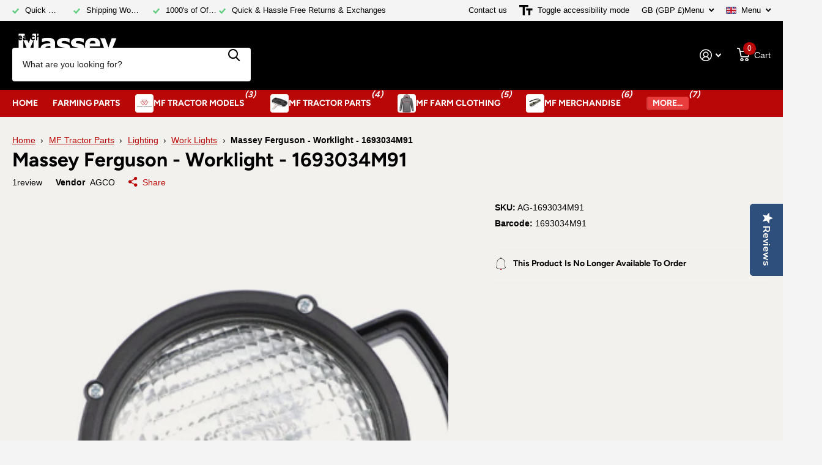

--- FILE ---
content_type: text/javascript
request_url: https://limits.minmaxify.com/farming-parts-merchandise.myshopify.com?v=107b&r=20230907105522
body_size: 6869
content:
!function(t){if(!t.minMaxify&&-1==location.href.indexOf("checkout.shopify")){var e=t.minMaxifyContext||{},a=t.minMaxify={shop:"farming-parts-merchandise.myshopify.com",cart:null,cartLoadTryCount:0,customer:e.customer,feedback:function(t){if(0!=i.search(/\/(account|password|checkouts|cache|\d+\/)/)){var e=new XMLHttpRequest;e.open("POST","https://admin.minmaxify.com/report"),e.send(location.protocol+"//"+a.shop+i+"\n"+t)}},guarded:function(t,e){return function(){try{var i=e&&e.apply(this,arguments),n=t.apply(this,arguments);return e?n||i:n}catch(t){console.error(t);var r=t.toString();-1==r.indexOf("Maximum call stack")&&a.feedback("ex\n"+(t.stack||"")+"\n"+r)}}}},i=t.location.pathname;a.guarded((function(){var e,n,r,c,s=t.jQuery,u=t.document,d="[name=checkout],[href='/checkout'],[type=submit][value=Checkout],[onclick='window.location\\=\\'\\/checkout\\''],form[action='/checkout'] [type=submit],.checkout_button,form[action='/cart'] [type=submit].button-cart-custom,.btn-checkout,.checkout-btn,.button-checkout",l="[name=checkout]",m=".cart-item-decrease,.cart-item-increase,.js--qty-adjuster,.js-qty__adjust,.minmaxify-quantity-button,.numberUpDown > *,.cart-item button.adjust,.cart-wrapper .quantity-selector__button,.cart .product-qty > .items,.cart__row [type=button],.cart-item-quantity button.adjust,.cart_items .js-change-quantity,.ajaxcart__qty-adjust,.cart-table-quantity button",p=".additional-checkout-buttons,.dynamic-checkout__content,.cart__additional_checkout,.additional_checkout_buttons,.paypal-button-context-iframe,.additional-checkout-button--apple-pay,.additional-checkout-button--google-pay",f="input[name=quantity],[data-quantity-select]",h="input[name^='updates['],.cart__qty-input,[data-cart-item-quantity]",y="a[href='/cart'],.js-drawer-open-right",v="[type=submit][name=update],.cart .btn-update",g="button[data-quickshop-full], button[data-quickshop-slim],.quick_shop,.quick-add__submit,.quick-view-btn,.quick-product__btn,a.product-link,.open-quick-view,.product-listing__quickview-trigger,button[data-quickshop-button]",x=".modal-content .product-title a,#sca-qv-detail,.fancybox-inner .view_product_info,.product__view-details,.product-item-caption-desc a.list-icon,.product-detail .title > a,.view-details-btn,.product__section-details > .view-full,.product-section.is-modal,.product-content--media-position-",_=0,b={name:""},k=2e4,M={PREVENT_CART_UPD_MSG:"\n\n",NOT_VALID_MSG:"Order not valid",CART_UPDATE_MSG:"Cart needs to be updated",CART_UPDATE_MSG2:'Cart contents have changed, you must click "Update cart" before proceeding.',CART_AUTO_UPDATE:"Quantities have been changed, press OK to validate the cart.",VERIFYING_MSG:"Verifying",VERIFYING_EXPANDED:"Please wait while we verify your cart.",MIN_WEIGHT_MSG:"Current weight: {{CartWeight}} grams is less than the minimum order weight: {{CartMinWeight}} grams.",MAX_WEIGHT_MSG:"Current weight: {{CartWeight}} grams is more than the maximum order weight: {{CartMaxWeight}} grams.",MIN_SUBTOTAL_MSG:"Must have at least {{CartMinAmount}} in total.",MAX_SUBTOTAL_MSG:"Must have at most {{CartMaxAmount}} in total.",TOTAL_ITEMS_MIN_MSG:"Must have at least {{CartMinQuantity}} items total.",TOTAL_ITEMS_MAX_MSG:"Must have at most {{CartMaxQuantity}} items total.",TOTAL_ITEMS_MULT_MSG:"Must have a multiple of {{CartQuantityMultiple}} items total.",PROD_MIN_SUBTOTAL_MSG:"{{ProductName}}: Must have this item for at least {{ProductMinAmount}}.",PROD_MAX_SUBTOTAL_MSG:"{{ProductName}}: Must have this item for at most {{ProductMaxAmount}}.",GROUP_MIN_MSG:"Must have at least {{GroupMinQuantity}} of {{GroupTitle}}.",GROUP_MAX_MSG:"Must have at most {{GroupMaxQuantity}} of {{GroupTitle}}.",GROUP_MIN_SUBTOTAL_MSG:"Must have {{GroupTitle}} for at least {{GroupMinAmount}}.",GROUP_MAX_SUBTOTAL_MSG:"Must have {{GroupTitle}} for at most {{GroupMaxAmount}}.",GROUP_MULT_MSG:"{{GroupTitle}} quantity must be a multiple of {{GroupQuantityMultiple}}."};function w(){return(new Date).getTime()}var T=Object.assign||function(t,e){return Object.keys(o).forEach((function(a){t[a]=e[a]})),t};function S(t,e){try{setTimeout(t,e||0)}catch(a){e||t()}}function C(t){return t?"string"==typeof t?u.querySelectorAll(t):t.nodeType?[t]:t:[]}function A(t,e){var a,i=C(t);if(i&&e)for(a=0;a<i.length;++a)e(i[a]);return i}function G(t,e){var a=t&&u.querySelector(t);if(a)return e?"string"==typeof e?a[e]:e(a):a}function O(t,e){if(s)return s(t).trigger(e);A(t,(function(t){t[e]()}))}function E(t,e,a){try{if(s)return s(t).on(e,a)}catch(t){}A(t,(function(t){t.addEventListener(e,a)}))}function L(t,e){var a=u.createElement("div");a.innerHTML=t;var i=a.childNodes;if(i){if(!e)return i[0];for(;i.length;)e.appendChild(i[0]);return 1}}function q(){}a.showMessage=function(t){if(D())return(a.closePopup||q)(),!0;var e=N.messages||N.getMessages();if(++_,t&&(a.prevented=w()),!a.showPopup||!a.showPopup(e[0],e.slice(1))){for(var i="",n=0;n<e.length;++n)i+=e[n]+"\n";alert(i),r&&O(v,"click")}return t&&(t.stopImmediatePropagation&&t.stopImmediatePropagation(),t.stopPropagation&&t.stopPropagation(),t.preventDefault&&t.preventDefault()),!1};function P(t){if(M.locales){var e=(M.locales[a.locale]||{})[t];if(void 0!==e)return e}return M[t]}var I,U={messages:[P("VERIFYING_EXPANDED")],equalTo:function(t){return this===t}},N=U;function j(t){return e?e.getItemLimits(a,t):{}}function R(){return e}function D(){return N.isOk&&!r&&R()||"force"==N.isOk||n}function V(){location.pathname!=i&&(i=location.pathname);try{if(R()&&!n){!function(){var t=a.cart&&a.cart.items;if(!t)return;A(h,(function(e){for(var a=0;a<t.length;++a){var i=t[a],n=e.dataset;if(i.key==n.lineId||e.id&&-1!=e.id.search(new RegExp("updates(_large)?_"+i.id,"i"))||n.index==a+1){var r=j(i);r.min>1&&!r.combine&&(e.min=r.min),r.max&&(e.max=r.max),r.multiple&&!r.combine&&(e.step=r.multiple);break}}}))}();var e=B();if(e){var r=G(f);Q(j(e),r)}}}catch(t){console.error(t)}return F(g,"click",S.bind(t,a.updateQuickViewLimits,0)),t.sca_default_callback_function=a.updateQuickViewLimits,X(),J(),!0}function Q(e,a){function i(t,e){if(arguments.length<2)return a.getAttribute(t);null==e?a.removeAttribute(t):a.setAttribute(t,e)}var n=e.max||void 0,r=e.multiple,o=e.min;if((t.minmaxifyDisplayProductLimit||q)(e),a){var c=i("mm-max"),s=i("mm-step"),u=i("mm-min"),d=parseInt(a.max),l=parseInt(a.step),m=parseInt(a.min);stockMax=parseInt(i("mm-stock-max")),val=parseInt(a.value),(o!=u||o>m)&&((u?val==u||val==m:!val||val<o)&&(a.value=o),!e.combine&&o>1?i("min",o):u&&i("min",1),i("mm-min",o)),isNaN(stockMax)&&!c&&(stockMax=parseInt(i("data-max-quantity")||i("max")),i("mm-stock-max",stockMax)),!isNaN(stockMax)&&n&&n>stockMax&&(n=stockMax),(n!=c||isNaN(d)||d>n)&&(n?i("max",n):c&&i("max",null),i("mm-max",n)),(r!=s||r>1&&l!=r)&&(e.combine?s&&i("step",null):i("step",r),i("mm-step",r))}}function B(e){var a,n,r;if(e){var o=G(x);if(o){var c=o.dataset;n=c.productUrl||o.href,r=c.productId,a=c.productHandle}}if(!a){if(!n)try{n=decodeURIComponent(i||location.href||"")}catch(t){n=""}if(!((n=n.split("/")).length>2&&"products"==n[n.length-2]))return;a=n[n.length-1]}var s=(t.ShopifyAnalytics||{}).meta||{},u={handle:a,sku:""},d=s.product,l=s.selectedVariantId;if(!d){var m=G("#ProductJson-product-template, .product-form > script, .product__quickview-wrapper > script.product-json, variant-selection");if(m)try{d=m._product||JSON.parse(m.dataset.product||m.textContent)}catch(t){}}if(d)!l&&e&&(l=G("variant-selection","variant"));else if(s.products&&e){var p,f=G("variant-radios"),h=s.products.mm_byVariantId,y=s.products;if(f){if(!(p=f.currentVariant))try{p=JSON.parse(f.querySelector('script[type="application/json"]').textContent)[0]}catch(t){}}else if(r)for(var v=0;v<y.length;++v){var g=y[v];if(g.id==r){p=(g.variants||[null])[0];break}}if(p){if(!h){h=s.products.mm_byVariantId={};for(v=0;v<y.length;++v)for(var _=y[v].variants,b=0;b<_.length;++b)h[_[b].id]=y[v]}(d=T({},h[p.id])).variants=[p]}}if(d){u.product_description=d.description,u.product_type=d.type,u.vendor=d.vendor,u.price=d.price,u.product_title=d.title,u.product_id=d.id;var k=d.variants||[],M=k.length;if(l||1==M)for(v=0;v<M;++v){var w=k[v];if(1==M||w.id==l){u.variant_title=w.public_title,u.sku=w.sku,u.grams=w.weight,u.price=w.price||d.price,u.variant_id=w.id,u.name=w.name,u.product_title||(u.product_title=w.name);break}}}return u}function X(t,e,a){A(l,(function(i){var n=null===t?i.minMaxifySavedLabel:t;i.minMaxifySavedLabel||(i.minMaxifySavedLabel=i.value||(i.innerText||i.textContent||"").trim()),void 0!==n&&(i.value=n,i.textContent&&!i.childElementCount&&(i.textContent=n));var r=i.classList;r&&e&&r.add(e),r&&a&&r.remove(a)}))}function H(t){"start"==t?(X(P("VERIFYING_MSG"),"btn--loading"),c||(c=w(),S((function(){c&&w()-c>=k&&(N={isOk:"force"},H("stop"))}),k))):"stop"==t?(X(N.isOk?null:P("NOT_VALID_MSG"),0,"btn--loading"),c=0,(a.popupShown||q)()&&a.showMessage()):"changed"==t&&X(P("CART_UPDATE_MSG")),J()}function J(){A(p,(function(t){var e=t.style;D()?t.mm_hidden&&(e.display=t.mm_hidden,t.mm_hidden=!1):"none"!=e.display&&(t.mm_hidden=e.display||"block",e.display="none")})),(t.minmaxifyDisplayCartLimits||q)(!n&&N,r)}function W(t){var e,i=t.target;try{e=(i.closest||i.matches).bind(i)}catch(t){}if(e){if(e(d))return a.showMessage(t);e(m)&&a.onChange(t)}}function F(t,e,i,n){return A(t,(function(t){if(!t["mmBound_"+e]){t["mmBound_"+e]=!0;var r=t["on"+e];r&&n?t["on"+e]=a.guarded((function(t){!1!==i()?r.apply(this,arguments):t.preventDefault()})):E(t,e,a.guarded(i))}}))}function z(i){null==a.cart&&(a.cart=(t.Shopify||{}).cart||null);var n=a.cart&&a.cart.item_count&&(i||!_&&Y());(V()||n||i)&&(R()&&a.cart?(N=e.validateCart(a),H("stop"),n&&(I&&!N.isOk&&!N.equalTo(I)&&u.body?a.showMessage():!_&&Y()&&S(a.showMessage,100)),I=N):(N=U,H("start"),a.cart||Z()))}function Y(){return 0==i.indexOf("/cart")}function K(t,e,i,n){if(e&&"function"==typeof e.search&&4==t.readyState){var o,c;try{if(200!=t.status)"POST"==i&&r&&-1!=e.search(/\/cart(\/update|\/change|\/clear|\.js)/)&&(r=!1,z());else{if("GET"==i&&0==e.search(/\/cart($|\.js|\.json|\?view=json)/)&&-1==e.search(/\d\d\d/))return;var s=(o=t.responseText||"").indexOf("{");-1!=e.search(/\/cart(\/update|\/change|\/clear|\.js)/)||"/cart"==e&&0==s?(-1!=e.indexOf("callback=")&&(o=o.substring(s,o.length-1)),c=a.handleCartUpdate(o,-1!=e.indexOf("cart.js")?"get":"update",n)):-1!=e.indexOf("/cart/add")?c=a.handleCartUpdate(o,"add",n):"GET"!=i||Y()&&"/cart"!=e||(z(),c=1)}}catch(t){if(!o||0==t.toString().indexOf("SyntaxError"))return;console.error(t),a.feedback("ex\n"+(t.stack||"")+"\n"+t.toString()+"\n"+e)}c&&$()}}function $(){for(var t=500;t<=2e3;t+=500)S(V,t)}function Z(){var t=new XMLHttpRequest,e="/cart.js?_="+w();t.open("GET",e),t.mmUrl=null,t.onreadystatechange=function(){K(t,e)},t.send(),S((function(){null==a.cart&&a.cartLoadTryCount++<60&&Z()}),5e3)}a.getLimitsFor=j,a.checkLimits=D,a.onChange=a.guarded((function(){H("changed"),r=!0,N=Y()&&G(v)?{messages:[P("CART_AUTO_UPDATE")]}:{messages:[P("CART_UPDATE_MSG2")]},J()})),a.updateQuickViewLimits=function(t){if(R()){var e=B(!0);e?S((function(){var t=j(e),a=function(){var t=s&&s("input[name=quantity]:visible")||[];return t.length?t[0]:G(f)}();a&&Q(t,a)}),300):t||S((function(){a.updateQuickViewLimits(1)}),500)}},t.getLimits=z,t.mmIsEnabled=D,a.handleCartUpdate=function(t,e,i){if("string"==typeof t&&(t=JSON.parse(t)),"get"!=e||JSON.stringify(a.cart)!=JSON.stringify(t)){if("add"!=e){if(i&&!t.item_count&&a.cart)return;a.cart=t}else{var n=t.items||[t];t=a.cart;for(var o=0;o<n.length;++o){var c=n[o];t&&t.items||(t=a.cart={total_price:0,total_weight:0,items:[],item_count:0}),t.total_price+=c.line_price,t.total_weight+=c.grams*c.quantity,t.item_count+=c.quantity;for(var s=0;s<t.items.length;++s){var u=t.items[s];if(u.id==c.id){t.total_price-=u.line_price,t.total_weight-=u.grams*u.quantity,t.item_count-=u.quantity,t.items[s]=c,c=0;break}}c&&t.items.unshift(c)}}return r=!1,z(!0),1}if(!N.isOk)return V(),1};var tt=t.XMLHttpRequest.prototype,et=tt.open,at=tt.send;function it(){var e=t.fetch;e&&!e.minMaxify&&(t.fetch=function(t,i){var n=e.apply(this,arguments);return method=(i||t||{}).method||"GET",-1!=(t=((t||{}).url||t||"").toString()).search(/\/cart(\/|\.js)/)&&(n=n.then((function(e){try{var i=a.guarded((function(a){e.readyState=4,e.responseText=a,K(e,t,method,!0)}));e.ok?e.clone().text().then(i):i()}catch(t){}return e}))),n},t.fetch.minMaxify=1)}function nt(){s||(s=t.jQuery);var e=t.Shopify||{},i=e.shop||location.host;if(b=e.theme||b,n=!1,u.getElementById("minmaxify_disable")||i!=a.shop)n=!0;else{a.locale=e.locale,V(),F(y,"click",$),a.showPopup||L('<style type="text/css" minmaxify>.minmaxify-p-bg { top: 0; left: 0; width: 100%; height: 100%; z-index: 1999999998; overflow: hidden; position: fixed; background: rgb(11, 11, 11, 0.8); opacity: 0.2; } .minmaxify-p-bg.minmaxify-a { transition: opacity 0.15s ease-out; opacity: 1; display: block; } \n.minmaxify-p-wrap { top: 0; left: 0; width: 100%; height: 100%; display: table; z-index: 1999999999; position: fixed; outline: none !important; -webkit-backface-visibility: hidden; pointer-events: none; }\n.minmaxify-p-wrap > div { display: table-cell; vertical-align: middle; }\n.minmaxify-p { opacity: .5; color: black; background-color: white; padding: 18px; max-width: 500px; margin: 18px auto; width: calc(100% - 36px); pointer-events: auto; border: solid white 1px; overflow: auto; max-height: 95vh; } .minmaxify-p.minmaxify-a { opacity: 1; transition: all 0.25s ease-in; border-width: 0px; }\n.minmaxify-ok { display: inline-block; padding: 8px 20px; margin: 0; line-height: 1.42; text-decoration: none; text-align: center; vertical-align: middle; white-space: nowrap; border: 1px solid transparent; border-radius: 2px; font-family: "Montserrat","HelveticaNeue","Helvetica Neue",sans-serif; font-weight: 400;font-size: 14px;text-transform: uppercase;transition:background-color 0.2s ease-out;background-color: #528ec1; color: white; min-width: unset; }\n.minmaxify-ok:after { content: "OK"; }\n.minmaxify-close { font-style: normal; font-size: 28px; font-family: Arial, Baskerville, monospace; overflow: visible; background: transparent; border: 0; -webkit-appearance: none; display: block; outline: none; padding: 0 0 0 10px; box-shadow: none; margin-top: -10px; opacity: .65; }\n.minmaxify-p button { user-select: none; -webkit-user-select: none; cursor: pointer; float:right; width: unset; }\n.minmaxify-close:hover, .minmaxify-close:focus { opacity: 1; }\n.minmaxify-p ul { padding-left: 2rem; margin-bottom: 2rem; }</style>',u.head)&&(a.showPopup=function(t,e){for(var i='<button title="Close (Esc)" type="button" class="minmaxify-close" aria-label="Close">&times;</button>'+t.replace(new RegExp("\n","g"),"<br/>")+"<ul>",n=0;n<e.length;++n){var r=e[n];r&&(i+="<li>"+r+"</li>")}i+='</ul><div><button class="minmaxify-ok"></button><div style="display:table;clear:both;"></div></div>';var o=G("div.minmaxify-p");if(o)o.innerHtml=i;else{var c=document.body;c.insertBefore(L("<div class='minmaxify-p-bg'></div>"),c.firstChild),c.insertBefore(L("<div class='minmaxify-p-wrap'><div><div role='dialog' aria-modal='true' aria-live='assertive' tabindex='1' class='minmaxify-p'>"+i+"</div></div></div>"),c.firstChild),E(".minmaxify-ok","click",(function(){a.closePopup(1)})),E(".minmaxify-close, .minmaxify-p-bg","click",(function(){a.closePopup()})),S(A.bind(a,".minmaxify-p-bg, .minmaxify-p",(function(t){t.classList.add("minmaxify-a")})))}return 1},a.closePopup=function(t){A(".minmaxify-p-wrap, .minmaxify-p-bg",(function(t){t.parentNode.removeChild(t)})),r&&t&&O(v,"click")},a.popupShown=function(){return C("div.minmaxify-p").length},u.addEventListener("keyup",(function(t){27===t.keyCode&&a.closePopup()}))),rt();var o=document.getElementsByTagName("script");for(let t=0;t<o.length;++t){var c=o[t];c.src&&-1!=c.src.indexOf("trekkie.storefront")&&!c.minMaxify&&(c.minMaxify=1,c.addEventListener("load",rt))}}}function rt(){var e=t.trekkie||(t.ShopifyAnalytics||{}).lib||{},i=e.track;i&&!i.minMaxify&&(e.track=function(t){return"Viewed Product Variant"==t&&S(V),i.apply(this,arguments)},e.track.minMaxify=1,e.ready&&(e.ready=a.guarded(z,e.ready)));var n=t.subscribe;"function"!=typeof n||n.mm_quTracked||(n.mm_quTracked=1,onQtyUpdate=a.guarded((function(){V(),S(a.updateQuickViewLimits)})),n("variant-change",onQtyUpdate),n("quantity-update",onQtyUpdate))}a.initCartValidator=a.guarded((function(t){e||(e=t,n||z(!0))})),tt.open=function(t,e,a,i,n){return this.mmUrl=e,this.mmMethod=t,et.apply(this,arguments)},tt.send=function(t){var e=this;return e.addEventListener?e.addEventListener("readystatechange",(function(t){K(e,e.mmUrl,e.mmMethod)})):e.onreadystatechange=a.guarded((function(){K(e,e.mmUrl)}),e.onreadystatechange),at.apply(e,arguments)},it(),u.addEventListener("mousedown",a.guarded(W),!0);try{u.addEventListener("touchstart",a.guarded(W),{capture:!0,passive:!1})}catch(t){}u.addEventListener("click",a.guarded(W),!0),u.addEventListener("keydown",a.guarded((function(t){let e=t.target;e.matches&&e.matches(h)&&a.onChange(t)}))),u.addEventListener("change",a.guarded((function(t){let e=t.target;e.matches&&e.matches(h)&&a.onChange(t)})));var ot=u.createElement("script");ot.src="https://limits.minmaxify.com/fetch-js/farming-parts-merchandise.myshopify.com?t=20230602074332&callback=minMaxify.initCartValidator",u.head.appendChild(ot),u.addEventListener("DOMContentLoaded",a.guarded((function(){nt(),n||((t.booster||t.BoosterApps)&&s&&s.fn.ajaxSuccess&&s(u).ajaxSuccess((function(t,e,a){a&&K(e,a.url,a.type)})),t.routes&&it())}))),nt()}))()}}(window);

--- FILE ---
content_type: text/csv
request_url: https://cdn.shopify.com/s/files/1/1101/5888/t/2/assets/farming-parts-merchandise_myshopify_com.csv?v=1723553284
body_size: 13227
content:
"Massey Ferguson",3,>>massey-ferguson-3-esi1634863$$$p$$$1
"Massey Ferguson",10,>>massey-ferguson-10-esi4094286$$$p$$$8
"Massey Ferguson",16,>>massey-ferguson-16-esi1570718$$$p$$$2
"Massey Ferguson",18,>>massey-ferguson-18-esi1647447$$$p$$$5
"Massey Ferguson",20,>>massey-ferguson-20-esi4744929$$$p$$$390
"Massey Ferguson",22,>>massey-ferguson-22-esi9033308$$$p$$$1
"Massey Ferguson",23,>>massey-ferguson-22-esi9033308$$$p$$$1
"Massey Ferguson",24,>>massey-ferguson-24-esi5976578$$$p$$$61
"Massey Ferguson",25,>>massey-ferguson-25-esi4845789$$$p$$$91
"Massey Ferguson",27,>>massey-ferguson-27-esi4500566$$$p$$$55
"Massey Ferguson",29,>>massey-ferguson-29-esi9216284$$$p$$$53
"Massey Ferguson",30,>>massey-ferguson-30-esi8836011$$$p$$$425
"Massey Ferguson",31,>>massey-ferguson-31-esi7521622$$$p$$$245
"Massey Ferguson",32,>>massey-ferguson-32-esi3800070$$$p$$$13
"Massey Ferguson",34,>>massey-ferguson-34-esi3296944$$$p$$$23
"Massey Ferguson",35,>>massey-ferguson-35-esi8220882$$$p$$$899
"Massey Ferguson",36,>>massey-ferguson-36-esi7508050$$$p$$$20
"Massey Ferguson",38,>>massey-ferguson-38-esi7099362$$$p$$$10
"Massey Ferguson",40,>>massey-ferguson-40-esi4172206$$$p$$$416
"Massey Ferguson",44,>>massey-ferguson-44-esi6481901$$$p$$$13
"Massey Ferguson",50,>>massey-ferguson-50-esi3581340$$$p$$$701
"Massey Ferguson",55,>>massey-ferguson-55-esi8289673$$$p$$$6
"Massey Ferguson",60,>>massey-ferguson-60-esi3063969$$$p$$$51
"Massey Ferguson",65,>>massey-ferguson-65-esi8952344$$$p$$$698
"Massey Ferguson",69,>>massey-ferguson-69-esi7135198$$$p$$$1
"Massey Ferguson",70,>>massey-ferguson-70-esi1253906$$$p$$$6
"Massey Ferguson",75,>>massey-ferguson-75-esi1831748$$$p$$$2
"Massey Ferguson",80,>>massey-ferguson-80-esi2612994$$$p$$$5
"Massey Ferguson",85,>>massey-ferguson-85-esi3057788$$$p$$$30
"Massey Ferguson",88,>>massey-ferguson-88-esi4066011$$$p$$$28
"Massey Ferguson",90,>>massey-ferguson-90-esi3416865$$$p$$$12
"Massey Ferguson",95,>>massey-ferguson-95-esi2342079$$$p$$$1
"Massey Ferguson",97,>>massey-ferguson-95-esi2342079$$$p$$$1
"Massey Ferguson",98,>>massey-ferguson-98-esi7771126$$$p$$$1
"Massey Ferguson",99,>>massey-ferguson-99-esi4858921$$$p$$$19
"Massey Ferguson",101,>>massey-ferguson-101-esi8384127$$$p$$$1
"Massey Ferguson",122,>>massey-ferguson-122-esi9718233$$$p$$$102
"Massey Ferguson",124,>>massey-ferguson-124-esi5339492$$$p$$$1
"Massey Ferguson",126,>>massey-ferguson-124-esi5339492$$$p$$$1
"Massey Ferguson",130,>>massey-ferguson-130-esi5591885$$$p$$$132
"Massey Ferguson",133,>>massey-ferguson-133-esi7006151$$$p$$$772
"Massey Ferguson",134,>>massey-ferguson-134-esi2738638$$$p$$$57
"Massey Ferguson",135,>>massey-ferguson-135-esi1316054$$$p$$$1396
"Massey Ferguson",139,>>massey-ferguson-139-esi7839489$$$p$$$6
"Massey Ferguson",140,>>massey-ferguson-140-esi5309239$$$p$$$635
"Massey Ferguson",142,>>massey-ferguson-142-esi1953925$$$p$$$18
"Massey Ferguson",145,>>massey-ferguson-145-esi3059714$$$p$$$487
"Massey Ferguson",148,>>massey-ferguson-148-esi5127662$$$p$$$936
"Massey Ferguson",150,>>massey-ferguson-150-esi7868787$$$p$$$373
"Massey Ferguson",152,>>massey-ferguson-152-esi2675247$$$p$$$664
"Massey Ferguson",154,>>massey-ferguson-154-esi1945382$$$p$$$200
"Massey Ferguson",155,>>massey-ferguson-155-esi5989943$$$p$$$524
"Massey Ferguson",158,>>massey-ferguson-158-esi7693045$$$p$$$627
"Massey Ferguson",164,>>massey-ferguson-164-esi7826451$$$p$$$54
"Massey Ferguson",165,>>massey-ferguson-165-esi7004475$$$p$$$1302
"Massey Ferguson",168,>>massey-ferguson-168-esi6137977$$$p$$$992
"Massey Ferguson",170,>>massey-ferguson-170-esi6575524$$$p$$$3
"Massey Ferguson",174,>>massey-ferguson-174-esi1571705$$$p$$$220
"Massey Ferguson",175,>>massey-ferguson-175-esi9447520$$$p$$$964
"Massey Ferguson",177,>>massey-ferguson-177-esi5563147$$$p$$$3
"Massey Ferguson",178,>>massey-ferguson-178-esi1988446$$$p$$$927
"Massey Ferguson",180,>>massey-ferguson-180-esi2607403$$$p$$$210
"Massey Ferguson",184,>>massey-ferguson-184-esi5667087$$$p$$$211
"Massey Ferguson",185,>>massey-ferguson-185-esi1116292$$$p$$$933
"Massey Ferguson",186,>>massey-ferguson-186-esi6443313$$$p$$$27
"Massey Ferguson",187,>>massey-ferguson-187-esi3679621$$$p$$$25
"Massey Ferguson",188,>>massey-ferguson-188-esi2424666$$$p$$$927
"Massey Ferguson",190,>>massey-ferguson-190-esi4291252$$$p$$$1
"Massey Ferguson",194,>>massey-ferguson-194-esi9194395$$$p$$$203
"Massey Ferguson",200,>>massey-ferguson-200-esi1461408$$$p$$$26
"Massey Ferguson",202,>>massey-ferguson-202-esi7382802$$$p$$$85
"Massey Ferguson",203,>>massey-ferguson-203-esi5388386$$$p$$$154
"Massey Ferguson",204,>>massey-ferguson-204-esi9919011$$$p$$$90
"Massey Ferguson",205,>>massey-ferguson-205-esi8668963$$$p$$$157
"Massey Ferguson",206,>>massey-ferguson-206-esi7548770$$$p$$$1
"Massey Ferguson",210,>>massey-ferguson-210-esi1580088$$$p$$$9
"Massey Ferguson",215,>>massey-ferguson-215-esi7095318$$$p$$$1
"Massey Ferguson",220,>>massey-ferguson-220-esi4336487$$$p$$$17
"Massey Ferguson",225,>>massey-ferguson-225-esi8834276$$$p$$$1
"Massey Ferguson",230,>>massey-ferguson-230-esi1858579$$$p$$$1081
"Massey Ferguson",231,>>massey-ferguson-231-esi2184573$$$p$$$539
"Massey Ferguson",233,>>massey-ferguson-233-esi6441253$$$p$$$160
"Massey Ferguson",234,>>massey-ferguson-234-esi6304280$$$p$$$103
"Massey Ferguson",235,>>massey-ferguson-235-esi9810505$$$p$$$687
"Massey Ferguson",240,>>massey-ferguson-240-esi1750227$$$p$$$1372
"Massey Ferguson",241,>>massey-ferguson-241-esi8839239$$$p$$$15
"Massey Ferguson",243,>>massey-ferguson-243-esi5947401$$$p$$$433
"Massey Ferguson",245,>>massey-ferguson-245-esi9832523$$$p$$$752
"Massey Ferguson",250,>>massey-ferguson-250-esi3860007$$$p$$$961
"Massey Ferguson",251,>>massey-ferguson-251-esi9587853$$$p$$$56
"Massey Ferguson",253,>>massey-ferguson-253-esi5073500$$$p$$$941
"Massey Ferguson",254,>>massey-ferguson-254-esi2588394$$$p$$$269
"Massey Ferguson",255,>>massey-ferguson-255-esi4563937$$$p$$$790
"Massey Ferguson",260,>>massey-ferguson-260-esi2081884$$$p$$$511
"Massey Ferguson",261,>>massey-ferguson-261-esi1121858$$$p$$$519
"Massey Ferguson",263,>>massey-ferguson-263-esi6407977$$$p$$$578
"Massey Ferguson",264,>>massey-ferguson-264-esi8330303$$$p$$$79
"Massey Ferguson",265,>>massey-ferguson-265-esi1945873$$$p$$$995
"Massey Ferguson",268,>>massey-ferguson-268-esi2982072$$$p$$$148
"Massey Ferguson",270,>>massey-ferguson-270-esi3267839$$$p$$$273
"Massey Ferguson",271,>>massey-ferguson-271-esi5771678$$$p$$$68
"Massey Ferguson",273,>>massey-ferguson-273-esi6274704$$$p$$$172
"Massey Ferguson",274,>>massey-ferguson-274-esi4688440$$$p$$$247
"Massey Ferguson",275,>>massey-ferguson-275-esi8127358$$$p$$$1248
"Massey Ferguson",280,>>massey-ferguson-280-esi7281962$$$p$$$10
"Massey Ferguson",281,>>massey-ferguson-281-esi8956934$$$p$$$77
"Massey Ferguson",282,>>massey-ferguson-282-esi6771215$$$p$$$240
"Massey Ferguson",283,>>massey-ferguson-283-esi6587692$$$p$$$378
"Massey Ferguson",284,>>massey-ferguson-284-esi5726314$$$p$$$224
"Massey Ferguson",285,>>massey-ferguson-285-esi9769738$$$p$$$194
"Massey Ferguson",290,>>massey-ferguson-290-esi8546334$$$p$$$1217
"Massey Ferguson",292,>>massey-ferguson-292-esi3681940$$$p$$$19
"Massey Ferguson",293,>>massey-ferguson-293-esi2307509$$$p$$$157
"Massey Ferguson",294,>>massey-ferguson-294-esi8827434$$$p$$$238
"Massey Ferguson",295,>>massey-ferguson-295-esi8217666$$$p$$$2
"Massey Ferguson",298,>>massey-ferguson-298-esi3254268$$$p$$$601
"Massey Ferguson",300,>>massey-ferguson-300-esi8297825$$$p$$$22
"Massey Ferguson",302,>>massey-ferguson-302-esi1379045$$$p$$$86
"Massey Ferguson",304,>>massey-ferguson-304-esi3733678$$$p$$$93
"Massey Ferguson",307,>>massey-ferguson-307-esi5163258$$$p$$$46
"Massey Ferguson",320,>>massey-ferguson-320-esi8736326$$$p$$$5
"Massey Ferguson",330,>>massey-ferguson-330-esi9309292$$$p$$$20
"Massey Ferguson",333,>>massey-ferguson-333-esi5964495$$$p$$$106
"Massey Ferguson",334,>>massey-ferguson-334-esi5011413$$$p$$$61
"Massey Ferguson",340,>>massey-ferguson-340-esi7277359$$$p$$$824
"Massey Ferguson",342,>>massey-ferguson-342-esi4876128$$$p$$$862
"Massey Ferguson",350,>>massey-ferguson-350-esi7976826$$$p$$$923
"Massey Ferguson",352,>>massey-ferguson-352-esi1178913$$$p$$$778
"Massey Ferguson",353,>>massey-ferguson-353-esi4440893$$$p$$$216
"Massey Ferguson",354,>>massey-ferguson-354-esi8033519$$$p$$$178
"Massey Ferguson",355,>>massey-ferguson-355-esi5771272$$$p$$$858
"Massey Ferguson",356,>>massey-ferguson-356-esi6682825$$$p$$$9
"Massey Ferguson",360,>>massey-ferguson-360-esi4098532$$$p$$$905
"Massey Ferguson",362,>>massey-ferguson-362-esi6504909$$$p$$$1044
"Massey Ferguson",363,>>massey-ferguson-363-esi1639417$$$p$$$187
"Massey Ferguson",364,>>massey-ferguson-364-esi3628067$$$p$$$140
"Massey Ferguson",365,>>massey-ferguson-365-esi8060521$$$p$$$1136
"Massey Ferguson",366,>>massey-ferguson-366-esi9375032$$$p$$$8
"Massey Ferguson",367,>>massey-ferguson-367-esi1806574$$$p$$$1
"Massey Ferguson",370,>>massey-ferguson-370-esi4273047$$$p$$$1
"Massey Ferguson",372,>>massey-ferguson-372-esi6720876$$$p$$$388
"Massey Ferguson",373,>>massey-ferguson-373-esi4944203$$$p$$$222
"Massey Ferguson",374,>>massey-ferguson-374-esi4204524$$$p$$$239
"Massey Ferguson",375,>>massey-ferguson-375-esi4664824$$$p$$$1215
"Massey Ferguson",376,>>massey-ferguson-376-esi9575576$$$p$$$1
"Massey Ferguson",377,>>massey-ferguson-377-esi3577491$$$p$$$257
"Massey Ferguson",382,>>massey-ferguson-382-esi5724689$$$p$$$365
"Massey Ferguson",383,>>massey-ferguson-383-esi3732359$$$p$$$468
"Massey Ferguson",384,>>massey-ferguson-384-esi2060993$$$p$$$206
"Massey Ferguson",385,>>massey-ferguson-385-esi4350670$$$p$$$5
"Massey Ferguson",387,>>massey-ferguson-387-esi5831765$$$p$$$264
"Massey Ferguson",390,>>massey-ferguson-390-esi6986926$$$p$$$1233
"Massey Ferguson",393,>>massey-ferguson-393-esi7297352$$$p$$$429
"Massey Ferguson",394,>>massey-ferguson-394-esi2593736$$$p$$$201
"Massey Ferguson",396,>>massey-ferguson-396-esi3057163$$$p$$$871
"Massey Ferguson",397,>>massey-ferguson-397-esi4393446$$$p$$$273
"Massey Ferguson",398,>>massey-ferguson-398-esi8879983$$$p$$$1133
"Massey Ferguson",399,>>massey-ferguson-399-esi3790393$$$p$$$1092
"Massey Ferguson",400,>>massey-ferguson-400-esi1871509$$$p$$$30
"Massey Ferguson",410,>>massey-ferguson-410-esi4368038$$$p$$$211
"Massey Ferguson",415,>>massey-ferguson-415-esi7101256$$$p$$$162
"Massey Ferguson",420,>>massey-ferguson-420-esi9835466$$$p$$$206
"Massey Ferguson",425,>>massey-ferguson-425-esi2408979$$$p$$$132
"Massey Ferguson",430,>>massey-ferguson-430-esi7030650$$$p$$$191
"Massey Ferguson",435,>>massey-ferguson-435-esi5149671$$$p$$$141
"Massey Ferguson",440,>>massey-ferguson-440-esi6261064$$$p$$$143
"Massey Ferguson",444,>>massey-ferguson-444-esi6190960$$$p$$$2
"Massey Ferguson",445,>>massey-ferguson-445-esi1707514$$$p$$$131
"Massey Ferguson",450,>>massey-ferguson-450-esi1611054$$$p$$$122
"Massey Ferguson",460,>>massey-ferguson-460-esi4705369$$$p$$$128
"Massey Ferguson",461,>>massey-ferguson-461-esi7092530$$$p$$$46
"Massey Ferguson",465,>>massey-ferguson-465-esi8487158$$$p$$$127
"Massey Ferguson",470,>>massey-ferguson-470-esi3667429$$$p$$$5
"Massey Ferguson",471,>>massey-ferguson-471-esi2644346$$$p$$$1
"Massey Ferguson",475,>>massey-ferguson-475-esi4828725$$$p$$$122
"Massey Ferguson",480,>>massey-ferguson-480-esi6540986$$$p$$$5
"Massey Ferguson",487,>>massey-ferguson-487-esi2681905$$$p$$$28
"Massey Ferguson",500,>>massey-ferguson-500-esi2603949$$$p$$$72
"Massey Ferguson",506,>>massey-ferguson-506-esi9247445$$$p$$$41
"Massey Ferguson",507,>>massey-ferguson-507-esi3772989$$$p$$$27
"Massey Ferguson",510,>>massey-ferguson-510-esi6269999$$$p$$$75
"Massey Ferguson",515,>>massey-ferguson-515-esi6108693$$$p$$$3
"Massey Ferguson",520,>>massey-ferguson-520-esi3640547$$$p$$$79
"Massey Ferguson",525,>>massey-ferguson-525-esi7377256$$$p$$$74
"Massey Ferguson",530,>>massey-ferguson-530-esi1443564$$$p$$$70
"Massey Ferguson",535,>>massey-ferguson-535-esi9210020$$$p$$$2
"Massey Ferguson",540,>>massey-ferguson-540-esi1223438$$$p$$$7
"Massey Ferguson",550,>>massey-ferguson-550-esi2241570$$$p$$$660
"Massey Ferguson",555,>>massey-ferguson-555-esi1374946$$$p$$$3
"Massey Ferguson",560,>>massey-ferguson-560-esi9800125$$$p$$$480
"Massey Ferguson",565,>>massey-ferguson-565-esi3779012$$$p$$$781
"Massey Ferguson",573,>>massey-ferguson-573-esi7669055$$$p$$$1
"Massey Ferguson",575,>>massey-ferguson-575-esi8929399$$$p$$$876
"Massey Ferguson",583,>>massey-ferguson-573-esi7669055$$$p$$$1
"Massey Ferguson",590,>>massey-ferguson-590-esi9484238$$$p$$$850
"Massey Ferguson",592,>>massey-ferguson-592-esi8965917$$$p$$$283
"Massey Ferguson",593,>>massey-ferguson-593-esi5388721$$$p$$$1
"Massey Ferguson",595,>>massey-ferguson-595-esi5546826$$$p$$$468
"Massey Ferguson",596,>>massey-ferguson-593-esi5388721$$$p$$$1
"Massey Ferguson",620,>>massey-ferguson-620-esi9326942$$$p$$$47
"Massey Ferguson",625,>>massey-ferguson-625-esi7206889$$$p$$$39
"Massey Ferguson",650,>>massey-ferguson-650-esi5774495$$$p$$$20
"Massey Ferguson",660,>>massey-ferguson-660-esi7733648$$$p$$$39
"Massey Ferguson",665,>>massey-ferguson-665-esi8970591$$$p$$$14
"Massey Ferguson",670,>>massey-ferguson-670-esi9416087$$$p$$$217
"Massey Ferguson",675,>>massey-ferguson-675-esi5196047$$$p$$$890
"Massey Ferguson",678,>>massey-ferguson-678-esi6687326$$$p$$$3
"Massey Ferguson",680,>>massey-ferguson-680-esi4908935$$$p$$$30
"Massey Ferguson",690,>>massey-ferguson-690-esi4620261$$$p$$$930
"Massey Ferguson",695,>>massey-ferguson-695-esi4825127$$$p$$$2
"Massey Ferguson",698,>>massey-ferguson-698-esi1570529$$$p$$$675
"Massey Ferguson",699,>>massey-ferguson-699-esi9405397$$$p$$$664
"Massey Ferguson",702,>>massey-ferguson-702-esi6942599$$$p$$$10
"Massey Ferguson",740,>>massey-ferguson-740-esi3832099$$$p$$$18
"Massey Ferguson",750,>>massey-ferguson-750-esi2431480$$$p$$$91
"Massey Ferguson",760,>>massey-ferguson-760-esi5182901$$$p$$$66
"Massey Ferguson",765,>>massey-ferguson-765-esi3919301$$$p$$$525
"Massey Ferguson",800,>>massey-ferguson-800-esi7154470$$$p$$$3
"Massey Ferguson",805,>>massey-ferguson-805-esi5118162$$$p$$$2
"Massey Ferguson",810,>>massey-ferguson-810-esi1261958$$$p$$$23
"Massey Ferguson",815,>>massey-ferguson-815-esi9503360$$$p$$$3
"Massey Ferguson",820,>>massey-ferguson-820-esi8493763$$$p$$$53
"Massey Ferguson",825,>>massey-ferguson-825-esi1239463$$$p$$$107
"Massey Ferguson",830,>>massey-ferguson-830-esi6950568$$$p$$$55
"Massey Ferguson",835,>>massey-ferguson-835-esi3584714$$$p$$$193
"Massey Ferguson",840,>>massey-ferguson-840-esi4234222$$$p$$$61
"Massey Ferguson",845,>>massey-ferguson-805-esi5118162$$$p$$$2
"Massey Ferguson",850,>>massey-ferguson-850-esi4729597$$$p$$$30
"Massey Ferguson",855,>>massey-ferguson-855-esi4157509$$$p$$$17
"Massey Ferguson",860,>>massey-ferguson-860-esi1258958$$$p$$$25
"Massey Ferguson",865,>>massey-ferguson-865-esi7065075$$$p$$$215
"Massey Ferguson",960,>>massey-ferguson-960-esi6757740$$$p$$$26
"Massey Ferguson",965,>>massey-ferguson-965-esi2746596$$$p$$$8
"Massey Ferguson",1000,>>massey-ferguson-1000-esi4055345$$$p$$$1
"Massey Ferguson",1002,>>massey-ferguson-1002-esi4370920$$$p$$$22
"Massey Ferguson",1004,>>massey-ferguson-1004-esi2418017$$$p$$$388
"Massey Ferguson",1007,>>massey-ferguson-1007-esi7722918$$$p$$$227
"Massey Ferguson",1010,>>massey-ferguson-1010-esi2597420$$$p$$$9
"Massey Ferguson",1014,>>massey-ferguson-1014-esi8325473$$$p$$$239
"Massey Ferguson",1020,>>massey-ferguson-1020-esi7448667$$$p$$$9
"Massey Ferguson",1024,>>massey-ferguson-1024-esi9330458$$$p$$$160
"Massey Ferguson",1030,>>massey-ferguson-1030-esi4700903$$$p$$$12
"Massey Ferguson",1035,>>massey-ferguson-1035-esi2288241$$$p$$$11
"Massey Ferguson",1040,>>massey-ferguson-1040-esi5169417$$$p$$$10
"Massey Ferguson",1045,>>massey-ferguson-1045-esi6690844$$$p$$$14
"Massey Ferguson",1080,>>massey-ferguson-1080-esi9241484$$$p$$$409
"Massey Ferguson",1085,>>massey-ferguson-1085-esi4352771$$$p$$$284
"Massey Ferguson",1100,>>massey-ferguson-1100-esi6184048$$$p$$$148
"Massey Ferguson",1104,>>massey-ferguson-1104-esi1080984$$$p$$$82
"Massey Ferguson",1105,>>massey-ferguson-1105-esi3827161$$$p$$$124
"Massey Ferguson",1114,>>massey-ferguson-1114-esi2001983$$$p$$$165
"Massey Ferguson",1125,>>massey-ferguson-1125-esi8102386$$$p$$$2
"Massey Ferguson",1130,>>massey-ferguson-1130-esi9423035$$$p$$$130
"Massey Ferguson",1134,>>massey-ferguson-1134-esi2986294$$$p$$$165
"Massey Ferguson",1135,>>massey-ferguson-1135-esi1721677$$$p$$$122
"Massey Ferguson",1140,>>massey-ferguson-1125-esi8102386$$$p$$$2
"Massey Ferguson",1145,>>massey-ferguson-1125-esi8102386$$$p$$$2
"Massey Ferguson",1150,>>massey-ferguson-1150-esi6421983$$$p$$$64
"Massey Ferguson",1155,>>massey-ferguson-1155-esi8847893$$$p$$$70
"Massey Ferguson",1160,>>massey-ferguson-1160-esi6867746$$$p$$$1
"Massey Ferguson",1180,>>massey-ferguson-1160-esi6867746$$$p$$$1
"Massey Ferguson",1200,>>massey-ferguson-1200-esi3913368$$$p$$$399
"Massey Ferguson",1204,>>massey-ferguson-1204-esi6076257$$$p$$$38
"Massey Ferguson",1210,>>massey-ferguson-1210-esi5510440$$$p$$$2
"Massey Ferguson",1220,>>massey-ferguson-1210-esi5510440$$$p$$$2
"Massey Ferguson",1230,>>massey-ferguson-1230-esi6240985$$$p$$$3
"Massey Ferguson",1240,>>massey-ferguson-1125-esi8102386$$$p$$$2
"Massey Ferguson",1250,>>massey-ferguson-1250-esi9378333$$$p$$$292
"Massey Ferguson",1260,>>massey-ferguson-1125-esi8102386$$$p$$$2
"Massey Ferguson",1440,>>massey-ferguson-1440-esi8751339$$$p$$$1
"Massey Ferguson",1445,>>massey-ferguson-1445-esi6086124$$$p$$$1
"Massey Ferguson",1455,>>massey-ferguson-1440-esi8751339$$$p$$$1
"Massey Ferguson",1500,>>massey-ferguson-1500-esi3250437$$$p$$$19
"Massey Ferguson",1505,>>massey-ferguson-1505-esi4833656$$$p$$$33
"Massey Ferguson",1520,>>massey-ferguson-1520-esi8118583$$$p$$$1
"Massey Ferguson",1525,>>massey-ferguson-1520-esi8118583$$$p$$$1
"Massey Ferguson",1529,>>massey-ferguson-1529-esi1126089$$$p$$$1
"Massey Ferguson",1531,>>massey-ferguson-1529-esi1126089$$$p$$$1
"Massey Ferguson",1532,>>massey-ferguson-1529-esi1126089$$$p$$$1
"Massey Ferguson",1533,>>massey-ferguson-1520-esi8118583$$$p$$$1
"Massey Ferguson",1540,>>massey-ferguson-1540-esi7526199$$$p$$$2
"Massey Ferguson",1547,>>massey-ferguson-1529-esi1126089$$$p$$$1
"Massey Ferguson",1552,>>massey-ferguson-1529-esi1126089$$$p$$$1
"Massey Ferguson",1560,>>massey-ferguson-1529-esi1126089$$$p$$$1
"Massey Ferguson",1635,>>massey-ferguson-1540-esi7526199$$$p$$$2
"Massey Ferguson",1643,>>massey-ferguson-1540-esi7526199$$$p$$$2
"Massey Ferguson",1648,>>massey-ferguson-1529-esi1126089$$$p$$$1
"Massey Ferguson",1652,>>massey-ferguson-1529-esi1126089$$$p$$$1
"Massey Ferguson",1655,>>massey-ferguson-1529-esi1126089$$$p$$$1
"Massey Ferguson",1660,>>massey-ferguson-1529-esi1126089$$$p$$$1
"Massey Ferguson",1800,>>massey-ferguson-1500-esi3250437$$$p$$$19
"Massey Ferguson",1805,>>massey-ferguson-1805-esi1324285$$$p$$$30
"Massey Ferguson",2135,>>massey-ferguson-2135-esi3904133$$$p$$$304
"Massey Ferguson",2200,>>massey-ferguson-2200-esi2226603$$$p$$$122
"Massey Ferguson",2203,>>massey-ferguson-2203-esi8193305$$$p$$$15
"Massey Ferguson",2205,>>massey-ferguson-2205-esi4648463$$$p$$$86
"Massey Ferguson",2210,>>massey-ferguson-2210-esi5901331$$$p$$$90
"Massey Ferguson",2220,>>massey-ferguson-2220-esi2115416$$$p$$$87
"Massey Ferguson",2225,>>massey-ferguson-2225-esi5210532$$$p$$$94
"Massey Ferguson",2230,>>massey-ferguson-2230-esi7517340$$$p$$$107
"Massey Ferguson",2235,>>massey-ferguson-2235-esi9408644$$$p$$$106
"Massey Ferguson",2315,>>massey-ferguson-2315-esi5457607$$$p$$$2
"Massey Ferguson",2500,>>massey-ferguson-2500-esi4688412$$$p$$$103
"Massey Ferguson",2605,>>massey-ferguson-2605-esi5604386$$$p$$$24
"Massey Ferguson",2615,>>massey-ferguson-2615-esi9473441$$$p$$$61
"Massey Ferguson",2620,>>massey-ferguson-2620-esi7553973$$$p$$$303
"Massey Ferguson",2625,>>massey-ferguson-2625-esi5703683$$$p$$$355
"Massey Ferguson",2630,>>massey-ferguson-2630-esi7891398$$$p$$$41
"Massey Ferguson",2635,>>massey-ferguson-2635-esi6848192$$$p$$$180
"Massey Ferguson",2640,>>massey-ferguson-2640-esi4446786$$$p$$$288
"Massey Ferguson",2645,>>massey-ferguson-2645-esi5132400$$$p$$$242
"Massey Ferguson",2665,>>massey-ferguson-2665-esi1660485$$$p$$$25
"Massey Ferguson",2670,>>massey-ferguson-2670-esi9602963$$$p$$$29
"Massey Ferguson",2675,>>massey-ferguson-2675-esi5706573$$$p$$$136
"Massey Ferguson",2680,>>massey-ferguson-2680-esi9394524$$$p$$$311
"Massey Ferguson",2685,>>massey-ferguson-2685-esi8011146$$$p$$$244
"Massey Ferguson",2705,>>massey-ferguson-2705-esi9550025$$$p$$$104
"Massey Ferguson",2720,>>massey-ferguson-2720-esi6861602$$$p$$$247
"Massey Ferguson",2725,>>massey-ferguson-2725-esi8981300$$$p$$$252
"Massey Ferguson",2745,>>massey-ferguson-2745-esi8900733$$$p$$$86
"Massey Ferguson",2775,>>massey-ferguson-2775-esi6800495$$$p$$$89
"Massey Ferguson",2805,>>massey-ferguson-2805-esi5187432$$$p$$$69
"Massey Ferguson",3000,>>massey-ferguson-3000-esi2758765$$$p$$$2
"Massey Ferguson",3050,>>massey-ferguson-3050-esi5790424$$$p$$$729
"Massey Ferguson",3055,>>massey-ferguson-3055-esi8107914$$$p$$$28
"Massey Ferguson",3060,>>massey-ferguson-3060-esi3312702$$$p$$$719
"Massey Ferguson",3065,>>massey-ferguson-3065-esi8923296$$$p$$$706
"Massey Ferguson",3070,>>massey-ferguson-3070-esi3088075$$$p$$$625
"Massey Ferguson",3075,>>massey-ferguson-3075-esi6816474$$$p$$$655
"Massey Ferguson",3080,>>massey-ferguson-3080-esi9181756$$$p$$$543
"Massey Ferguson",3085,>>massey-ferguson-3085-esi4915120$$$p$$$666
"Massey Ferguson",3090,>>massey-ferguson-3090-esi7544842$$$p$$$540
"Massey Ferguson",3095,>>massey-ferguson-3095-esi7951415$$$p$$$666
"Massey Ferguson",3110,>>massey-ferguson-3110-esi3423425$$$p$$$6
"Massey Ferguson",3115,>>massey-ferguson-3115-esi1987780$$$p$$$550
"Massey Ferguson",3120,>>massey-ferguson-3120-esi7926016$$$p$$$602
"Massey Ferguson",3125,>>massey-ferguson-3125-esi2550681$$$p$$$620
"Massey Ferguson",3135,>>massey-ferguson-3135-esi1448745$$$p$$$1
"Massey Ferguson",3140,>>massey-ferguson-3140-esi4372680$$$p$$$119
"Massey Ferguson",3155,>>massey-ferguson-3110-esi3423425$$$p$$$6
"Massey Ferguson",3165,>>massey-ferguson-3165-esi4865663$$$p$$$238
"Massey Ferguson",3220,>>massey-ferguson-3220-esi7172863$$$p$$$1
"Massey Ferguson",3225,>>massey-ferguson-3225-esi2976508$$$p$$$14
"Massey Ferguson",3235,>>massey-ferguson-3235-esi7649990$$$p$$$15
"Massey Ferguson",3245,>>massey-ferguson-3245-esi8366101$$$p$$$8
"Massey Ferguson",3303,>>massey-ferguson-3303-esi6097879$$$p$$$33
"Massey Ferguson",3305,>>massey-ferguson-3305-esi7620163$$$p$$$28
"Massey Ferguson",3315,>>massey-ferguson-3315-esi2895112$$$p$$$61
"Massey Ferguson",3325,>>massey-ferguson-3325-esi6009464$$$p$$$59
"Massey Ferguson",3330,>>massey-ferguson-3330-esi6042080$$$p$$$59
"Massey Ferguson",3340,>>massey-ferguson-3340-esi1371131$$$p$$$63
"Massey Ferguson",3350,>>massey-ferguson-3350-esi8760738$$$p$$$64
"Massey Ferguson",3355,>>massey-ferguson-3355-esi1983192$$$p$$$63
"Massey Ferguson",3410,>>massey-ferguson-3410-esi1494898$$$p$$$1
"Massey Ferguson",3425,>>massey-ferguson-3425-esi8121036$$$p$$$56
"Massey Ferguson",3435,>>massey-ferguson-3435-esi9733184$$$p$$$58
"Massey Ferguson",3445,>>massey-ferguson-3435-esi9733184$$$p$$$58
"Massey Ferguson",3455,>>massey-ferguson-3455-esi5374976$$$p$$$57
"Massey Ferguson",3505,>>massey-ferguson-3505-esi2507222$$$p$$$73
"Massey Ferguson",3525,>>massey-ferguson-3525-esi7487883$$$p$$$36
"Massey Ferguson",3545,>>massey-ferguson-3545-esi3057325$$$p$$$37
"Massey Ferguson",3610,>>massey-ferguson-3610-esi1237258$$$p$$$435
"Massey Ferguson",3615,>>massey-ferguson-3615-esi6077828$$$p$$$37
"Massey Ferguson",3620,>>massey-ferguson-3620-esi8618516$$$p$$$4
"Massey Ferguson",3625,>>massey-ferguson-3625-esi8663972$$$p$$$59
"Massey Ferguson",3630,>>massey-ferguson-3630-esi8392546$$$p$$$455
"Massey Ferguson",3635,>>massey-ferguson-3635-esi7911675$$$p$$$573
"Massey Ferguson",3640,>>massey-ferguson-3640-esi8786368$$$p$$$31
"Massey Ferguson",3645,>>massey-ferguson-3645-esi7655783$$$p$$$595
"Massey Ferguson",3650,>>massey-ferguson-3650-esi9060714$$$p$$$459
"Massey Ferguson",3655,>>massey-ferguson-3655-esi4702550$$$p$$$585
"Massey Ferguson",3660,>>massey-ferguson-3660-esi5943630$$$p$$$61
"Massey Ferguson",3670,>>massey-ferguson-3670-esi4491847$$$p$$$429
"Massey Ferguson",3680,>>massey-ferguson-3680-esi5058046$$$p$$$364
"Massey Ferguson",3690,>>massey-ferguson-3690-esi4079169$$$p$$$438
"Massey Ferguson",3707,>>massey-ferguson-3707-esi9081981$$$p$$$3
"Massey Ferguson",3708,>>massey-ferguson-3707-esi9081981$$$p$$$3
"Massey Ferguson",3709,>>massey-ferguson-3707-esi9081981$$$p$$$3
"Massey Ferguson",3710,>>massey-ferguson-3707-esi9081981$$$p$$$3
"Massey Ferguson",4215,>>massey-ferguson-4215-esi3725832$$$p$$$525
"Massey Ferguson",4220,>>massey-ferguson-4220-esi5520009$$$p$$$526
"Massey Ferguson",4225,>>massey-ferguson-4225-esi2013117$$$p$$$817
"Massey Ferguson",4233,>>massey-ferguson-4233-esi5019473$$$p$$$14
"Massey Ferguson",4235,>>massey-ferguson-4235-esi6885448$$$p$$$815
"Massey Ferguson",4240,>>massey-ferguson-4240-esi3143433$$$p$$$613
"Massey Ferguson",4243,>>massey-ferguson-4243-esi7946094$$$p$$$28
"Massey Ferguson",4245,>>massey-ferguson-4245-esi9904916$$$p$$$820
"Massey Ferguson",4253,>>massey-ferguson-4243-esi7946094$$$p$$$28
"Massey Ferguson",4255,>>massey-ferguson-4255-esi5720047$$$p$$$811
"Massey Ferguson",4260,>>massey-ferguson-4260-esi9581238$$$p$$$740
"Massey Ferguson",4263,>>massey-ferguson-4263-esi5554637$$$p$$$14
"Massey Ferguson",4265,>>massey-ferguson-4265-esi2439908$$$p$$$799
"Massey Ferguson",4270,>>massey-ferguson-4270-esi3956994$$$p$$$733
"Massey Ferguson",4275,>>massey-ferguson-4275-esi8427643$$$p$$$1
"Massey Ferguson",4292,>>massey-ferguson-4292-esi9638773$$$p$$$34
"Massey Ferguson",4315,>>massey-ferguson-4315-esi6424865$$$p$$$529
"Massey Ferguson",4320,>>massey-ferguson-4320-esi6203895$$$p$$$435
"Massey Ferguson",4325,>>massey-ferguson-4325-esi4843066$$$p$$$686
"Massey Ferguson",4333,>>massey-ferguson-4333-esi4459566$$$p$$$18
"Massey Ferguson",4335,>>massey-ferguson-4335-esi6494624$$$p$$$690
"Massey Ferguson",4345,>>massey-ferguson-4345-esi7481628$$$p$$$719
"Massey Ferguson",4355,>>massey-ferguson-4355-esi2117165$$$p$$$711
"Massey Ferguson",4360,>>massey-ferguson-4360-esi7620578$$$p$$$632
"Massey Ferguson",4365,>>massey-ferguson-4365-esi1607649$$$p$$$610
"Massey Ferguson",4370,>>massey-ferguson-4370-esi2397293$$$p$$$630
"Massey Ferguson",4435,>>massey-ferguson-4435-esi7391366$$$p$$$56
"Massey Ferguson",4445,>>massey-ferguson-4445-esi7811799$$$p$$$56
"Massey Ferguson",4455,>>massey-ferguson-4445-esi7811799$$$p$$$56
"Massey Ferguson",4500,>>massey-ferguson-4500-esi3610569$$$p$$$26
"Massey Ferguson",4707,>>massey-ferguson-4707-esi1448097$$$p$$$10
"Massey Ferguson",4708,>>massey-ferguson-4707-esi1448097$$$p$$$10
"Massey Ferguson",4709,>>massey-ferguson-4707-esi1448097$$$p$$$10
"Massey Ferguson",5285,>>massey-ferguson-5285-esi9963101$$$p$$$177
"Massey Ferguson",5290,>>massey-ferguson-5290-esi5751381$$$p$$$153
"Massey Ferguson",5335,>>massey-ferguson-5335-esi1266937$$$p$$$236
"Massey Ferguson",5340,>>massey-ferguson-5340-esi5370070$$$p$$$242
"Massey Ferguson",5350,>>massey-ferguson-5350-esi5772429$$$p$$$7
"Massey Ferguson",5355,>>massey-ferguson-5355-esi9849842$$$p$$$248
"Massey Ferguson",5360,>>massey-ferguson-5360-esi9060609$$$p$$$245
"Massey Ferguson",5365,>>massey-ferguson-5365-esi6236540$$$p$$$249
"Massey Ferguson",5410,>>massey-ferguson-5410-esi8175308$$$p$$$305
"Massey Ferguson",5420,>>massey-ferguson-5420-esi7063253$$$p$$$313
"Massey Ferguson",5425,>>massey-ferguson-5425-esi9401969$$$p$$$741
"Massey Ferguson",5430,>>massey-ferguson-5430-esi1993579$$$p$$$315
"Massey Ferguson",5435,>>massey-ferguson-5435-esi4512444$$$p$$$741
"Massey Ferguson",5440,>>massey-ferguson-5440-esi6592083$$$p$$$327
"Massey Ferguson",5445,>>massey-ferguson-5445-esi7999143$$$p$$$781
"Massey Ferguson",5450,>>massey-ferguson-5450-esi7335795$$$p$$$328
"Massey Ferguson",5455,>>massey-ferguson-5455-esi7107814$$$p$$$781
"Massey Ferguson",5460,>>massey-ferguson-5460-esi8582465$$$p$$$825
"Massey Ferguson",5465,>>massey-ferguson-5465-esi2207088$$$p$$$757
"Massey Ferguson",5470,>>massey-ferguson-5470-esi9589881$$$p$$$581
"Massey Ferguson",5475,>>massey-ferguson-5475-esi8245920$$$p$$$520
"Massey Ferguson",5480,>>massey-ferguson-5480-esi1630636$$$p$$$516
"Massey Ferguson",5485,>>massey-ferguson-5485-esi2226405$$$p$$$3
"Massey Ferguson",5490,>>massey-ferguson-5485-esi2226405$$$p$$$3
"Massey Ferguson",5495,>>massey-ferguson-5485-esi2226405$$$p$$$3
"Massey Ferguson",5497,>>massey-ferguson-5485-esi2226405$$$p$$$3
"Massey Ferguson",5499,>>massey-ferguson-5485-esi2226405$$$p$$$3
"Massey Ferguson",5608,>>massey-ferguson-5608-esi4279015$$$p$$$228
"Massey Ferguson",5609,>>massey-ferguson-5609-esi1002538$$$p$$$230
"Massey Ferguson",5610,>>massey-ferguson-5609-esi1002538$$$p$$$230
"Massey Ferguson",5611,>>massey-ferguson-5611-esi1281510$$$p$$$15
"Massey Ferguson",5612,>>massey-ferguson-5612-esi8590189$$$p$$$15
"Massey Ferguson",5613,>>massey-ferguson-5612-esi8590189$$$p$$$15
"Massey Ferguson",5650,>>massey-ferguson-5650-esi4572708$$$p$$$3
"Massey Ferguson",5708,>>massey-ferguson-5708-esi3748793$$$p$$$6
"Massey Ferguson",5709,>>massey-ferguson-5709-esi3357306$$$p$$$7
"Massey Ferguson",5710,>>massey-ferguson-5710-esi8040416$$$p$$$10
"Massey Ferguson",5711,>>massey-ferguson-5711-esi6238636$$$p$$$17
"Massey Ferguson",6000,>>massey-ferguson-6000-esi2082072$$$p$$$77
"Massey Ferguson",6110,>>massey-ferguson-6110-esi6169627$$$p$$$540
"Massey Ferguson",6120,>>massey-ferguson-6120-esi8817145$$$p$$$592
"Massey Ferguson",6130,>>massey-ferguson-6130-esi6774577$$$p$$$614
"Massey Ferguson",6140,>>massey-ferguson-6140-esi8967510$$$p$$$621
"Massey Ferguson",6150,>>massey-ferguson-6150-esi3813063$$$p$$$649
"Massey Ferguson",6160,>>massey-ferguson-6160-esi7734569$$$p$$$641
"Massey Ferguson",6170,>>massey-ferguson-6170-esi4886099$$$p$$$659
"Massey Ferguson",6180,>>massey-ferguson-6180-esi7698394$$$p$$$652
"Massey Ferguson",6190,>>massey-ferguson-6190-esi8402964$$$p$$$545
"Massey Ferguson",6235,>>massey-ferguson-6235-esi6332347$$$p$$$716
"Massey Ferguson",6245,>>massey-ferguson-6245-esi8037103$$$p$$$716
"Massey Ferguson",6255,>>massey-ferguson-6255-esi2147066$$$p$$$710
"Massey Ferguson",6260,>>massey-ferguson-6260-esi5570210$$$p$$$729
"Massey Ferguson",6265,>>massey-ferguson-6265-esi6611731$$$p$$$689
"Massey Ferguson",6270,>>massey-ferguson-6270-esi9998054$$$p$$$750
"Massey Ferguson",6280,>>massey-ferguson-6280-esi9033057$$$p$$$738
"Massey Ferguson",6290,>>massey-ferguson-6290-esi9049880$$$p$$$745
"Massey Ferguson",6445,>>massey-ferguson-6445-esi8666072$$$p$$$792
"Massey Ferguson",6455,>>massey-ferguson-6455-esi5846309$$$p$$$792
"Massey Ferguson",6460,>>massey-ferguson-6460-esi3063410$$$p$$$800
"Massey Ferguson",6465,>>massey-ferguson-6465-esi2305298$$$p$$$759
"Massey Ferguson",6470,>>massey-ferguson-6470-esi3353915$$$p$$$799
"Massey Ferguson",6475,>>massey-ferguson-6475-esi9951268$$$p$$$761
"Massey Ferguson",6480,>>massey-ferguson-6480-esi4352800$$$p$$$766
"Massey Ferguson",6485,>>massey-ferguson-6485-esi2716277$$$p$$$550
"Massey Ferguson",6490,>>massey-ferguson-6490-esi3644786$$$p$$$552
"Massey Ferguson",6495,>>massey-ferguson-6495-esi5141006$$$p$$$530
"Massey Ferguson",6497,>>massey-ferguson-6497-esi2798955$$$p$$$521
"Massey Ferguson",6499,>>massey-ferguson-6499-esi9958043$$$p$$$525
"Massey Ferguson",6500,>>massey-ferguson-6500-esi8406656$$$p$$$18
"Massey Ferguson",6711,>>massey-ferguson-6711-esi5071180$$$p$$$19
"Massey Ferguson",6712,>>massey-ferguson-6712-esi7917198$$$p$$$20
"Massey Ferguson",6713,>>massey-ferguson-6713-esi2785173$$$p$$$11
"Massey Ferguson",6800,>>massey-ferguson-6800-esi1626432$$$p$$$2
"Massey Ferguson",6990,>>massey-ferguson-6990-esi8704267$$$p$$$1
"Massey Ferguson",7140,>>massey-ferguson-7140-esi6239003$$$p$$$103
"Massey Ferguson",7150,>>massey-ferguson-7150-esi8044624$$$p$$$106
"Massey Ferguson",7170,>>massey-ferguson-7150-esi8044624$$$p$$$106
"Massey Ferguson",7180,>>massey-ferguson-7180-esi5138060$$$p$$$106
"Massey Ferguson",7242,>>massey-ferguson-7242-esi6901432$$$p$$$9
"Massey Ferguson",7244,>>massey-ferguson-7244-esi2770684$$$p$$$1
"Massey Ferguson",7245,>>massey-ferguson-7245-esi6173193$$$p$$$6
"Massey Ferguson",7250,>>massey-ferguson-7250-esi2028084$$$p$$$24
"Massey Ferguson",7252,>>massey-ferguson-7250-esi2028084$$$p$$$24
"Massey Ferguson",7254,>>massey-ferguson-7254-esi6907220$$$p$$$21
"Massey Ferguson",7256,>>massey-ferguson-7256-esi7786018$$$p$$$27
"Massey Ferguson",7260,>>massey-ferguson-7260-esi4543592$$$p$$$23
"Massey Ferguson",7270,>>massey-ferguson-7270-esi7658338$$$p$$$17
"Massey Ferguson",7272,>>massey-ferguson-7272-esi6979348$$$p$$$13
"Massey Ferguson",7274,>>massey-ferguson-7274-esi2992772$$$p$$$17
"Massey Ferguson",7276,>>massey-ferguson-7276-esi5287812$$$p$$$9
"Massey Ferguson",7278,>>massey-ferguson-7274-esi2992772$$$p$$$17
"Massey Ferguson",7280,>>massey-ferguson-7280-esi6131260$$$p$$$3
"Massey Ferguson",7282,>>massey-ferguson-7280-esi6131260$$$p$$$3
"Massey Ferguson",7465,>>massey-ferguson-7465-esi5290834$$$p$$$488
"Massey Ferguson",7475,>>massey-ferguson-7475-esi5402439$$$p$$$490
"Massey Ferguson",7480,>>massey-ferguson-7480-esi9625147$$$p$$$488
"Massey Ferguson",7485,>>massey-ferguson-7485-esi2568210$$$p$$$351
"Massey Ferguson",7490,>>massey-ferguson-7490-esi4003361$$$p$$$353
"Massey Ferguson",7495,>>massey-ferguson-7495-esi9998936$$$p$$$351
"Massey Ferguson",7497,>>massey-ferguson-7497-esi2948188$$$p$$$273
"Massey Ferguson",7499,>>massey-ferguson-7499-esi8982871$$$p$$$274
"Massey Ferguson",8110,>>massey-ferguson-8110-esi2261570$$$p$$$526
"Massey Ferguson",8120,>>massey-ferguson-8120-esi2891654$$$p$$$551
"Massey Ferguson",8130,>>massey-ferguson-8130-esi1646510$$$p$$$518
"Massey Ferguson",8140,>>massey-ferguson-8140-esi7293928$$$p$$$477
"Massey Ferguson",8150,>>massey-ferguson-8150-esi8998627$$$p$$$464
"Massey Ferguson",8160,>>massey-ferguson-8160-esi1862666$$$p$$$433
"Massey Ferguson",8170,>>massey-ferguson-8170-esi5533229$$$p$$$255
"Massey Ferguson",8180,>>massey-ferguson-8180-esi1520466$$$p$$$247
"Massey Ferguson",8210,>>massey-ferguson-8210-esi9521052$$$p$$$526
"Massey Ferguson",8220,>>massey-ferguson-8220-esi2249378$$$p$$$556
"Massey Ferguson",8230,>>massey-ferguson-8230-esi3517512$$$p$$$2
"Massey Ferguson",8240,>>massey-ferguson-8240-esi5665362$$$p$$$477
"Massey Ferguson",8245,>>massey-ferguson-8245-esi4772875$$$p$$$13
"Massey Ferguson",8250,>>massey-ferguson-8250-esi2791731$$$p$$$462
"Massey Ferguson",8260,>>massey-ferguson-8260-esi1168362$$$p$$$388
"Massey Ferguson",8270,>>massey-ferguson-8270-esi9875182$$$p$$$311
"Massey Ferguson",8280,>>massey-ferguson-8280-esi2454512$$$p$$$313
"Massey Ferguson",8450,>>massey-ferguson-8450-esi8336430$$$p$$$270
"Massey Ferguson",8460,>>massey-ferguson-8460-esi2862254$$$p$$$273
"Massey Ferguson",8470,>>massey-ferguson-8470-esi8440882$$$p$$$254
"Massey Ferguson",8480,>>massey-ferguson-8480-esi1754354$$$p$$$253
"Massey Ferguson",8560,>>massey-ferguson-8560-esi2156881$$$p$$$6
"Massey Ferguson",8570,>>massey-ferguson-8570-esi6917204$$$p$$$11
"Massey Ferguson",8590,>>massey-ferguson-8590-esi4816657$$$p$$$5
"Massey Ferguson",8650,>>massey-ferguson-8650-esi3525313$$$p$$$154
"Massey Ferguson",8660,>>massey-ferguson-8650-esi3525313$$$p$$$154
"Massey Ferguson",8670,>>massey-ferguson-8670-esi4900462$$$p$$$156
"Massey Ferguson",8680,>>massey-ferguson-8680-esi5447367$$$p$$$159
"Massey Ferguson",8690,>>massey-ferguson-8690-esi7165909$$$p$$$151
"Massey Ferguson",8727,>>massey-ferguson-8727-esi6988779$$$p$$$15
"Massey Ferguson",8730,>>massey-ferguson-8727-esi6988779$$$p$$$15
"Massey Ferguson",8732,>>massey-ferguson-8727-esi6988779$$$p$$$15
"Massey Ferguson",8735,>>massey-ferguson-8735-esi8129387$$$p$$$15
"Massey Ferguson",8737,>>massey-ferguson-8735-esi8129387$$$p$$$15
"Massey Ferguson",8740,>>massey-ferguson-8740-esi5690106$$$p$$$5
"Massey Ferguson",8780,>>massey-ferguson-8780-esi5406402$$$p$$$18
"Massey Ferguson",8925,>>massey-ferguson-8925-esi5481279$$$p$$$52
"Massey Ferguson",8926,>>massey-ferguson-8926-esi8348963$$$p$$$51
"Massey Ferguson",8937,>>massey-ferguson-8937-esi3219797$$$p$$$33
"Massey Ferguson",8939,>>massey-ferguson-8939-esi7716302$$$p$$$30
"Massey Ferguson",8947,>>massey-ferguson-8947-esi8331450$$$p$$$33
"Massey Ferguson",9240,>>massey-ferguson-9240-esi4748633$$$p$$$47
"Massey Ferguson",9280,>>massey-ferguson-9280-esi5610856$$$p$$$1
"Massey Ferguson",9306,>>massey-ferguson-9306-esi8430427$$$p$$$1
"Massey Ferguson",65135,>>massey-ferguson-65135-esi3946420$$$p$$$1
"Massey Ferguson",89410,>>massey-ferguson-89410-esi9641627$$$p$$$20
"Massey Ferguson",670690,>>massey-ferguson-670690-esi3658487$$$p$$$3
"Massey Ferguson","1004 T",>>massey-ferguson-1004-t-esi8759796$$$p$$$217
"Massey Ferguson","1004 XTRA",>>massey-ferguson-1004-xtra-esi3956320$$$p$$$1
"Massey Ferguson",1004T,>>massey-ferguson-1004t-esi6485140$$$p$$$179
"Massey Ferguson","1010 HYDRO",>>massey-ferguson-1010-hydro-esi9921322$$$p$$$4
"Massey Ferguson",1030L,>>massey-ferguson-1030l-esi4482794$$$p$$$4
"Massey Ferguson","1104 XTRA",>>massey-ferguson-1004-xtra-esi3956320$$$p$$$1
"Massey Ferguson","120 BALER",>>massey-ferguson-120-baler-esi7528516$$$p$$$13
"Massey Ferguson","1204 XTRA",>>massey-ferguson-1004-xtra-esi3956320$$$p$$$1
"Massey Ferguson","12130 BALER",>>massey-ferguson-12130-baler-esi7824386$$$p$$$2
"Massey Ferguson","12130 S BALER",>>massey-ferguson-12130-s-baler-esi9998639$$$p$$$1
"Massey Ferguson","124 BALER",>>massey-ferguson-124-baler-esi9321124$$$p$$$13
"Massey Ferguson","1270 BALER",>>massey-ferguson-1270-baler-esi5715652$$$p$$$3
"Massey Ferguson","1270 S BALER",>>massey-ferguson-1270-baler-esi5715652$$$p$$$3
"Massey Ferguson","128 BALER",>>massey-ferguson-128-baler-esi7634620$$$p$$$13
"Massey Ferguson","1290 BALER",>>massey-ferguson-1270-baler-esi5715652$$$p$$$3
"Massey Ferguson","1290 S BALER",>>massey-ferguson-1270-baler-esi5715652$$$p$$$3
"Massey Ferguson","134 V",>>massey-ferguson-134-v-esi2598822$$$p$$$47
"Massey Ferguson",134C,>>massey-ferguson-134c-esi6955796$$$p$$$60
"Massey Ferguson","135 GAS / 135 PETROL",>>massey-ferguson-135-gas---135-petrol-esi6310533$$$p$$$449
"Massey Ferguson","135 MKIII",>>massey-ferguson-135-mkiii-esi2897579$$$p$$$151
"Massey Ferguson","135 SB BALER",>>massey-ferguson-135-sb-baler-esi2082709$$$p$$$11
"Massey Ferguson","135 US BUILT",>>massey-ferguson-135-us-built-esi1840495$$$p$$$402
"Massey Ferguson","135 V",>>massey-ferguson-135-v-esi7412415$$$p$$$149
"Massey Ferguson","137 SB BALER",>>massey-ferguson-135-sb-baler-esi2082709$$$p$$$11
"Massey Ferguson","139 SB BALER",>>massey-ferguson-139-sb-baler-esi7121242$$$p$$$9
"Massey Ferguson","144 RV",>>massey-ferguson-124-esi5339492$$$p$$$1
"Massey Ferguson","145 MKIII",>>massey-ferguson-145-mkiii-esi1768606$$$p$$$151
"Massey Ferguson","145 RVS BALER",>>massey-ferguson-145-rvs-baler-esi9753999$$$p$$$6
"Massey Ferguson","145 S",>>massey-ferguson-145-s-esi8332597$$$p$$$145
"Massey Ferguson","145 V",>>massey-ferguson-145-v-esi6311750$$$p$$$165
"Massey Ferguson","148 MKIII",>>massey-ferguson-148-mkiii-esi7270598$$$p$$$126
"Massey Ferguson",150-4,>>massey-ferguson-150-4-esi6293734$$$p$$$1
"Massey Ferguson","152 F",>>massey-ferguson-152-f-esi3843798$$$p$$$188
"Massey Ferguson","152 MKIII",>>massey-ferguson-152-mkiii-esi3735533$$$p$$$202
"Massey Ferguson","152 S",>>massey-ferguson-152-s-esi8462451$$$p$$$199
"Massey Ferguson","152 V",>>massey-ferguson-152-v-esi9530936$$$p$$$194
"Massey Ferguson",1532H,>>massey-ferguson-1520-esi8118583$$$p$$$1
"Massey Ferguson","154 F",>>massey-ferguson-154-f-esi4028966$$$p$$$70
"Massey Ferguson","154 S",>>massey-ferguson-154-s-esi2513509$$$p$$$68
"Massey Ferguson","154 V",>>massey-ferguson-154-v-esi4182609$$$p$$$53
"Massey Ferguson",154-4,>>massey-ferguson-154-4-esi4899336$$$p$$$116
"Massey Ferguson",154C,>>massey-ferguson-154c-esi4401301$$$p$$$64
"Massey Ferguson",154S,>>massey-ferguson-154s-esi6968053$$$p$$$10
"Massey Ferguson","158 F",>>massey-ferguson-158-f-esi8571035$$$p$$$187
"Massey Ferguson","158 MKIII",>>massey-ferguson-158-mkiii-esi3884699$$$p$$$199
"Massey Ferguson","158 S",>>massey-ferguson-158-s-esi9085230$$$p$$$192
"Massey Ferguson","158 V",>>massey-ferguson-158-v-esi4613249$$$p$$$178
"Massey Ferguson","164 TF",>>massey-ferguson-164-tf-esi4188389$$$p$$$57
"Massey Ferguson","164 TS",>>massey-ferguson-164-tf-esi4188389$$$p$$$57
"Massey Ferguson","164 TV",>>massey-ferguson-164-tv-esi2929026$$$p$$$52
"Massey Ferguson",164-4,>>massey-ferguson-164-4-esi5611506$$$p$$$1
"Massey Ferguson","165 MKIII",>>massey-ferguson-165-mkiii-esi2303690$$$p$$$171
"Massey Ferguson","165 US BUILT",>>massey-ferguson-165-us-built-esi6118177$$$p$$$397
"Massey Ferguson","168 F",>>massey-ferguson-168-f-esi1876228$$$p$$$192
"Massey Ferguson","168 MKIII",>>massey-ferguson-168-mkiii-esi6528241$$$p$$$197
"Massey Ferguson","168 S",>>massey-ferguson-168-s-esi4670501$$$p$$$191
"Massey Ferguson","174 F",>>massey-ferguson-174-f-esi3554189$$$p$$$73
"Massey Ferguson","174 S",>>massey-ferguson-174-s-esi1207028$$$p$$$68
"Massey Ferguson","174 V",>>massey-ferguson-174-v-esi1392924$$$p$$$41
"Massey Ferguson",174-4,>>massey-ferguson-174-4-esi1710401$$$p$$$28
"Massey Ferguson","1745 ROUND BALER",>>massey-ferguson-1745-round-baler-esi5111246$$$p$$$1
"Massey Ferguson",174C,>>massey-ferguson-174c-esi1816432$$$p$$$53
"Massey Ferguson",174S,>>massey-ferguson-174s-esi3298014$$$p$$$36
"Massey Ferguson","175 S",>>massey-ferguson-175-s-esi7027298$$$p$$$145
"Massey Ferguson","175 US BUILT",>>massey-ferguson-175-us-built-esi9427358$$$p$$$307
"Massey Ferguson","178 US BUILT",>>massey-ferguson-178-us-built-esi9688748$$$p$$$170
"Massey Ferguson","1837 BALER",>>massey-ferguson-1837-baler-esi4283924$$$p$$$5
"Massey Ferguson","1839 BALER",>>massey-ferguson-1839-baler-esi5645823$$$p$$$6
"Massey Ferguson","184 F",>>massey-ferguson-184-f-esi1802475$$$p$$$65
"Massey Ferguson","184 S",>>massey-ferguson-184-s-esi7793533$$$p$$$66
"Massey Ferguson",184-4,>>massey-ferguson-184-4-esi5994172$$$p$$$48
"Massey Ferguson",184S,>>massey-ferguson-184s-esi6357110$$$p$$$11
"Massey Ferguson","185 MB BALER",>>massey-ferguson-185-mb-baler-esi9480596$$$p$$$19
"Massey Ferguson","185 MB SII BALER",>>massey-ferguson-185-mb-sii-baler-esi7500284$$$p$$$16
"Massey Ferguson","186 BALER",>>massey-ferguson-186-baler-esi3232640$$$p$$$9
"Massey Ferguson","186 COMBINE",>>massey-ferguson-186-combine-esi5458624$$$p$$$32
"Massey Ferguson","187 COMBINE",>>massey-ferguson-187-combine-esi7378547$$$p$$$33
"Massey Ferguson","187 LB BALER",>>massey-ferguson-187-lb-baler-esi4693506$$$p$$$14
"Massey Ferguson","190 LB SII BALER",>>massey-ferguson-190-lb-sii-baler-esi8157186$$$p$$$12
"Massey Ferguson","194 F",>>massey-ferguson-194-f-esi1817133$$$p$$$72
"Massey Ferguson","194 S",>>massey-ferguson-194-s-esi6244320$$$p$$$63
"Massey Ferguson",194-4,>>massey-ferguson-194-4-esi2022186$$$p$$$65
"Massey Ferguson",194C,>>massey-ferguson-194c-esi5282907$$$p$$$46
"Massey Ferguson",194S,>>massey-ferguson-194s-esi9264832$$$p$$$11
"Massey Ferguson",203X,>>massey-ferguson-203x-esi5191309$$$p$$$9
"Massey Ferguson",205X,>>massey-ferguson-203x-esi5191309$$$p$$$9
"Massey Ferguson","206 COMBINE",>>massey-ferguson-206-combine-esi5494620$$$p$$$33
"Massey Ferguson",20B,>>massey-ferguson-20b-esi1770306$$$p$$$147
"Massey Ferguson",20C,>>massey-ferguson-20c-esi3607259$$$p$$$387
"Massey Ferguson","20C TURF",>>massey-ferguson-20c-turf-esi7912543$$$p$$$1
"Massey Ferguson",20D,>>massey-ferguson-20d-esi3485708$$$p$$$434
"Massey Ferguson",20E,>>massey-ferguson-20e-esi7289793$$$p$$$339
"Massey Ferguson",20F,>>massey-ferguson-20f-esi2467135$$$p$$$402
"Massey Ferguson","210X BRAZILIAN",>>massey-ferguson-210x-brazilian-esi1094713$$$p$$$7
"Massey Ferguson","2140 BALER",>>massey-ferguson-2140-baler-esi3203201$$$p$$$10
"Massey Ferguson","2160 BALER",>>massey-ferguson-2140-baler-esi3203201$$$p$$$10
"Massey Ferguson",220-4,>>massey-ferguson-220-4-esi1935852$$$p$$$4
"Massey Ferguson","230 US BUILT",>>massey-ferguson-230-us-built-esi7860037$$$p$$$285
"Massey Ferguson","231 S",>>massey-ferguson-231-s-esi6873235$$$p$$$70
"Massey Ferguson",231S,>>massey-ferguson-231s-esi8684530$$$p$$$9
"Massey Ferguson",234C,>>massey-ferguson-234c-esi6817721$$$p$$$56
"Massey Ferguson",234S,>>massey-ferguson-234s-esi4282391$$$p$$$3
"Massey Ferguson","235 BRAZILIAN",>>massey-ferguson-235-brazilian-esi3115755$$$p$$$50
"Massey Ferguson","24 COMBINE",>>massey-ferguson-24-combine-esi9887515$$$p$$$59
"Massey Ferguson","240 COMBINE",>>massey-ferguson-240-combine-esi4646870$$$p$$$38
"Massey Ferguson","240 S",>>massey-ferguson-240-s-esi8334442$$$p$$$201
"Massey Ferguson","240 XTRA",>>massey-ferguson-240-xtra-esi4003660$$$p$$$2
"Massey Ferguson","240 XTRA BRAZILIAN",>>massey-ferguson-240-xtra-brazilian-esi7919962$$$p$$$1
"Massey Ferguson",240P,>>massey-ferguson-240p-esi2200269$$$p$$$1
"Massey Ferguson",240S,>>massey-ferguson-240s-esi8310418$$$p$$$41
"Massey Ferguson","241 S",>>massey-ferguson-241-s-esi8456196$$$p$$$63
"Massey Ferguson",244CF,>>massey-ferguson-244cf-esi5743980$$$p$$$55
"Massey Ferguson","250 BRAZILIAN",>>massey-ferguson-250-brazilian-esi9784012$$$p$$$118
"Massey Ferguson","250X BRAZILIAN",>>massey-ferguson-250x-brazilian-esi3251615$$$p$$$44
"Massey Ferguson","254 S",>>massey-ferguson-254-s-esi8620730$$$p$$$50
"Massey Ferguson",254-4,>>massey-ferguson-254-4-esi3455361$$$p$$$107
"Massey Ferguson",254C,>>massey-ferguson-254c-esi3743594$$$p$$$49
"Massey Ferguson",254S,>>massey-ferguson-254s-esi9305065$$$p$$$7
"Massey Ferguson","260 XTRA",>>massey-ferguson-260-xtra-esi2821732$$$p$$$1
"Massey Ferguson","260 XTRA BRAZILIAN",>>massey-ferguson-240-xtra-brazilian-esi7919962$$$p$$$1
"Massey Ferguson","263 T",>>massey-ferguson-263-t-esi1892052$$$p$$$58
"Massey Ferguson","264 T",>>massey-ferguson-264-t-esi2642517$$$p$$$63
"Massey Ferguson","264 TS",>>massey-ferguson-264-ts-esi5279937$$$p$$$55
"Massey Ferguson",264C,>>massey-ferguson-264c-esi5580718$$$p$$$35
"Massey Ferguson","265 BRAZILIAN",>>massey-ferguson-265-brazilian-esi2859966$$$p$$$192
"Massey Ferguson","265 S",>>massey-ferguson-265-s-esi7520232$$$p$$$103
"Massey Ferguson","265 S (TR)",>>massey-ferguson-265-s--tr--esi5077505$$$p$$$168
"Massey Ferguson","268 XTRA BRAZILIAN",>>massey-ferguson-268-xtra-brazilian-esi3396566$$$p$$$1
"Massey Ferguson","27 COMBINE",>>massey-ferguson-27-combine-esi7210017$$$p$$$53
"Massey Ferguson",273C,>>massey-ferguson-273c-esi6180170$$$p$$$2
"Massey Ferguson","274 S",>>massey-ferguson-274-s-esi4875784$$$p$$$44
"Massey Ferguson","274 SK",>>massey-ferguson-274-sk-esi1563197$$$p$$$103
"Massey Ferguson",274-4,>>massey-ferguson-274-4-esi8907336$$$p$$$35
"Massey Ferguson",274C,>>massey-ferguson-274c-esi7937853$$$p$$$42
"Massey Ferguson",274CF,>>massey-ferguson-274cf-esi8745258$$$p$$$5
"Massey Ferguson",274S,>>massey-ferguson-274s-esi6347992$$$p$$$6
"Massey Ferguson",274SK,>>massey-ferguson-274sk-esi9471700$$$p$$$123
"Massey Ferguson","275 BRAZILIAN",>>massey-ferguson-275-brazilian-esi2006404$$$p$$$204
"Massey Ferguson","275 XTRA BRAZILIAN",>>massey-ferguson-275-xtra-brazilian-esi8758275$$$p$$$4
"Massey Ferguson",275E,>>massey-ferguson-275e-esi1546281$$$p$$$5
"Massey Ferguson","282 US BUILT",>>massey-ferguson-282-us-built-esi6295951$$$p$$$202
"Massey Ferguson","283 BRAZILIAN",>>massey-ferguson-283-brazilian-esi6429631$$$p$$$240
"Massey Ferguson","284 S",>>massey-ferguson-284-s-esi7527305$$$p$$$62
"Massey Ferguson",284-4,>>massey-ferguson-284-4-esi8070904$$$p$$$15
"Massey Ferguson","285 (FR)",>>massey-ferguson-285--fr--esi9380311$$$p$$$605
"Massey Ferguson","285 S",>>massey-ferguson-285-s-esi6862370$$$p$$$90
"Massey Ferguson","285 S (TR)",>>massey-ferguson-285-s--tr--esi6071849$$$p$$$136
"Massey Ferguson","285 US BUILT",>>massey-ferguson-285-us-built-esi2080730$$$p$$$232
"Massey Ferguson","29 COMBINE",>>massey-ferguson-29-combine-esi4903476$$$p$$$55
"Massey Ferguson","29 XP COMBINE",>>massey-ferguson-29-combine-esi4903476$$$p$$$55
"Massey Ferguson","290 BRAZILIAN",>>massey-ferguson-290-brazilian-esi6346757$$$p$$$291
"Massey Ferguson","290 US BUILT",>>massey-ferguson-290-us-built-esi4489205$$$p$$$312
"Massey Ferguson","290 XTRA BRAZILIAN",>>massey-ferguson-290-xtra-brazilian-esi2929136$$$p$$$7
"Massey Ferguson",290E,>>massey-ferguson-290e-esi1112063$$$p$$$2
"Massey Ferguson","292 BRAZILIAN",>>massey-ferguson-292-brazilian-esi7658152$$$p$$$186
"Massey Ferguson","294 S",>>massey-ferguson-294-s-esi7007585$$$p$$$103
"Massey Ferguson",294-4,>>massey-ferguson-294-4-esi2978945$$$p$$$53
"Massey Ferguson",294C,>>massey-ferguson-294c-esi4987720$$$p$$$47
"Massey Ferguson",294SK,>>massey-ferguson-294sk-esi6263050$$$p$$$11
"Massey Ferguson","295 BRAZILIAN",>>massey-ferguson-295-brazilian-esi7380252$$$p$$$64
"Massey Ferguson","296 BRAZILIAN",>>massey-ferguson-296-brazilian-esi3573260$$$p$$$56
"Massey Ferguson","297 BRAZILIAN",>>massey-ferguson-297-brazilian-esi6171170$$$p$$$131
"Massey Ferguson","298 BRAZILIAN",>>massey-ferguson-298-brazilian-esi5883345$$$p$$$124
"Massey Ferguson","299 BRAZILIAN",>>massey-ferguson-299-brazilian-esi8682873$$$p$$$143
"Massey Ferguson",29XP,>>massey-ferguson-29xp-esi3395833$$$p$$$44
"Massey Ferguson","30 COMBINE",>>massey-ferguson-30-combine-esi2490628$$$p$$$41
"Massey Ferguson","307 COMBINE",>>massey-ferguson-307-combine-esi1543769$$$p$$$46
"Massey Ferguson",30B,>>massey-ferguson-30b-esi8438693$$$p$$$295
"Massey Ferguson",30D,>>massey-ferguson-30d-esi6409999$$$p$$$378
"Massey Ferguson",30E,>>massey-ferguson-30e-esi2037620$$$p$$$418
"Massey Ferguson",30H,>>massey-ferguson-30h-esi5609243$$$p$$$220
"Massey Ferguson","31 COMBINE",>>massey-ferguson-31-combine-esi8408733$$$p$$$80
"Massey Ferguson","3120 T",>>massey-ferguson-3120-t-esi7696753$$$p$$$36
"Massey Ferguson",31XP,>>massey-ferguson-31xp-esi6001490$$$p$$$40
"Massey Ferguson","32 COMBINE",>>massey-ferguson-32-combine-esi6529973$$$p$$$41
"Massey Ferguson","334 V",>>massey-ferguson-334-v-esi1979980$$$p$$$57
"Massey Ferguson","34 COMBINE",>>massey-ferguson-34-combine-esi7501768$$$p$$$49
"Massey Ferguson",340A,>>massey-ferguson-340a-esi7020189$$$p$$$1
"Massey Ferguson",340B,>>massey-ferguson-340b-esi3964465$$$p$$$1
"Massey Ferguson",345D,>>massey-ferguson-340b-esi3964465$$$p$$$1
"Massey Ferguson","35 GAS / 35 PETROL",>>massey-ferguson-35-gas---35-petrol-esi9504692$$$p$$$478
"Massey Ferguson","35 US BUILT",>>massey-ferguson-35-us-built-esi2604192$$$p$$$289
"Massey Ferguson","353 LX",>>massey-ferguson-353-lx-esi1797671$$$p$$$84
"Massey Ferguson","353 S",>>massey-ferguson-353-s-esi9984118$$$p$$$86
"Massey Ferguson",353LX,>>massey-ferguson-353lx-esi4654116$$$p$$$49
"Massey Ferguson",353S,>>massey-ferguson-353s-esi2834384$$$p$$$6
"Massey Ferguson","354 AQ",>>massey-ferguson-354-aq-esi5576522$$$p$$$67
"Massey Ferguson","354 F",>>massey-ferguson-354-f-esi2419233$$$p$$$83
"Massey Ferguson","354 FQ",>>massey-ferguson-354-fq-esi5986335$$$p$$$69
"Massey Ferguson","354 S",>>massey-ferguson-354-s-esi6321909$$$p$$$66
"Massey Ferguson","354 V",>>massey-ferguson-354-v-esi1255477$$$p$$$87
"Massey Ferguson",354S,>>massey-ferguson-354s-esi9285167$$$p$$$8
"Massey Ferguson",356CF,>>massey-ferguson-356cf-esi1461580$$$p$$$32
"Massey Ferguson",35X,>>massey-ferguson-35x-esi2386665$$$p$$$681
"Massey Ferguson","36 COMBINE",>>massey-ferguson-36-combine-esi6564950$$$p$$$39
"Massey Ferguson",362N,>>massey-ferguson-362n-esi9520036$$$p$$$452
"Massey Ferguson","363 LX",>>massey-ferguson-363-lx-esi7145761$$$p$$$83
"Massey Ferguson","363 S",>>massey-ferguson-363-s-esi2737664$$$p$$$83
"Massey Ferguson",363LX,>>massey-ferguson-363lx-esi3417156$$$p$$$37
"Massey Ferguson",363S,>>massey-ferguson-363s-esi6827412$$$p$$$5
"Massey Ferguson","364 F",>>massey-ferguson-364-f-esi6000845$$$p$$$78
"Massey Ferguson","364 S",>>massey-ferguson-364-s-esi8708197$$$p$$$79
"Massey Ferguson","364 V",>>massey-ferguson-364-v-esi5976592$$$p$$$77
"Massey Ferguson","3640 COMBINE",>>massey-ferguson-3640-combine-esi6464262$$$p$$$4
"Massey Ferguson",364C,>>massey-ferguson-364c-esi3602168$$$p$$$3
"Massey Ferguson",364CF,>>massey-ferguson-364cf-esi9932155$$$p$$$37
"Massey Ferguson",364S,>>massey-ferguson-364s-esi6295098$$$p$$$9
"Massey Ferguson",366CF,>>massey-ferguson-366cf-esi7334722$$$p$$$26
"Massey Ferguson",372N,>>massey-ferguson-372n-esi4289023$$$p$$$433
"Massey Ferguson","373 LX",>>massey-ferguson-373-lx-esi3899153$$$p$$$81
"Massey Ferguson",373LX,>>massey-ferguson-373lx-esi5498980$$$p$$$46
"Massey Ferguson",373S,>>massey-ferguson-373s-esi1488186$$$p$$$85
"Massey Ferguson","374 F",>>massey-ferguson-374-f-esi2326078$$$p$$$70
"Massey Ferguson","374 H",>>massey-ferguson-374-h-esi2941985$$$p$$$59
"Massey Ferguson","374 S",>>massey-ferguson-374-s-esi9081971$$$p$$$76
"Massey Ferguson","374 V",>>massey-ferguson-374-v-esi8768447$$$p$$$77
"Massey Ferguson",374S,>>massey-ferguson-374s-esi6780071$$$p$$$10
"Massey Ferguson","375 E",>>massey-ferguson-375-e-esi6491468$$$p$$$360
"Massey Ferguson","375E BRAZILIAN",>>massey-ferguson-375e-brazilian-esi2848354$$$p$$$852
"Massey Ferguson",376C,>>massey-ferguson-376c-esi5335670$$$p$$$36
"Massey Ferguson",376CF,>>massey-ferguson-376cf-esi9816410$$$p$$$34
"Massey Ferguson",376XCF,>>massey-ferguson-376xcf-esi5839534$$$p$$$33
"Massey Ferguson","38 COMBINE",>>massey-ferguson-38-combine-esi3697616$$$p$$$41
"Massey Ferguson",382N,>>massey-ferguson-382n-esi7094151$$$p$$$441
"Massey Ferguson","383 LX",>>massey-ferguson-383-lx-esi2299693$$$p$$$83
"Massey Ferguson",383LX,>>massey-ferguson-383lx-esi5067016$$$p$$$42
"Massey Ferguson",383S,>>massey-ferguson-383s-esi7417980$$$p$$$88
"Massey Ferguson",384F,>>massey-ferguson-384f-esi2713395$$$p$$$74
"Massey Ferguson",384S,>>massey-ferguson-384s-esi3272651$$$p$$$86
"Massey Ferguson","390 E",>>massey-ferguson-390-e-esi8892774$$$p$$$364
"Massey Ferguson","390E BRAZILIAN",>>massey-ferguson-390e-brazilian-esi2669207$$$p$$$814
"Massey Ferguson",390R,>>massey-ferguson-390r-esi7714591$$$p$$$1
"Massey Ferguson",390T,>>massey-ferguson-390t-esi6385545$$$p$$$1129
"Massey Ferguson","393 LX",>>massey-ferguson-393-lx-esi5705835$$$p$$$82
"Massey Ferguson","393 TLX",>>massey-ferguson-393-tlx-esi4072582$$$p$$$81
"Massey Ferguson",393LX,>>massey-ferguson-393lx-esi9484635$$$p$$$53
"Massey Ferguson",393S,>>massey-ferguson-393s-esi5967331$$$p$$$86
"Massey Ferguson","394 F",>>massey-ferguson-394-f-esi4551479$$$p$$$83
"Massey Ferguson","394 H",>>massey-ferguson-394-h-esi3874757$$$p$$$79
"Massey Ferguson","394 S",>>massey-ferguson-394-s-esi7163212$$$p$$$83
"Massey Ferguson",394C,>>massey-ferguson-394c-esi1226200$$$p$$$33
"Massey Ferguson",394CF,>>massey-ferguson-394cf-esi9176223$$$p$$$3
"Massey Ferguson",394H,>>massey-ferguson-394h-esi6319950$$$p$$$5
"Massey Ferguson",394S,>>massey-ferguson-394s-esi8447500$$$p$$$10
"Massey Ferguson",396C,>>massey-ferguson-396c-esi2384335$$$p$$$27
"Massey Ferguson",396CF,>>massey-ferguson-396cf-esi8930438$$$p$$$27
"Massey Ferguson",396TC,>>massey-ferguson-396tc-esi5138519$$$p$$$16
"Massey Ferguson","397 T",>>massey-ferguson-397-t-esi3675646$$$p$$$131
"Massey Ferguson",397T,>>massey-ferguson-397t-esi7148709$$$p$$$6
"Massey Ferguson","40 COMBINE",>>massey-ferguson-40-combine-esi8733692$$$p$$$40
"Massey Ferguson","400 COMBINE",>>massey-ferguson-400-combine-esi1994473$$$p$$$47
"Massey Ferguson",40A,>>massey-ferguson-40a-esi2923571$$$p$$$1
"Massey Ferguson",40B,>>massey-ferguson-40b-esi5299377$$$p$$$305
"Massey Ferguson",40C,>>massey-ferguson-40c-esi5856769$$$p$$$1
"Massey Ferguson",40D,>>massey-ferguson-40d-esi6083271$$$p$$$1
"Massey Ferguson",40E,>>massey-ferguson-40e-esi1695995$$$p$$$353
"Massey Ferguson",40F,>>massey-ferguson-40f-esi3798401$$$p$$$2
"Massey Ferguson",40H,>>massey-ferguson-40h-esi4167776$$$p$$$2
"Massey Ferguson","410 COMBINE",>>massey-ferguson-410-combine-esi9568540$$$p$$$56
"Massey Ferguson","410 UZEL",>>massey-ferguson-410-uzel-esi7125006$$$p$$$104
"Massey Ferguson","415 BRAZILIAN",>>massey-ferguson-415-brazilian-esi4081972$$$p$$$215
"Massey Ferguson","415 COMBINE",>>massey-ferguson-415-combine-esi9338827$$$p$$$51
"Massey Ferguson","420 UZEL",>>massey-ferguson-420-uzel-esi9460659$$$p$$$85
"Massey Ferguson","425 BRAZILIAN",>>massey-ferguson-425-brazilian-esi2129785$$$p$$$285
"Massey Ferguson","425 XTRA",>>massey-ferguson-425-xtra-esi9582654$$$p$$$137
"Massey Ferguson","430 UZEL",>>massey-ferguson-430-uzel-esi8726133$$$p$$$46
"Massey Ferguson","435 BRAZILIAN",>>massey-ferguson-435-brazilian-esi3223868$$$p$$$304
"Massey Ferguson","435 XTRA",>>massey-ferguson-435-xtra-esi6593871$$$p$$$34
"Massey Ferguson","440 BRAZILIAN",>>massey-ferguson-440-brazilian-esi7817083$$$p$$$352
"Massey Ferguson","440 COMBINE",>>massey-ferguson-440-combine-esi8863011$$$p$$$47
"Massey Ferguson","440 XTRA",>>massey-ferguson-440-xtra-esi6860369$$$p$$$181
"Massey Ferguson","440 XTRA BRAZILIAN",>>massey-ferguson-440-xtra-brazilian-esi5014031$$$p$$$8
"Massey Ferguson","445 BRAZILIAN",>>massey-ferguson-445-brazilian-esi6325598$$$p$$$266
"Massey Ferguson","445 XTRA",>>massey-ferguson-445-xtra-esi2871869$$$p$$$126
"Massey Ferguson","455 XTRA",>>massey-ferguson-455-xtra-esi4881346$$$p$$$131
"Massey Ferguson","460 BRAZILIAN",>>massey-ferguson-460-brazilian-esi2190785$$$p$$$220
"Massey Ferguson","460 XTRA",>>massey-ferguson-460-xtra-esi4555867$$$p$$$139
"Massey Ferguson","460 XTRA BRAZILIAN",>>massey-ferguson-460-xtra-brazilian-esi9944837$$$p$$$11
"Massey Ferguson","465 BRAZILIAN",>>massey-ferguson-465-brazilian-esi4513898$$$p$$$174
"Massey Ferguson","470 XTRA",>>massey-ferguson-470-xtra-esi1516687$$$p$$$138
"Massey Ferguson","475 BRAZILIAN",>>massey-ferguson-475-brazilian-esi6293302$$$p$$$165
"Massey Ferguson","480 XTRA",>>massey-ferguson-480-xtra-esi7237166$$$p$$$37
"Massey Ferguson","481 BRAZILIAN",>>massey-ferguson-481-brazilian-esi9123408$$$p$$$151
"Massey Ferguson","487 COMBINE",>>massey-ferguson-487-combine-esi4069646$$$p$$$50
"Massey Ferguson","492 BRAZILIAN",>>massey-ferguson-492-brazilian-esi9964237$$$p$$$133
"Massey Ferguson","500 COMBINE",>>massey-ferguson-500-combine-esi8844200$$$p$$$43
"Massey Ferguson",500B,>>massey-ferguson-500b-esi8581706$$$p$$$11
"Massey Ferguson","506 COMBINE",>>massey-ferguson-506-combine-esi6749713$$$p$$$46
"Massey Ferguson","507 COMBINE",>>massey-ferguson-507-combine-esi7232506$$$p$$$49
"Massey Ferguson",50A,>>massey-ferguson-50a-esi3100419$$$p$$$113
"Massey Ferguson",50B,>>massey-ferguson-50b-esi1385172$$$p$$$349
"Massey Ferguson",50C,>>massey-ferguson-50c-esi2202043$$$p$$$304
"Massey Ferguson",50D,>>massey-ferguson-50d-esi1916962$$$p$$$339
"Massey Ferguson",50E,>>massey-ferguson-50e-esi7634216$$$p$$$383
"Massey Ferguson",50EX,>>massey-ferguson-50ex-esi9059555$$$p$$$262
"Massey Ferguson",50F,>>massey-ferguson-50f-esi7421235$$$p$$$213
"Massey Ferguson",50H,>>massey-ferguson-50h-esi2834613$$$p$$$286
"Massey Ferguson",50HX,>>massey-ferguson-50hx-esi8898875$$$p$$$223
"Massey Ferguson","510 COMBINE",>>massey-ferguson-510-combine-esi7505700$$$p$$$70
"Massey Ferguson","515 COMBINE",>>massey-ferguson-510-combine-esi7505700$$$p$$$70
"Massey Ferguson","5180 C COMBINE",>>massey-ferguson-5180-c-combine-esi4025601$$$p$$$12
"Massey Ferguson","520 COMBINE",>>massey-ferguson-520-combine-esi8940691$$$p$$$85
"Massey Ferguson","5220 COMBINE",>>massey-ferguson-5220-combine-esi9475503$$$p$$$10
"Massey Ferguson","525 COMBINE",>>massey-ferguson-520-combine-esi8940691$$$p$$$85
"Massey Ferguson","5250 CEREA COMBINE",>>massey-ferguson-5250-cerea-combine-esi5556524$$$p$$$10
"Massey Ferguson","5250 COMBINE",>>massey-ferguson-5220-combine-esi9475503$$$p$$$10
"Massey Ferguson","530 COMBINE",>>massey-ferguson-530-combine-esi9781591$$$p$$$68
"Massey Ferguson","530 S COMBINE",>>massey-ferguson-530-s-combine-esi2991679$$$p$$$70
"Massey Ferguson","5300T BRAZILIAN",>>massey-ferguson-5300t-brazilian-esi7001533$$$p$$$1
"Massey Ferguson",530S,>>massey-ferguson-530s-esi8828040$$$p$$$20
"Massey Ferguson","5310 BRAZILIAN",>>massey-ferguson-5310-brazilian-esi2383950$$$p$$$1
"Massey Ferguson","5335 BRAZILIAN",>>massey-ferguson-5335-brazilian-esi1959480$$$p$$$31
"Massey Ferguson","5340 BRAZILIAN",>>massey-ferguson-5340-brazilian-esi9497283$$$p$$$113
"Massey Ferguson","535 COMBINE",>>massey-ferguson-535-combine-esi2760611$$$p$$$69
"Massey Ferguson","5355 BRAZILIAN",>>massey-ferguson-5355-brazilian-esi5786737$$$p$$$105
"Massey Ferguson","5360 BRAZILIAN",>>massey-ferguson-5360-brazilian-esi3635582$$$p$$$114
"Massey Ferguson","5365 BRAZILIAN",>>massey-ferguson-5365-brazilian-esi4442118$$$p$$$91
"Massey Ferguson",5460SA,>>massey-ferguson-5460sa-esi5015342$$$p$$$35
"Massey Ferguson","5470 SA",>>massey-ferguson-5470-sa-esi6539499$$$p$$$2
"Massey Ferguson",5470SA,>>massey-ferguson-5470sa-esi7644475$$$p$$$3
"Massey Ferguson","5475 SA",>>massey-ferguson-5475-sa-esi9698604$$$p$$$4
"Massey Ferguson","560 COMBINE",>>massey-ferguson-560-combine-esi9478843$$$p$$$68
"Massey Ferguson","5611 (DYNA 4)",>>massey-ferguson-5611--dyna-4--esi7714241$$$p$$$69
"Massey Ferguson","5611 (DYNA 6)",>>massey-ferguson-5611--dyna-6--esi4386611$$$p$$$68
"Massey Ferguson","5612 (DYNA 4)",>>massey-ferguson-5612--dyna-4--esi6001017$$$p$$$68
"Massey Ferguson","5612 (DYNA 6)",>>massey-ferguson-5611--dyna-4--esi7714241$$$p$$$69
"Massey Ferguson","5613 (DYNA 4)",>>massey-ferguson-5611--dyna-6--esi4386611$$$p$$$68
"Massey Ferguson","5613 (DYNA 6)",>>massey-ferguson-5611--dyna-6--esi4386611$$$p$$$68
"Massey Ferguson","565 COMBINE",>>massey-ferguson-560-combine-esi9478843$$$p$$$68
"Massey Ferguson","5650 COMBINE",>>massey-ferguson-5650-combine-esi2076926$$$p$$$7
"Massey Ferguson","5708 (DYNA 4)",>>massey-ferguson-5708--dyna-4--esi1875134$$$p$$$8
"Massey Ferguson","5709 (DYNA 4)",>>massey-ferguson-5709--dyna-4--esi3005701$$$p$$$9
"Massey Ferguson","5709 S DYNA 4",>>massey-ferguson-5709-s-dyna-4-esi9367267$$$p$$$5
"Massey Ferguson","5709 S DYNA 6",>>massey-ferguson-5709-s-dyna-4-esi9367267$$$p$$$5
"Massey Ferguson","5709S (DYNA 4)",>>massey-ferguson-5709s--dyna-4--esi7838195$$$p$$$19
"Massey Ferguson","5709S (DYNA 6)",>>massey-ferguson-5709s--dyna-4--esi7838195$$$p$$$19
"Massey Ferguson",5709SL,>>massey-ferguson-5709sl-esi2048777$$$p$$$4
"Massey Ferguson","5709SL (DYNA 4)",>>massey-ferguson-5709s--dyna-4--esi7838195$$$p$$$19
"Massey Ferguson","5709SL (DYNA 6)",>>massey-ferguson-5709s--dyna-4--esi7838195$$$p$$$19
"Massey Ferguson","5710 (DYNA 4)",>>massey-ferguson-5709--dyna-4--esi3005701$$$p$$$9
"Massey Ferguson","5710 S DYNA 4",>>massey-ferguson-5710-s-dyna-4-esi5784426$$$p$$$5
"Massey Ferguson","5710 S DYNA 6",>>massey-ferguson-5710-s-dyna-4-esi5784426$$$p$$$5
"Massey Ferguson","5710S (DYNA 4)",>>massey-ferguson-5710s--dyna-4--esi8400629$$$p$$$20
"Massey Ferguson","5710S (DYNA 6)",>>massey-ferguson-5710s--dyna-4--esi8400629$$$p$$$20
"Massey Ferguson",5710SL,>>massey-ferguson-5710sl-esi5404038$$$p$$$5
"Massey Ferguson","5710SL (DYNA 4)",>>massey-ferguson-5710s--dyna-4--esi8400629$$$p$$$20
"Massey Ferguson","5710SL (DYNA 6)",>>massey-ferguson-5710s--dyna-4--esi8400629$$$p$$$20
"Massey Ferguson","5711 (DYNA 4)",>>massey-ferguson-5711--dyna-4--esi3048406$$$p$$$10
"Massey Ferguson","5711 S DYNA 4",>>massey-ferguson-5710-s-dyna-4-esi5784426$$$p$$$5
"Massey Ferguson","5711 S DYNA 6",>>massey-ferguson-5710-s-dyna-4-esi5784426$$$p$$$5
"Massey Ferguson","5711S (DYNA 4)",>>massey-ferguson-5711s--dyna-4--esi6884601$$$p$$$19
"Massey Ferguson","5711S (DYNA 6)",>>massey-ferguson-5711s--dyna-4--esi6884601$$$p$$$19
"Massey Ferguson",5711SL,>>massey-ferguson-5710sl-esi5404038$$$p$$$5
"Massey Ferguson","5711SL (DYNA 4)",>>massey-ferguson-5711s--dyna-4--esi6884601$$$p$$$19
"Massey Ferguson","5711SL (DYNA 6)",>>massey-ferguson-5711s--dyna-4--esi6884601$$$p$$$19
"Massey Ferguson","5712 S DYNA 4",>>massey-ferguson-5710-s-dyna-4-esi5784426$$$p$$$5
"Massey Ferguson","5712 S DYNA 6",>>massey-ferguson-5710-s-dyna-4-esi5784426$$$p$$$5
"Massey Ferguson","5712S (DYNA 4)",>>massey-ferguson-5711s--dyna-4--esi6884601$$$p$$$19
"Massey Ferguson","5712S (DYNA 6)",>>massey-ferguson-5711s--dyna-4--esi6884601$$$p$$$19
"Massey Ferguson",5712SL,>>massey-ferguson-5710sl-esi5404038$$$p$$$5
"Massey Ferguson","5712SL (DYNA 4)",>>massey-ferguson-5711s--dyna-4--esi6884601$$$p$$$19
"Massey Ferguson","5712SL (DYNA 6)",>>massey-ferguson-5711s--dyna-4--esi6884601$$$p$$$19
"Massey Ferguson","5713 S DYNA 4",>>massey-ferguson-5713-s-dyna-4-esi7316937$$$p$$$4
"Massey Ferguson","5713 S DYNA 6",>>massey-ferguson-5713-s-dyna-4-esi7316937$$$p$$$4
"Massey Ferguson","5713S (DYNA 4)",>>massey-ferguson-5711s--dyna-4--esi6884601$$$p$$$19
"Massey Ferguson","5713S (DYNA 6)",>>massey-ferguson-5711s--dyna-4--esi6884601$$$p$$$19
"Massey Ferguson",5713SL,>>massey-ferguson-5710sl-esi5404038$$$p$$$5
"Massey Ferguson","5713SL (DYNA 4)",>>massey-ferguson-5711s--dyna-4--esi6884601$$$p$$$19
"Massey Ferguson","5713SL (DYNA 6)",>>massey-ferguson-5711s--dyna-4--esi6884601$$$p$$$19
"Massey Ferguson","595 MKII",>>massey-ferguson-595-mkii-esi1568889$$$p$$$142
"Massey Ferguson",60H,>>massey-ferguson-60h-esi1749818$$$p$$$260
"Massey Ferguson",60HX,>>massey-ferguson-60hx-esi2735277$$$p$$$58
"Massey Ferguson",60TLB,>>massey-ferguson-60tlb-esi5899708$$$p$$$1
"Massey Ferguson","620 COMBINE",>>massey-ferguson-620-combine-esi4474030$$$p$$$69
"Massey Ferguson","625 COMBINE",>>massey-ferguson-625-combine-esi8527999$$$p$$$68
"Massey Ferguson","6280 COMBINE",>>massey-ferguson-6280-combine-esi1254245$$$p$$$11
"Massey Ferguson","6300 COMBINE",>>massey-ferguson-6300-combine-esi1148695$$$p$$$9
"Massey Ferguson","6330 COMBINE",>>massey-ferguson-6300-combine-esi1148695$$$p$$$9
"Massey Ferguson","65 US BUILT",>>massey-ferguson-65-us-built-esi7622068$$$p$$$248
"Massey Ferguson","65 UTILITY",>>massey-ferguson-65-utility-esi6895908$$$p$$$1
"Massey Ferguson","650 BRAZILIAN",>>massey-ferguson-650-brazilian-esi1631801$$$p$$$72
"Massey Ferguson",6500H,>>massey-ferguson-6500h-esi6154950$$$p$$$9
"Massey Ferguson","660 BRAZILIAN",>>massey-ferguson-660-brazilian-esi3935485$$$p$$$114
"Massey Ferguson","660 COMBINE",>>massey-ferguson-660-combine-esi4749605$$$p$$$69
"Massey Ferguson","6612 (DYNA 4)",>>massey-ferguson-6612--dyna-4--esi3550021$$$p$$$338
"Massey Ferguson","6612 DYNA 4",>>massey-ferguson-6612-dyna-4-esi3605014$$$p$$$24
"Massey Ferguson","6613 (DYNA 4)",>>massey-ferguson-6613--dyna-4--esi4075914$$$p$$$332
"Massey Ferguson","6613 (DYNA 6)",>>massey-ferguson-6613--dyna-6--esi4790041$$$p$$$342
"Massey Ferguson","6613 DYNA 4",>>massey-ferguson-6613-dyna-4-esi3489480$$$p$$$26
"Massey Ferguson","6613 DYNA 6",>>massey-ferguson-6613-dyna-6-esi3676839$$$p$$$22
"Massey Ferguson","6614 (DYNA 6)",>>massey-ferguson-6614--dyna-6--esi5166537$$$p$$$344
"Massey Ferguson","6614 (DYNA VT/DYNA STEP)",>>massey-ferguson-6614--dyna-vt-dyna-step--esi6804515$$$p$$$202
"Massey Ferguson","6614 DYNA 6",>>massey-ferguson-6614-dyna-6-esi6756914$$$p$$$26
"Massey Ferguson","6614 DYNA VT",>>massey-ferguson-6614-dyna-vt-esi3910403$$$p$$$22
"Massey Ferguson","6615 (DYNA 4)",>>massey-ferguson-6615--dyna-4--esi7804543$$$p$$$337
"Massey Ferguson","6615 (DYNA 6)",>>massey-ferguson-6615--dyna-6--esi4720516$$$p$$$349
"Massey Ferguson","6615 (DYNA VT/DYNA STEP)",>>massey-ferguson-6615--dyna-vt-dyna-step--esi5044761$$$p$$$202
"Massey Ferguson","6615 DYNA 4",>>massey-ferguson-6615-dyna-4-esi4565886$$$p$$$27
"Massey Ferguson","6615 DYNA 6",>>massey-ferguson-6615-dyna-6-esi4630328$$$p$$$23
"Massey Ferguson","6615 DYNA VT",>>massey-ferguson-6615-dyna-vt-esi6344001$$$p$$$23
"Massey Ferguson","6616 (DYNA 6)",>>massey-ferguson-6616--dyna-6--esi1967636$$$p$$$348
"Massey Ferguson","6616 (DYNA VT/DYNA STEP)",>>massey-ferguson-6616--dyna-vt-dyna-step--esi9599698$$$p$$$201
"Massey Ferguson","6616 DYNA 6",>>massey-ferguson-6616-dyna-6-esi9483959$$$p$$$26
"Massey Ferguson","6616 DYNA VT",>>massey-ferguson-6615-dyna-vt-esi6344001$$$p$$$23
"Massey Ferguson","665 COMBINE",>>massey-ferguson-660-combine-esi4749605$$$p$$$69
"Massey Ferguson","6712 S (DYNA 4)",>>massey-ferguson-6712-s--dyna-4--esi6421394$$$p$$$19
"Massey Ferguson","6712 S DYNA 4",>>massey-ferguson-6712-s-dyna-4-esi8811374$$$p$$$6
"Massey Ferguson","6713 S (DYNA 4)",>>massey-ferguson-6713-s--dyna-4--esi5672700$$$p$$$19
"Massey Ferguson","6713 S (DYNA 6)",>>massey-ferguson-6713-s--dyna-6--esi1529686$$$p$$$20
"Massey Ferguson","6713 S (DYNA VT)",>>massey-ferguson-6713-s--dyna-vt--esi7899451$$$p$$$13
"Massey Ferguson","6713 S DYNA 4",>>massey-ferguson-6713-s-dyna-4-esi4094502$$$p$$$9
"Massey Ferguson","6713 S DYNA 6",>>massey-ferguson-6712-s-dyna-4-esi8811374$$$p$$$6
"Massey Ferguson","6713 S DYNA VT",>>massey-ferguson-6713-s-dyna-vt-esi1006793$$$p$$$6
"Massey Ferguson","6714 S (DYNA 4)",>>massey-ferguson-6713-s--dyna-4--esi5672700$$$p$$$19
"Massey Ferguson","6714 S (DYNA 6)",>>massey-ferguson-6713-s--dyna-6--esi1529686$$$p$$$20
"Massey Ferguson","6714 S (DYNA VT)",>>massey-ferguson-6713-s--dyna-vt--esi7899451$$$p$$$13
"Massey Ferguson","6714 S DYNA 4",>>massey-ferguson-6714-s-dyna-4-esi8102213$$$p$$$5
"Massey Ferguson","6714 S DYNA 6",>>massey-ferguson-6714-s-dyna-6-esi2925664$$$p$$$6
"Massey Ferguson","6714 S DYNA VT",>>massey-ferguson-6714-s-dyna-vt-esi8905875$$$p$$$6
"Massey Ferguson","6715 S (DYNA 4)",>>massey-ferguson-6715-s--dyna-4--esi9546868$$$p$$$20
"Massey Ferguson","6715 S (DYNA 6)",>>massey-ferguson-6715-s--dyna-6--esi4081467$$$p$$$22
"Massey Ferguson","6715 S (DYNA VT)",>>massey-ferguson-6715-s--dyna-vt--esi1808829$$$p$$$12
"Massey Ferguson","6715 S DYNA 4",>>massey-ferguson-6715-s-dyna-4-esi2927009$$$p$$$5
"Massey Ferguson","6715 S DYNA 6",>>massey-ferguson-6714-s-dyna-6-esi2925664$$$p$$$6
"Massey Ferguson","6715 S DYNA VT",>>massey-ferguson-6715-s-dyna-vt-esi7840779$$$p$$$5
"Massey Ferguson","6716 S (DYNA 6)",>>massey-ferguson-6716-s--dyna-6--esi3993003$$$p$$$21
"Massey Ferguson","6716 S (DYNA VT)",>>massey-ferguson-6715-s--dyna-vt--esi1808829$$$p$$$12
"Massey Ferguson","6716 S DYNA 6",>>massey-ferguson-6714-s-dyna-6-esi2925664$$$p$$$6
"Massey Ferguson","6716 S DYNA VT",>>massey-ferguson-6714-s-dyna-vt-esi8905875$$$p$$$6
"Massey Ferguson","6718 S (DYNA 6)",>>massey-ferguson-6718-s--dyna-6--esi9836828$$$p$$$20
"Massey Ferguson","6718 S (DYNA VT)",>>massey-ferguson-6718-s--dyna-vt--esi2512480$$$p$$$11
"Massey Ferguson","6718 S DYNA 6",>>massey-ferguson-6712-s-dyna-4-esi8811374$$$p$$$6
"Massey Ferguson","6718 S DYNA VT",>>massey-ferguson-6713-s-dyna-vt-esi1006793$$$p$$$6
"Massey Ferguson","680 BRAZILIAN",>>massey-ferguson-680-brazilian-esi2993695$$$p$$$51
"Massey Ferguson",6800H,>>massey-ferguson-6800h-esi1153280$$$p$$$5
"Massey Ferguson","690 T",>>massey-ferguson-690-t-esi2177079$$$p$$$6
"Massey Ferguson",690T,>>massey-ferguson-690t-esi8127088$$$p$$$7
"Massey Ferguson",698T,>>massey-ferguson-698t-esi1188160$$$p$$$645
"Massey Ferguson","700 COMBINE",>>massey-ferguson-700-combine-esi6025132$$$p$$$3
"Massey Ferguson","710 MOULDBOARD",>>massey-ferguson-710-mouldboard-esi1312598$$$p$$$2
"Massey Ferguson","715 MOULDBOARD",>>massey-ferguson-715-mouldboard-esi1877700$$$p$$$1
"Massey Ferguson","720 MOULDBOARD",>>massey-ferguson-710-mouldboard-esi1312598$$$p$$$2
"Massey Ferguson","7242 COMBINE",>>massey-ferguson-7242-combine-esi7946590$$$p$$$38
"Massey Ferguson","725 MOULDBOARD",>>massey-ferguson-725-mouldboard-esi9918520$$$p$$$3
"Massey Ferguson","7250 COMBINE",>>massey-ferguson-7250-combine-esi8867164$$$p$$$38
"Massey Ferguson","7252 COMBINE",>>massey-ferguson-7252-combine-esi2048923$$$p$$$39
"Massey Ferguson","7254 COMBINE",>>massey-ferguson-7254-combine-esi4517385$$$p$$$42
"Massey Ferguson","7256 CEREA COMBINE",>>massey-ferguson-7256-cerea-combine-esi4984237$$$p$$$57
"Massey Ferguson","7256 COMBINE",>>massey-ferguson-7256-combine-esi4982976$$$p$$$43
"Massey Ferguson","7272 CEREA COMBINE",>>massey-ferguson-7272-cerea-combine-esi3198015$$$p$$$58
"Massey Ferguson","7272 COMBINE",>>massey-ferguson-7272-combine-esi2101093$$$p$$$46
"Massey Ferguson","7274 CEREA COMBINE",>>massey-ferguson-7274-cerea-combine-esi1716040$$$p$$$59
"Massey Ferguson","7274 COMBINE",>>massey-ferguson-7274-combine-esi2924212$$$p$$$65
"Massey Ferguson","7276 COMBINE",>>massey-ferguson-7276-combine-esi9940612$$$p$$$41
"Massey Ferguson","7278 CEREA COMBINE",>>massey-ferguson-7274-cerea-combine-esi1716040$$$p$$$59
"Massey Ferguson","7278 COMBINE",>>massey-ferguson-7278-combine-esi1098196$$$p$$$63
"Massey Ferguson","7345 S ACTIVA COMBINE",>>massey-ferguson-7345-s-activa-combine-esi3476635$$$p$$$1
"Massey Ferguson","7347 S ACTIVA COMBINE",>>massey-ferguson-7345-s-activa-combine-esi3476635$$$p$$$1
"Massey Ferguson","7360 BETA COMBINE",>>massey-ferguson-7345-s-activa-combine-esi3476635$$$p$$$1
"Massey Ferguson","7370 COMBINE",>>massey-ferguson-7345-s-activa-combine-esi3476635$$$p$$$1
"Massey Ferguson","740 COMBINE",>>massey-ferguson-740-combine-esi5398172$$$p$$$42
"Massey Ferguson","740 E COMBINE",>>massey-ferguson-740-e-combine-esi1292961$$$p$$$24
"Massey Ferguson","745 MOULDBOARD",>>massey-ferguson-745-mouldboard-esi1592280$$$p$$$2
"Massey Ferguson","7485 (DYNA VT/DYNA STEP)",>>massey-ferguson-7485--dyna-vt-dyna-step--esi2994963$$$p$$$272
"Massey Ferguson","7485 DYNA VT/DYNA STEP",>>massey-ferguson-7485-dyna-vt-dyna-step-esi3307677$$$p$$$61
"Massey Ferguson","7490 (DYNA VT/DYNA STEP)",>>massey-ferguson-7490--dyna-vt-dyna-step--esi8074437$$$p$$$272
"Massey Ferguson","7490 DYNA VT/DYNA STEP",>>massey-ferguson-7490-dyna-vt-dyna-step-esi9471335$$$p$$$1
"Massey Ferguson","7495 (DYNA VT/DYNA STEP)",>>massey-ferguson-7495--dyna-vt-dyna-step--esi3994934$$$p$$$274
"Massey Ferguson","7495 DYNA VT/DYNA STEP",>>massey-ferguson-7490-dyna-vt-dyna-step-esi9471335$$$p$$$1
"Massey Ferguson","750 COMBINE",>>massey-ferguson-750-combine-esi8061135$$$p$$$72
"Massey Ferguson","760 COMBINE",>>massey-ferguson-760-combine-esi9077059$$$p$$$76
"Massey Ferguson","7614 (DYNA 4)",>>massey-ferguson-7614--dyna-4--esi2618225$$$p$$$360
"Massey Ferguson","7614 DYNA 4",>>massey-ferguson-7614-dyna-4-esi5438788$$$p$$$23
"Massey Ferguson","7615 (DYNA 4)",>>massey-ferguson-7615--dyna-4--esi7215167$$$p$$$358
"Massey Ferguson","7615 (DYNA 6)",>>massey-ferguson-7615--dyna-6--esi8523745$$$p$$$371
"Massey Ferguson","7615 (DYNA VT/DYNA STEP)",>>massey-ferguson-7615--dyna-vt-dyna-step--esi3773945$$$p$$$218
"Massey Ferguson","7615 DYNA 4",>>massey-ferguson-7615-dyna-4-esi5823695$$$p$$$24
"Massey Ferguson","7615 DYNA 6",>>massey-ferguson-7615-dyna-6-esi9174274$$$p$$$21
"Massey Ferguson","7615 DYNA VT/DYNA STEP",>>massey-ferguson-7615-dyna-vt-dyna-step-esi9107643$$$p$$$20
"Massey Ferguson","7616 (DYNA 6)",>>massey-ferguson-7616--dyna-6--esi8138896$$$p$$$371
"Massey Ferguson","7616 (DYNA VT/DYNA STEP)",>>massey-ferguson-7616--dyna-vt-dyna-step--esi8553438$$$p$$$218
"Massey Ferguson","7616 DYNA 6",>>massey-ferguson-7615-dyna-4-esi5823695$$$p$$$24
"Massey Ferguson","7616 DYNA VT/DYNA STEP",>>massey-ferguson-7615-dyna-vt-dyna-step-esi9107643$$$p$$$20
"Massey Ferguson","7618 (DYNA 6)",>>massey-ferguson-7618--dyna-6--esi4365416$$$p$$$368
"Massey Ferguson","7618 (DYNA VT/DYNA STEP)",>>massey-ferguson-7618--dyna-vt-dyna-step--esi1961833$$$p$$$220
"Massey Ferguson","7618 DYNA 6",>>massey-ferguson-7618-dyna-6-esi3057070$$$p$$$24
"Massey Ferguson","7618 DYNA VT/DYNA STEP",>>massey-ferguson-7618-dyna-vt-dyna-step-esi2361881$$$p$$$21
"Massey Ferguson","7619 (DYNA 6)",>>massey-ferguson-7619--dyna-6--esi4812992$$$p$$$270
"Massey Ferguson","7619 (DYNA VT/DYNA STEP)",>>massey-ferguson-7619--dyna-vt-dyna-step--esi7672011$$$p$$$180
"Massey Ferguson","7619 DYNA 6",>>massey-ferguson-7619-dyna-6-esi6719166$$$p$$$29
"Massey Ferguson","7619 DYNA VT",>>massey-ferguson-7619-dyna-vt-esi2892752$$$p$$$23
"Massey Ferguson","7620 (DYNA 6)",>>massey-ferguson-7620--dyna-6--esi8542649$$$p$$$268
"Massey Ferguson","7620 (DYNA VT/DYNA STEP)",>>massey-ferguson-7620--dyna-vt-dyna-step--esi9257024$$$p$$$185
"Massey Ferguson","7620 DYNA 6",>>massey-ferguson-7620-dyna-6-esi7756190$$$p$$$29
"Massey Ferguson","7620 DYNA VT",>>massey-ferguson-7620-dyna-vt-esi6811631$$$p$$$23
"Massey Ferguson","7622 (DYNA 6)",>>massey-ferguson-7622--dyna-6--esi1841200$$$p$$$264
"Massey Ferguson","7622 (DYNA VT/DYNA STEP)",>>massey-ferguson-7622--dyna-vt-dyna-step--esi8789152$$$p$$$182
"Massey Ferguson","7622 DYNA 6",>>massey-ferguson-7622-dyna-6-esi6150892$$$p$$$29
"Massey Ferguson","7622 DYNA VT",>>massey-ferguson-7622-dyna-vt-esi8201092$$$p$$$23
"Massey Ferguson","7624 (DYNA 6)",>>massey-ferguson-7624--dyna-6--esi3491912$$$p$$$253
"Massey Ferguson","7624 (DYNA VT/DYNA STEP)",>>massey-ferguson-7624--dyna-vt-dyna-step--esi4907689$$$p$$$183
"Massey Ferguson","7624 DYNA 6",>>massey-ferguson-7622-dyna-6-esi6150892$$$p$$$29
"Massey Ferguson","7624 DYNA VT",>>massey-ferguson-7622-dyna-vt-esi8201092$$$p$$$23
"Massey Ferguson","7626 (DYNA 6)",>>massey-ferguson-7626--dyna-6--esi6995754$$$p$$$245
"Massey Ferguson","7626 DYNA 6",>>massey-ferguson-7626-dyna-6-esi5447837$$$p$$$28
"Massey Ferguson","7714 (DYNA 4)",>>massey-ferguson-7714--dyna-4--esi4626541$$$p$$$19
"Massey Ferguson","7714 DYNA 4",>>massey-ferguson-7714-dyna-4-esi9779342$$$p$$$5
"Massey Ferguson","7714 S (DYNA 4)",>>massey-ferguson-7714-s--dyna-4--esi7529529$$$p$$$19
"Massey Ferguson","7714 S DYNA 4",>>massey-ferguson-7714-s-dyna-4-esi9456538$$$p$$$4
"Massey Ferguson","7715 (DYNA 4)",>>massey-ferguson-7714-s--dyna-4--esi7529529$$$p$$$19
"Massey Ferguson","7715 (DYNA 6)",>>massey-ferguson-7715--dyna-6--esi3819659$$$p$$$20
"Massey Ferguson","7715 (DYNA VT)",>>massey-ferguson-7715--dyna-vt--esi7023510$$$p$$$12
"Massey Ferguson","7715 DYNA 4",>>massey-ferguson-7715-dyna-4-esi8158515$$$p$$$5
"Massey Ferguson","7715 DYNA 6",>>massey-ferguson-7715-dyna-6-esi5186783$$$p$$$4
"Massey Ferguson","7715 DYNA VT",>>massey-ferguson-7715-dyna-vt-esi6988410$$$p$$$3
"Massey Ferguson","7715 S (DYNA 4)",>>massey-ferguson-7714-s--dyna-4--esi7529529$$$p$$$19
"Massey Ferguson","7715 S (DYNA 6)",>>massey-ferguson-7715-s--dyna-6--esi2836211$$$p$$$21
"Massey Ferguson","7715 S (DYNA VT)",>>massey-ferguson-7715--dyna-vt--esi7023510$$$p$$$12
"Massey Ferguson","7715 S DYNA 4",>>massey-ferguson-7715-s-dyna-4-esi9802585$$$p$$$4
"Massey Ferguson","7715 S DYNA 6",>>massey-ferguson-7715-s-dyna-6-esi8103836$$$p$$$3
"Massey Ferguson","7715 S DYNA VT",>>massey-ferguson-7715-s-dyna-vt-esi4812703$$$p$$$2
"Massey Ferguson","7716 (DYNA 6)",>>massey-ferguson-7715--dyna-6--esi3819659$$$p$$$20
"Massey Ferguson","7716 (DYNA VT)",>>massey-ferguson-7715--dyna-vt--esi7023510$$$p$$$12
"Massey Ferguson","7716 DYNA 6",>>massey-ferguson-7714-dyna-4-esi9779342$$$p$$$5
"Massey Ferguson","7716 DYNA VT",>>massey-ferguson-7715-dyna-vt-esi6988410$$$p$$$3
"Massey Ferguson","7716 S (DYNA 6)",>>massey-ferguson-7715-s--dyna-6--esi2836211$$$p$$$21
"Massey Ferguson","7716 S (DYNA VT)",>>massey-ferguson-7715--dyna-vt--esi7023510$$$p$$$12
"Massey Ferguson","7716 S DYNA 6",>>massey-ferguson-7714-s-dyna-4-esi9456538$$$p$$$4
"Massey Ferguson","7716 S DYNA VT",>>massey-ferguson-7715-s-dyna-vt-esi4812703$$$p$$$2
"Massey Ferguson","7718 (DYNA 6)",>>massey-ferguson-7715--dyna-6--esi3819659$$$p$$$20
"Massey Ferguson","7718 (DYNA VT)",>>massey-ferguson-7715--dyna-vt--esi7023510$$$p$$$12
"Massey Ferguson","7718 DYNA 6",>>massey-ferguson-7714-dyna-4-esi9779342$$$p$$$5
"Massey Ferguson","7718 DYNA VT",>>massey-ferguson-7715-dyna-vt-esi6988410$$$p$$$3
"Massey Ferguson","7718 S (DYNA 6)",>>massey-ferguson-7715-s--dyna-6--esi2836211$$$p$$$21
"Massey Ferguson","7718 S (DYNA VT)",>>massey-ferguson-7715--dyna-vt--esi7023510$$$p$$$12
"Massey Ferguson","7718 S DYNA 6",>>massey-ferguson-7714-s-dyna-4-esi9456538$$$p$$$4
"Massey Ferguson","7718 S DYNA VT",>>massey-ferguson-7715-s-dyna-vt-esi4812703$$$p$$$2
"Massey Ferguson","7719 (DYNA 6)",>>massey-ferguson-7719--dyna-6--esi1814252$$$p$$$15
"Massey Ferguson","7719 (DYNA VT)",>>massey-ferguson-7719--dyna-vt--esi1593190$$$p$$$10
"Massey Ferguson","7719 DYNA 6",>>massey-ferguson-7719-dyna-6-esi8937105$$$p$$$5
"Massey Ferguson","7719 DYNA VT",>>massey-ferguson-7715-dyna-vt-esi6988410$$$p$$$3
"Massey Ferguson","7719 S DYNA VT",>>massey-ferguson-7719-s-dyna-vt-esi3045253$$$p$$$3
"Massey Ferguson","7720 (DYNA 6)",>>massey-ferguson-7719--dyna-6--esi1814252$$$p$$$15
"Massey Ferguson","7720 (DYNA VT)",>>massey-ferguson-7720--dyna-vt--esi6788584$$$p$$$9
"Massey Ferguson","7720 DYNA VT",>>massey-ferguson-7720-dyna-vt-esi5216949$$$p$$$5
"Massey Ferguson","7720 S (DYNA 6)",>>massey-ferguson-7719--dyna-6--esi1814252$$$p$$$15
"Massey Ferguson","7720 S (DYNA VT)",>>massey-ferguson-7720--dyna-vt--esi6788584$$$p$$$9
"Massey Ferguson","7720 S DYNA 6",>>massey-ferguson-7720-s-dyna-6-esi9655535$$$p$$$1
"Massey Ferguson","7720 S DYNA VT",>>massey-ferguson-7720-s-dyna-vt-esi7582180$$$p$$$4
"Massey Ferguson","7722 (DYNA 6)",>>massey-ferguson-7719--dyna-6--esi1814252$$$p$$$15
"Massey Ferguson","7722 (DYNA VT)",>>massey-ferguson-7720--dyna-vt--esi6788584$$$p$$$9
"Massey Ferguson","7722 DYNA VT",>>massey-ferguson-7720-dyna-vt-esi5216949$$$p$$$5
"Massey Ferguson","7722 S (DYNA 6)",>>massey-ferguson-7719--dyna-6--esi1814252$$$p$$$15
"Massey Ferguson","7722 S (DYNA VT)",>>massey-ferguson-7720--dyna-vt--esi6788584$$$p$$$9
"Massey Ferguson","7722 S DYNA 6",>>massey-ferguson-7720-s-dyna-6-esi9655535$$$p$$$1
"Massey Ferguson","7722 S DYNA VT",>>massey-ferguson-7720-s-dyna-vt-esi7582180$$$p$$$4
"Massey Ferguson","7724 (DYNA 6)",>>massey-ferguson-7719--dyna-6--esi1814252$$$p$$$15
"Massey Ferguson","7724 (DYNA VT)",>>massey-ferguson-7720--dyna-vt--esi6788584$$$p$$$9
"Massey Ferguson","7724 DYNA VT",>>massey-ferguson-7724-dyna-vt-esi7519959$$$p$$$5
"Massey Ferguson","7724 S (DYNA 6)",>>massey-ferguson-7719--dyna-6--esi1814252$$$p$$$15
"Massey Ferguson","7724 S (DYNA VT)",>>massey-ferguson-7720--dyna-vt--esi6788584$$$p$$$9
"Massey Ferguson","7724 S DYNA 6",>>massey-ferguson-7720-s-dyna-6-esi9655535$$$p$$$1
"Massey Ferguson","7724 S DYNA VT",>>massey-ferguson-7724-s-dyna-vt-esi7620101$$$p$$$4
"Massey Ferguson","7726 (DYNA 6)",>>massey-ferguson-7726--dyna-6--esi7155748$$$p$$$14
"Massey Ferguson","7726 (DYNA VT)",>>massey-ferguson-7720--dyna-vt--esi6788584$$$p$$$9
"Massey Ferguson","7726 DYNA VT",>>massey-ferguson-7724-dyna-vt-esi7519959$$$p$$$5
"Massey Ferguson","7726 S (DYNA 6)",>>massey-ferguson-7726--dyna-6--esi7155748$$$p$$$14
"Massey Ferguson","7726 S (DYNA VT)",>>massey-ferguson-7720--dyna-vt--esi6788584$$$p$$$9
"Massey Ferguson","7726 S DYNA 6",>>massey-ferguson-7720-s-dyna-6-esi9655535$$$p$$$1
"Massey Ferguson","7726 S DYNA VT",>>massey-ferguson-7724-s-dyna-vt-esi7620101$$$p$$$4
"Massey Ferguson","788 COMBINE",>>massey-ferguson-788-combine-esi8712041$$$p$$$31
"Massey Ferguson","800 COMBINE",>>massey-ferguson-800-combine-esi2289323$$$p$$$59
"Massey Ferguson",80E,>>massey-ferguson-80e-esi7296612$$$p$$$1
"Massey Ferguson","8240 XTRA",>>massey-ferguson-8240-xtra-esi2901324$$$p$$$12
"Massey Ferguson","8250 XTRA",>>massey-ferguson-8250-xtra-esi1335765$$$p$$$13
"Massey Ferguson","8260 XTRA",>>massey-ferguson-8260-xtra-esi4418627$$$p$$$12
"Massey Ferguson","8300 COMBINE",>>massey-ferguson-8300-combine-esi9047142$$$p$$$11
"Massey Ferguson","8350 COMBINE",>>massey-ferguson-8350-combine-esi1864523$$$p$$$10
"Massey Ferguson","840 COMBINE",>>massey-ferguson-840-combine-esi5536911$$$p$$$67
"Massey Ferguson","845 COMBINE",>>massey-ferguson-840-combine-esi5536911$$$p$$$67
"Massey Ferguson","850 COMBINE",>>massey-ferguson-850-combine-esi7906803$$$p$$$71
"Massey Ferguson","855 E COMBINE",>>massey-ferguson-855-e-combine-esi5686687$$$p$$$64
"Massey Ferguson","855 SP COMBINE",>>massey-ferguson-855-sp-combine-esi7685981$$$p$$$28
"Massey Ferguson","860 COMBINE",>>massey-ferguson-860-combine-esi7818373$$$p$$$73
"Massey Ferguson","865 COMBINE",>>massey-ferguson-865-combine-esi5508327$$$p$$$74
"Massey Ferguson","8680 COMBINE",>>massey-ferguson-8680-combine-esi5271986$$$p$$$3
"Massey Ferguson","8727 S",>>massey-ferguson-8727-s-esi8227734$$$p$$$1
"Massey Ferguson","8730 S",>>massey-ferguson-8730-s-esi1742339$$$p$$$2
"Massey Ferguson","8732 S",>>massey-ferguson-8730-s-esi1742339$$$p$$$2
"Massey Ferguson","8735 S",>>massey-ferguson-8735-s-esi4458229$$$p$$$2
"Massey Ferguson","8737 S",>>massey-ferguson-8735-s-esi4458229$$$p$$$2
"Massey Ferguson","8740 S",>>massey-ferguson-8740-s-esi6188175$$$p$$$1
"Massey Ferguson","8780 COMBINE",>>massey-ferguson-8780-combine-esi3916743$$$p$$$13
"Massey Ferguson","8780XP COMBINE",>>massey-ferguson-8780xp-combine-esi8983886$$$p$$$7
"Massey Ferguson","8925 TELESCOPIC HANDLER",>>massey-ferguson-8925-telescopic-handler-esi4980275$$$p$$$86
"Massey Ferguson","8925 XTRA",>>massey-ferguson-8925-xtra-esi6021963$$$p$$$2
"Massey Ferguson","8926 TELESCOPIC HANDLER",>>massey-ferguson-8925-telescopic-handler-esi4980275$$$p$$$86
"Massey Ferguson","8926 XTRA",>>massey-ferguson-8925-xtra-esi6021963$$$p$$$2
"Massey Ferguson","8937 TELESCOPIC HANDLER",>>massey-ferguson-8937-telescopic-handler-esi9099014$$$p$$$68
"Massey Ferguson","8939 TELESCOPIC HANDLER",>>massey-ferguson-8939-telescopic-handler-esi7364760$$$p$$$67
"Massey Ferguson","89410 TELESCOPIC HANDLER",>>massey-ferguson-89410-telescopic-handler-esi7334415$$$p$$$34
"Massey Ferguson","89410 XTRA",>>massey-ferguson-89410-xtra-esi7954524$$$p$$$1
"Massey Ferguson","89410(L) TELESCOPIC HANDLER",>>massey-ferguson-89410-l--telescopic-handler-esi9813607$$$p$$$34
"Massey Ferguson","89410L XTRA",>>massey-ferguson-89410-xtra-esi7954524$$$p$$$1
"Massey Ferguson","8947 TELESCOPIC HANDLER",>>massey-ferguson-8947-telescopic-handler-esi7275059$$$p$$$35
"Massey Ferguson","8947 XTRA",>>massey-ferguson-89410-xtra-esi7954524$$$p$$$1
"Massey Ferguson","8947(CD) TELESCOPIC HANDLER",>>massey-ferguson-8947-cd--telescopic-handler-esi1745303$$$p$$$30
"Massey Ferguson",914-4F,>>massey-ferguson-914-4f-esi1859342$$$p$$$1
"Massey Ferguson","9205 TELESCOPIC HANDLER",>>massey-ferguson-9205-telescopic-handler-esi3286059$$$p$$$3
"Massey Ferguson","9306 TELESCOPIC HANDLER",>>massey-ferguson-9306-telescopic-handler-esi1235899$$$p$$$23
"Massey Ferguson","9407 S TELESCOPIC HANDLER",>>massey-ferguson-9407-s-telescopic-handler-esi6825018$$$p$$$18
"Massey Ferguson","9407 TELESCOPIC HANDLER",>>massey-ferguson-9407-telescopic-handler-esi5005535$$$p$$$24
"Massey Ferguson","9520 COMBINE",>>massey-ferguson-9520-combine-esi6979076$$$p$$$13
"Massey Ferguson","9530 COMBINE",>>massey-ferguson-9520-combine-esi6979076$$$p$$$13
"Massey Ferguson","9540 COMBINE",>>massey-ferguson-9540-combine-esi9025580$$$p$$$12
"Massey Ferguson","9550 COMBINE",>>massey-ferguson-9540-combine-esi9025580$$$p$$$12
"Massey Ferguson","9560 COMBINE",>>massey-ferguson-9540-combine-esi9025580$$$p$$$12
"Massey Ferguson","9690 COMBINE",>>massey-ferguson-9690-combine-esi5071683$$$p$$$13
"Massey Ferguson","9695 COMBINE",>>massey-ferguson-9695-combine-esi7612048$$$p$$$16
"Massey Ferguson","9795 COMBINE",>>massey-ferguson-9795-combine-esi3287591$$$p$$$14
"Massey Ferguson","9895 COMBINE",>>massey-ferguson-9895-combine-esi8389679$$$p$$$12
"Massey Ferguson","990 BALER",>>massey-ferguson-990-baler-esi1848488$$$p$$$1
"Massey Ferguson","990 S BALER",>>massey-ferguson-990-baler-esi1848488$$$p$$$1
"Massey Ferguson",F-40,>>massey-ferguson-f-40-esi2090522$$$p$$$1
"Massey Ferguson","F40 UTILITY",>>massey-ferguson-f40-utility-esi5042172$$$p$$$3
"Massey Ferguson",FE35,>>massey-ferguson-fe35-esi2873017$$$p$$$197
"Massey Ferguson",FE4,>>massey-ferguson-fe4-esi7653191$$$p$$$1
"Massey Ferguson",FE40,>>massey-ferguson-fe40-esi9055499$$$p$$$1
"Massey Ferguson",HX,>>massey-ferguson-hx-esi9031547$$$p$$$9
"Massey Ferguson","MF 60",>>massey-ferguson-914-4f-esi1859342$$$p$$$1
"Massey Ferguson",MF40,>>massey-ferguson-mf40-esi5378895$$$p$$$7
"Massey Ferguson",MF50,>>massey-ferguson-mf50-esi9350319$$$p$$$13
"Massey Ferguson","SUPER 90",>>massey-ferguson-super-90-esi8067486$$$p$$$31
"Massey Ferguson",TE20,>>massey-ferguson-te20-esi6633129$$$p$$$286
"Massey Ferguson",TEA20,>>massey-ferguson-tea20-esi7594057$$$p$$$314
"Massey Ferguson",TEC20,>>massey-ferguson-tec20-esi1566910$$$p$$$6
"Massey Ferguson",TED20,>>massey-ferguson-ted20-esi4314905$$$p$$$300
"Massey Ferguson",TEF20,>>massey-ferguson-tef20-esi5722774$$$p$$$289
"Massey Ferguson",TFE35,>>massey-ferguson-tfe35-esi8318792$$$p$$$1
"Massey Ferguson",TO20,>>massey-ferguson-to20-esi4623661$$$p$$$175
"Massey Ferguson",TO30,>>massey-ferguson-to30-esi4518800$$$p$$$97
"Massey Ferguson",TO35,>>massey-ferguson-to35-esi6073943$$$p$$$213
"Massey Ferguson","TO35 UTILITY",>>massey-ferguson-to35-utility-esi7928747$$$p$$$1
"Massey Ferguson","TO35 UTILITY AXLE",>>massey-ferguson-to35-utility-axle-esi5103820$$$p$$$1
"Massey Ferguson","VARIOUS MF MODELS",>>massey-ferguson-various-mf-models-esi6861343$$$p$$$47


--- FILE ---
content_type: text/javascript
request_url: https://limits.minmaxify.com/fetch-js/farming-parts-merchandise.myshopify.com?t=20230602074332&callback=minMaxify.initCartValidator
body_size: 22488
content:
(function(){function CheckState(m,i,e,u){this.cart=i||{},this.opt=m,this.customer=e,this.messages=[],this.locale=u}function makeTextPieceEvaluator(_opt,cart,_ctx){function formatMoney(m){if(void 0!==MoneyFormat){try{m=m.toLocaleString()}catch(m){}MoneyFormat&&(m=MoneyFormat.replace(/{{\s*amount[a-z_]*\s*}}/,m))}return m}const MoneyFormat=_opt.moneyFormat,CartAmount=formatMoney(cart._subtotal),CartMinAmount=formatMoney(_opt.minorder),CartMaxAmount=formatMoney(_opt.maxorder),CartWeight=Number(cart.total_weight||0),CartMinWeight=_opt.weightmin,CartMaxWeight=_opt.weightmax,CartQuantity=cart._totalQuantity,CartMinQuantity=_opt.mintotalitems,CartMaxQuantity=_opt.maxtotalitems,CartQuantityMultiple=_opt.multtotalitems;if(_opt=0,_ctx&&_ctx.itemLimit){const ProductAmount=formatMoney(Number(_ctx.item.line_price)/100),ProductQuantity=_ctx.item.quantity,item=_ctx.refItem||_ctx.item;_ctx=_ctx.itemLimit;const ProductName=_ctx.combine&&_ctx.name?unescape(_ctx.name):item.title,GroupTitle=_ctx.title,ProductMinAmount=formatMoney(_ctx.minAmt),ProductMaxAmount=formatMoney(_ctx.maxAmt),ProductMinQuantity=_ctx.min,ProductMaxQuantity=_ctx.max,ProductQuantityMultiple=_ctx.multiple;return _ctx=0,function(v){return eval(v)}}if(_ctx&&_ctx.groupLimit){const GroupAmount=formatMoney(Number(_ctx.item.line_price)/100),GroupQuantity=_ctx.item.quantity,item=_ctx.refItem||_ctx.item;_ctx=_ctx.groupLimit;const GroupTitle=_ctx.title,GroupMinAmount=formatMoney(_ctx.minAmt),GroupMaxAmount=formatMoney(_ctx.maxAmt),GroupMinQuantity=_ctx.min,GroupMaxQuantity=_ctx.max,GroupQuantityMultiple=_ctx.multiple;return _ctx=0,function(v){return eval(v)}}return function(v){return eval(v)}}CheckState.prototype={recalculate:function(m){this.isOk=!0,this.messages=!m&&[];var i=this.cart._subtotal=Number(this.cart.total_price||0)/100,e=this.opt.overridesubtotal;if(!(e>0&&i>e)){for(var u=0,l=this.cart.items||[],t=0;t<l.length;t++)u+=Number(l[t].quantity);this.cart._totalQuantity=u,this.addMsg("INTRO_MSG"),this._doSubtotal(),this._doItems(),this._doQtyTotals(),this._doWeight()}},getMessages:function(){return this.messages||this.recalculate(),this.messages},addMsg:function(m,i){if(!this.messages)return;const e=this.opt.messages;var u=e[m];if(e.locales&&this.locale){var l=(e.locales[this.locale]||{})[m];void 0!==l&&(u=l)}u=this._fmtMsg(unescape(u),i),this.messages.push(u)},_fmtMsg:function(m,i){var e,u=this.opt,l=this.cart;return m.replace(/\{\{(.*?)\}\}/g,(function(m,t){e||(e=makeTextPieceEvaluator(u,l,i));try{return e(t)}catch(m){return'"'+m.message+'"'}}))},equalTo:function(m){if(this.isOk!==m.isOk)return!1;var i=this.getMessages(),e=m.messages||m.getMessages&&m.getMessages()||[];if(i.length!=e.length)return!1;for(var u=0;u<i.length;++u)if(i[u]!==e[u])return!1;return!0},_doSubtotal:function(){var m=this.cart._subtotal,i=this.opt.minorder,e=this.opt.maxorder;m<i&&(this.addMsg("MIN_SUBTOTAL_MSG"),this.isOk=!1),e>0&&m>e&&(this.addMsg("MAX_SUBTOTAL_MSG"),this.isOk=!1)},_doWeight:function(){var m=Number(this.cart.total_weight||0),i=this.opt.weightmin,e=this.opt.weightmax;m<i&&(this.addMsg("MIN_WEIGHT_MSG"),this.isOk=!1),e>0&&m>e&&(this.addMsg("MAX_WEIGHT_MSG"),this.isOk=!1)},checkGenericLimit:function(m,i,e){if(!(m.quantity<i.min&&(this.addGenericError("MIN",m,i,e),e)||i.max&&m.quantity>i.max&&(this.addGenericError("MAX",m,i,e),e)||i.multiple>1&&m.quantity%i.multiple>0&&(this.addGenericError("MULT",m,i,e),e))){var u=Number(m.line_price)/100;void 0!==i.minAmt&&u<i.minAmt&&(this.addGenericError("MIN_SUBTOTAL",m,i,e),e)||i.maxAmt&&u>i.maxAmt&&this.addGenericError("MAX_SUBTOTAL",m,i,e)}},addGenericError:function(m,i,e,u){var l={item:i};u?(m="PROD_"+m+"_MSG",l.itemLimit=e,l.refItem=u):(m="GROUP_"+m+"_MSG",l.groupLimit=e),this.addMsg(m,l),this.isOk=!1},_buildLimitMaps:function(){var m=this.opt,i=m.items||[];m.byHandle={},m.bySKU={},m.byId={};for(var e=0;e<i.length;++e){var u=i[e];u.sku&&(m.bySKU[u.sku]=u),u.h&&(m.byHandle[u.h]=u),u.id&&(m.byId[u.id]=u)}},getSkuLimit:function(m){if(m){var i=this.opt.bySKU[m];if(i)return i}},_doItems:function(){var m,i,e=this.cart.items||[],u={},l={};function t(m,i,e){var u=e[i];void 0===u?(u=e[i]={},Object.keys(m).forEach((function(i){u[i]=m[i]}))):(u.quantity+=Number(m.quantity),u.line_price+=Number(m.line_price))}for(var a=0;a<e.length;a++)t(m=e[a],this.getCartItemKey(m),u),t(m,this.getCartItemCombinedKey(m),l);for(var n in u)(m=u[n])&&((i=this.getItemLimit(m)).combine||this.checkGenericLimit(m,i,m));for(var n in l)(m=l[n])&&(i=this.getItemLimit(m,!0)).combine&&this.checkGenericLimit(m,i,m)},getCartItemCombinedKey:function(m){return m.handle},getCartItemKey:function(m){var i=m.handle;return i+=m.sku||m.variant_id},getCartItemIds:function(m){var i={handle:m.handle||"",sku:m.sku},e=i.handle.indexOf(" ");return e>0&&(i.sku=i.handle.substring(e+1),i.handle=i.handle.substring(0,e)),i},getItemLimit:function(m,i){var e=this.opt;if(!e)return{};void 0===e.byHandle&&this._buildLimitMaps();var u=this.getCartItemIds(m),l=this.getSkuLimit(u.sku);return l||(l=e.byId[m.product_id]||e.byHandle[u.handle]),l||(l={min:e.itemmin,max:e.itemmax,multiple:e.itemmult}),l},calcItemLimit:function(m){var i=this.getItemLimit(m);(i={max:i.max||0,multiple:i.multiple||1,min:i.min,combine:i.combine}).min||(i.min=i.multiple);var e=this.opt.maxtotalitems||0;return(!i.max||e&&e<i.max)&&(i.max=e),i},_doQtyTotals:function(){var m=this.opt.maxtotalitems,i=this.opt.mintotalitems,e=this.opt.multtotalitems,u=this.cart._totalQuantity;0!=m&&u>m&&(this.addMsg("TOTAL_ITEMS_MAX_MSG"),this.isOk=!1),u<i&&(this.addMsg("TOTAL_ITEMS_MIN_MSG"),this.isOk=!1),e>1&&u%e>0&&(this.addMsg("TOTAL_ITEMS_MULT_MSG"),this.isOk=!1)}};var limits={messages:{INTRO_MSG:"Cannot place order, conditions not met: \n\n",PROD_MIN_MSG:"{{ProductName}}: Must have at least {{ProductMinQuantity}} of this item.",PROD_MAX_MSG:"{{ProductName}}: Must have at most {{ProductMaxQuantity}} of this item.",PROD_MULT_MSG:"{{ProductName}}: Quantity must be a multiple of {{ProductQuantityMultiple}}."},items:[{sku:"DR-16570",min:12,max:12e3,multiple:12},{sku:"DR-19776",min:2,max:2e3,multiple:2},{sku:"DR-20944",min:36,max:36e3,multiple:36},{sku:"DR-20984",min:4,max:4e3,multiple:4},{sku:"DR-21672",min:20,max:2e4,multiple:20},{sku:"DR-21862",min:2,max:2e3,multiple:2},{sku:"DR-24424",min:12,max:12e3,multiple:12},{sku:"DR-27425",min:12,max:12e3,multiple:12},{sku:"DR-27428",min:12,max:12e3,multiple:12},{sku:"DR-27429",min:12,max:12e3,multiple:12},{sku:"DR-28032",min:12,max:12e3,multiple:12},{sku:"DR-28273",min:12,max:12e3,multiple:12},{sku:"DR-28287",min:12,max:12e3,multiple:12},{sku:"DR-28352",min:12,max:12e3,multiple:12},{sku:"DR-28353",min:24,max:24e3,multiple:24},{sku:"DR-28799",min:5,max:5e3,multiple:5},{sku:"DR-30634",min:6,max:6e3,multiple:6},{sku:"DR-31144",min:6,max:6e3,multiple:6},{sku:"DR-33082",min:12,max:12e3,multiple:12},{sku:"DR-34220",min:12,max:12e3,multiple:12},{sku:"DR-34221",min:12,max:12e3,multiple:12},{sku:"DR-34875",min:2,max:2e3,multiple:2},{sku:"DR-34894",min:2,max:2e3,multiple:2},{sku:"DR-38124",min:12,max:12e3,multiple:12},{sku:"DR-40398",min:12,max:12e3,multiple:12},{sku:"DR-40855",min:12,max:12e3,multiple:12},{sku:"DR-4275",min:10,max:1e4,multiple:10},{sku:"DR-43641",min:12,max:12e3,multiple:12},{sku:"DR-4458",min:8,max:8e3,multiple:8},{sku:"DR-4497",min:12,max:12e3,multiple:12},{sku:"DR-4498",min:10,max:1e4,multiple:10},{sku:"DR-45864",min:8,max:8e3,multiple:8},{sku:"DR-45865",min:8,max:8e3,multiple:8},{sku:"DR-45868",min:12,max:12e3,multiple:12},{sku:"DR-4751",min:12,max:12e3,multiple:12},{sku:"DR-4771",min:12,max:12e3,multiple:12},{sku:"DR-4773",min:6,max:6e3,multiple:6},{sku:"DR-4775",min:12,max:12e3,multiple:12},{sku:"DR-49285",min:12,max:12e3,multiple:12},{sku:"DR-49287",min:12,max:12e3,multiple:12},{sku:"DR-49289",min:12,max:12e3,multiple:12},{sku:"DR-49291",min:12,max:12e3,multiple:12},{sku:"DR-51990",min:4,max:4e3,multiple:4},{sku:"DR-52331",min:4,max:4e3,multiple:4},{sku:"DR-52957",min:2,max:2e3,multiple:2},{sku:"DR-53074",min:2,max:2e3,multiple:2},{sku:"DR-53162",min:50,max:5e4,multiple:50},{sku:"DR-53163",min:50,max:5e4,multiple:50},{sku:"DR-54221",min:2,max:2e3,multiple:2},{sku:"DR-55361",min:2,max:2e3,multiple:2},{sku:"DR-63672",min:12,max:12e3,multiple:12},{sku:"DR-64379",min:2,max:2e3,multiple:2},{sku:"DR-65779",min:10,max:1e4,multiple:10},{sku:"DR-67543",min:12,max:12e3,multiple:12},{sku:"DR-67665",min:16,max:16e3,multiple:16},{sku:"DR-68478",min:32,max:32e3,multiple:32},{sku:"DR-68495",min:20,max:2e4,multiple:20},{sku:"DR-68496",min:20,max:2e4,multiple:20},{sku:"DR-68820",min:12,max:12e3,multiple:12},{sku:"DR-68822",min:12,max:12e3,multiple:12},{sku:"DR-68835",min:12,max:12e3,multiple:12},{sku:"DR-68836",min:12,max:12e3,multiple:12},{sku:"DR-68924",min:12,max:12e3,multiple:12},{sku:"DR-68968",min:6,max:6e3,multiple:6},{sku:"DR-68991",min:12,max:12e3,multiple:12},{sku:"DR-69495",min:24,max:24e3,multiple:24},{sku:"DR-70361",min:12,max:12e3,multiple:12},{sku:"DR-70363",min:12,max:12e3,multiple:12},{sku:"DR-70365",min:12,max:12e3,multiple:12},{sku:"DR-70366",min:12,max:12e3,multiple:12},{sku:"DR-73049",min:25,max:25e3,multiple:25},{sku:"DR-73051",min:25,max:25e3,multiple:25},{sku:"DR-73052",min:25,max:25e3,multiple:25},{sku:"DR-73053",min:25,max:25e3,multiple:25},{sku:"DR-73054",min:25,max:25e3,multiple:25},{sku:"DR-73055",min:25,max:25e3,multiple:25},{sku:"DR-73056",min:25,max:25e3,multiple:25},{sku:"DR-73057",min:25,max:25e3,multiple:25},{sku:"DR-73058",min:25,max:25e3,multiple:25},{sku:"DR-73059",min:25,max:25e3,multiple:25},{sku:"DR-73060",min:25,max:25e3,multiple:25},{sku:"DR-73061",min:25,max:25e3,multiple:25},{sku:"DR-73062",min:25,max:25e3,multiple:25},{sku:"DR-75065",min:24,max:24e3,multiple:24},{sku:"DR-75285",min:24,max:24e3,multiple:24},{sku:"DR-78430",min:2,max:2e3,multiple:2},{sku:"DR-78432",min:16,max:16e3,multiple:16},{sku:"DR-80924",min:6,max:6e3,multiple:6},{sku:"DR-82435",min:12,max:12e3,multiple:12},{sku:"DR-82437",min:12,max:12e3,multiple:12},{sku:"DR-82440",min:12,max:12e3,multiple:12},{sku:"DR-82768",min:9,max:9e3,multiple:9},{sku:"DR-83490",min:12,max:12e3,multiple:12},{sku:"DR-83494",min:12,max:12e3,multiple:12},{sku:"DR-83759",min:2,max:2e3,multiple:2},{sku:"DR-86920",min:12,max:12e3,multiple:12},{sku:"DR-88618",min:2,max:2e3,multiple:2},{sku:"DR-88795",min:2,max:2e3,multiple:2},{sku:"DR-89711",min:2,max:2e3,multiple:2},{sku:"DR-89712",min:2,max:2e3,multiple:2},{sku:"DR-89713",min:2,max:2e3,multiple:2},{sku:"DR-90103",min:12,max:12e3,multiple:12},{sku:"DR-92705",min:12,max:12e3,multiple:12},{sku:"DR-94507",min:12,max:12e3,multiple:12},{sku:"DR-94520",min:12,max:12e3,multiple:12},{sku:"DR-9550",min:12,max:12e3,multiple:12},{sku:"DR-9783",min:8,max:8e3,multiple:8},{sku:"DR-99413",min:12,max:12e3,multiple:12},{sku:"DR-99421",min:10,max:1e4,multiple:10},{sku:"DR-99422",min:10,max:1e4,multiple:10},{sku:"DR-99424",min:12,max:12e3,multiple:12},{sku:"DR-99774",min:12,max:12e3,multiple:12},{sku:"DR-99802",min:12,max:12e3,multiple:12},{sku:"SP-10",min:50,max:5e4,multiple:50},{sku:"SP-1001",min:20,max:2e4,multiple:20},{sku:"SP-1002",min:10,max:1e4,multiple:10},{sku:"SP-1003",min:5,max:5e3,multiple:5},{sku:"SP-1004",min:5,max:5e3,multiple:5},{sku:"SP-1005",min:25,max:25e3,multiple:25},{sku:"SP-1006",min:20,max:2e4,multiple:20},{sku:"SP-1008",min:10,max:1e4,multiple:10},{sku:"SP-1009",min:10,max:1e4,multiple:10},{sku:"SP-101",min:2,max:2e3,multiple:2},{sku:"SP-1010",min:10,max:1e4,multiple:10},{sku:"SP-101036",min:5,max:5e3,multiple:5},{sku:"SP-101037",min:5,max:5e3,multiple:5},{sku:"SP-101038",min:5,max:5e3,multiple:5},{sku:"SP-101039",min:5,max:5e3,multiple:5},{sku:"SP-101040",min:5,max:5e3,multiple:5},{sku:"SP-101041",min:5,max:5e3,multiple:5},{sku:"SP-1012",min:20,max:2e4,multiple:20},{sku:"SP-1013",min:20,max:2e4,multiple:20},{sku:"SP-1014",min:10,max:1e4,multiple:10},{sku:"SP-1016",min:5,max:5e3,multiple:5},{sku:"SP-1017",min:5,max:5e3,multiple:5},{sku:"SP-1017008",min:5,max:5e3,multiple:5},{sku:"SP-10171",min:5,max:5e3,multiple:5},{sku:"SP-10173",min:5,max:5e3,multiple:5},{sku:"SP-10174",min:5,max:5e3,multiple:5},{sku:"SP-1017410",min:10,max:1e4,multiple:10},{sku:"SP-1017412",min:10,max:1e4,multiple:10},{sku:"SP-1017416",min:10,max:1e4,multiple:10},{sku:"SP-10175",min:30,max:3e4,multiple:30},{sku:"SP-10176",min:5,max:5e3,multiple:5},{sku:"SP-10177",min:5,max:5e3,multiple:5},{sku:"SP-10179",min:5,max:5e3,multiple:5},{sku:"SP-1018",min:5,max:5e3,multiple:5},{sku:"SP-102",min:2,max:2e3,multiple:2},{sku:"SP-1025",min:20,max:2e4,multiple:20},{sku:"SP-1027",min:10,max:1e4,multiple:10},{sku:"SP-102752",min:6,max:6e3,multiple:6},{sku:"SP-102754",min:6,max:6e3,multiple:6},{sku:"SP-103",min:2,max:2e3,multiple:2},{sku:"SP-10300",min:10,max:1e4,multiple:10},{sku:"SP-10304",min:20,max:2e4,multiple:20},{sku:"SP-10308",min:10,max:1e4,multiple:10},{sku:"SP-1031",min:10,max:1e4,multiple:10},{sku:"SP-10311",min:10,max:1e4,multiple:10},{sku:"SP-10312",min:50,max:5e4,multiple:50},{sku:"SP-10314",min:10,max:1e4,multiple:10},{sku:"SP-10315",min:20,max:2e4,multiple:20},{sku:"SP-10316",min:20,max:2e4,multiple:20},{sku:"SP-10317",min:20,max:2e4,multiple:20},{sku:"SP-10318",min:100,max:1e5,multiple:100},{sku:"SP-1032",min:25,max:25e3,multiple:25},{sku:"SP-10320",min:20,max:2e4,multiple:20},{sku:"SP-10321",min:20,max:2e4,multiple:20},{sku:"SP-10323",min:20,max:2e4,multiple:20},{sku:"SP-10325",min:20,max:2e4,multiple:20},{sku:"SP-10326",min:20,max:2e4,multiple:20},{sku:"SP-10327",min:20,max:2e4,multiple:20},{sku:"SP-10328",min:20,max:2e4,multiple:20},{sku:"SP-10329",min:20,max:2e4,multiple:20},{sku:"SP-1033",min:50,max:5e4,multiple:50},{sku:"SP-10330",min:30,max:3e4,multiple:30},{sku:"SP-10333",min:10,max:1e4,multiple:10},{sku:"SP-10336",min:10,max:1e4,multiple:10},{sku:"SP-10337",min:20,max:2e4,multiple:20},{sku:"SP-10338",min:10,max:1e4,multiple:10},{sku:"SP-1034",min:25,max:25e3,multiple:25},{sku:"SP-10342",min:20,max:2e4,multiple:20},{sku:"SP-10343",min:20,max:2e4,multiple:20},{sku:"SP-10345",min:20,max:2e4,multiple:20},{sku:"SP-10346",min:20,max:2e4,multiple:20},{sku:"SP-10348",min:20,max:2e4,multiple:20},{sku:"SP-1035",min:25,max:25e3,multiple:25},{sku:"SP-10350",min:20,max:2e4,multiple:20},{sku:"SP-10351",min:20,max:2e4,multiple:20},{sku:"SP-10352",min:20,max:2e4,multiple:20},{sku:"SP-10353",min:20,max:2e4,multiple:20},{sku:"SP-10354",min:20,max:2e4,multiple:20},{sku:"SP-10355",min:20,max:2e4,multiple:20},{sku:"SP-10357",min:10,max:1e4,multiple:10},{sku:"SP-10358",min:10,max:1e4,multiple:10},{sku:"SP-10359",min:10,max:1e4,multiple:10},{sku:"SP-1036",min:10,max:1e4,multiple:10},{sku:"SP-10360",min:50,max:5e4,multiple:50},{sku:"SP-10362",min:20,max:2e4,multiple:20},{sku:"SP-10364",min:10,max:1e4,multiple:10},{sku:"SP-10366",min:20,max:2e4,multiple:20},{sku:"SP-10367",min:10,max:1e4,multiple:10},{sku:"SP-10373",min:10,max:1e4,multiple:10},{sku:"SP-10374",min:10,max:1e4,multiple:10},{sku:"SP-10375",min:20,max:2e4,multiple:20},{sku:"SP-1038",min:5,max:5e3,multiple:5},{sku:"SP-10384",min:10,max:1e4,multiple:10},{sku:"SP-10386",min:20,max:2e4,multiple:20},{sku:"SP-10387",min:20,max:2e4,multiple:20},{sku:"SP-10389",min:10,max:1e4,multiple:10},{sku:"SP-1039",min:25,max:25e3,multiple:25},{sku:"SP-10391",min:10,max:1e4,multiple:10},{sku:"SP-10392",min:10,max:1e4,multiple:10},{sku:"SP-10393",min:10,max:1e4,multiple:10},{sku:"SP-10394",min:10,max:1e4,multiple:10},{sku:"SP-10395",min:50,max:5e4,multiple:50},{sku:"SP-10396",min:10,max:1e4,multiple:10},{sku:"SP-10397",min:20,max:2e4,multiple:20},{sku:"SP-10398",min:10,max:1e4,multiple:10},{sku:"SP-10399",min:10,max:1e4,multiple:10},{sku:"SP-10400",min:20,max:2e4,multiple:20},{sku:"SP-10401",min:10,max:1e4,multiple:10},{sku:"SP-10402",min:20,max:2e4,multiple:20},{sku:"SP-10404",min:20,max:2e4,multiple:20},{sku:"SP-10407",min:20,max:2e4,multiple:20},{sku:"SP-10409",min:10,max:1e4,multiple:10},{sku:"SP-10410",min:10,max:1e4,multiple:10},{sku:"SP-10411",min:20,max:2e4,multiple:20},{sku:"SP-10412",min:10,max:1e4,multiple:10},{sku:"SP-10413",min:10,max:1e4,multiple:10},{sku:"SP-10414",min:20,max:2e4,multiple:20},{sku:"SP-10417",min:10,max:1e4,multiple:10},{sku:"SP-10418",min:10,max:1e4,multiple:10},{sku:"SP-10419",min:20,max:2e4,multiple:20},{sku:"SP-10420",min:20,max:2e4,multiple:20},{sku:"SP-10423",min:10,max:1e4,multiple:10},{sku:"SP-10428",min:20,max:2e4,multiple:20},{sku:"SP-10429",min:20,max:2e4,multiple:20},{sku:"SP-10430",min:10,max:1e4,multiple:10},{sku:"SP-10431",min:20,max:2e4,multiple:20},{sku:"SP-10432",min:10,max:1e4,multiple:10},{sku:"SP-10433",min:20,max:2e4,multiple:20},{sku:"SP-10434",min:10,max:1e4,multiple:10},{sku:"SP-10435",min:10,max:1e4,multiple:10},{sku:"SP-10436",min:20,max:2e4,multiple:20},{sku:"SP-10437",min:20,max:2e4,multiple:20},{sku:"SP-1048",min:10,max:1e4,multiple:10},{sku:"SP-10487",min:5,max:5e3,multiple:5},{sku:"SP-10488",min:5,max:5e3,multiple:5},{sku:"SP-10489",min:5,max:5e3,multiple:5},{sku:"SP-10493",min:5,max:5e3,multiple:5},{sku:"SP-10494",min:5,max:5e3,multiple:5},{sku:"SP-10495",min:5,max:5e3,multiple:5},{sku:"SP-10498",min:5,max:5e3,multiple:5},{sku:"SP-10499",min:5,max:5e3,multiple:5},{sku:"SP-1050",min:40,max:4e4,multiple:40},{sku:"SP-1052",min:100,max:1e5,multiple:100},{sku:"SP-1053",min:100,max:1e5,multiple:100},{sku:"SP-1054",min:50,max:5e4,multiple:50},{sku:"SP-1055",min:50,max:5e4,multiple:50},{sku:"SP-105565",min:2,max:2e3,multiple:2},{sku:"SP-105578",min:2,max:2e3,multiple:2},{sku:"SP-105582",min:2,max:2e3,multiple:2},{sku:"SP-1056",min:50,max:5e4,multiple:50},{sku:"SP-105631",min:25,max:25e3,multiple:25},{sku:"SP-105632",min:25,max:25e3,multiple:25},{sku:"SP-105633",min:25,max:25e3,multiple:25},{sku:"SP-105634",min:25,max:25e3,multiple:25},{sku:"SP-105636",min:25,max:25e3,multiple:25},{sku:"SP-105637",min:25,max:25e3,multiple:25},{sku:"SP-105661",min:25,max:25e3,multiple:25},{sku:"SP-105670",min:25,max:25e3,multiple:25},{sku:"SP-105674",min:25,max:25e3,multiple:25},{sku:"SP-105677",min:25,max:25e3,multiple:25},{sku:"SP-105678",min:25,max:25e3,multiple:25},{sku:"SP-105681",min:25,max:25e3,multiple:25},{sku:"SP-105682",min:25,max:25e3,multiple:25},{sku:"SP-105684",min:25,max:25e3,multiple:25},{sku:"SP-105691",min:25,max:25e3,multiple:25},{sku:"SP-105695",min:25,max:25e3,multiple:25},{sku:"SP-105696",min:25,max:25e3,multiple:25},{sku:"SP-105699",min:25,max:25e3,multiple:25},{sku:"SP-1057",min:50,max:5e4,multiple:50},{sku:"SP-105700",min:25,max:25e3,multiple:25},{sku:"SP-105702",min:25,max:25e3,multiple:25},{sku:"SP-105703",min:25,max:25e3,multiple:25},{sku:"SP-105704",min:25,max:25e3,multiple:25},{sku:"SP-105705",min:25,max:25e3,multiple:25},{sku:"SP-105706",min:25,max:25e3,multiple:25},{sku:"SP-105707",min:25,max:25e3,multiple:25},{sku:"SP-105708",min:25,max:25e3,multiple:25},{sku:"SP-10582",min:10,max:1e4,multiple:10},{sku:"SP-10583",min:10,max:1e4,multiple:10},{sku:"SP-10585",min:5,max:5e3,multiple:5},{sku:"SP-105851",min:4,max:4e3,multiple:4},{sku:"SP-105854",min:4,max:4e3,multiple:4},{sku:"SP-105857",min:4,max:4e3,multiple:4},{sku:"SP-10586",min:4,max:4e3,multiple:4},{sku:"SP-105860",min:4,max:4e3,multiple:4},{sku:"SP-105863",min:4,max:4e3,multiple:4},{sku:"SP-105866",min:4,max:4e3,multiple:4},{sku:"SP-105869",min:4,max:4e3,multiple:4},{sku:"SP-105872",min:4,max:4e3,multiple:4},{sku:"SP-105875",min:12,max:12e3,multiple:12},{sku:"SP-105876",min:4,max:4e3,multiple:4},{sku:"SP-105879",min:12,max:12e3,multiple:12},{sku:"SP-105880",min:4,max:4e3,multiple:4},{sku:"SP-105883",min:12,max:12e3,multiple:12},{sku:"SP-105884",min:4,max:4e3,multiple:4},{sku:"SP-105887",min:12,max:12e3,multiple:12},{sku:"SP-105888",min:4,max:4e3,multiple:4},{sku:"SP-105891",min:4,max:4e3,multiple:4},{sku:"SP-105894",min:4,max:4e3,multiple:4},{sku:"SP-105897",min:4,max:4e3,multiple:4},{sku:"SP-1059",min:100,max:1e5,multiple:100},{sku:"SP-105900",min:4,max:4e3,multiple:4},{sku:"SP-105910",min:4,max:4e3,multiple:4},{sku:"SP-105912",min:12,max:12e3,multiple:12},{sku:"SP-105913",min:4,max:4e3,multiple:4},{sku:"SP-105914",min:12,max:12e3,multiple:12},{sku:"SP-105915",min:4,max:4e3,multiple:4},{sku:"SP-105918",min:12,max:12e3,multiple:12},{sku:"SP-105919",min:4,max:4e3,multiple:4},{sku:"SP-105921",min:12,max:12e3,multiple:12},{sku:"SP-105922",min:4,max:4e3,multiple:4},{sku:"SP-105924",min:12,max:12e3,multiple:12},{sku:"SP-105925",min:4,max:4e3,multiple:4},{sku:"SP-105927",min:12,max:12e3,multiple:12},{sku:"SP-105928",min:4,max:4e3,multiple:4},{sku:"SP-105932",min:4,max:4e3,multiple:4},{sku:"SP-105935",min:4,max:4e3,multiple:4},{sku:"SP-105938",min:12,max:12e3,multiple:12},{sku:"SP-105939",min:4,max:4e3,multiple:4},{sku:"SP-105942",min:12,max:12e3,multiple:12},{sku:"SP-105943",min:4,max:4e3,multiple:4},{sku:"SP-105946",min:12,max:12e3,multiple:12},{sku:"SP-105947",min:4,max:4e3,multiple:4},{sku:"SP-105980",min:10,max:1e4,multiple:10},{sku:"SP-105982",min:10,max:1e4,multiple:10},{sku:"SP-105983",min:10,max:1e4,multiple:10},{sku:"SP-105984",min:10,max:1e4,multiple:10},{sku:"SP-105989",min:5,max:5e3,multiple:5},{sku:"SP-105990",min:10,max:1e4,multiple:10},{sku:"SP-105991",min:10,max:1e4,multiple:10},{sku:"SP-105993",min:25,max:25e3,multiple:25},{sku:"SP-105994",min:10,max:1e4,multiple:10},{sku:"SP-1060",min:10,max:1e4,multiple:10},{sku:"SP-106007",min:5,max:5e3,multiple:5},{sku:"SP-106010",min:5,max:5e3,multiple:5},{sku:"SP-106029",min:5,max:5e3,multiple:5},{sku:"SP-106030",min:5,max:5e3,multiple:5},{sku:"SP-106033",min:5,max:5e3,multiple:5},{sku:"SP-1061",min:5,max:5e3,multiple:5},{sku:"SP-10628",min:6,max:6e3,multiple:6},{sku:"SP-1063",min:100,max:1e5,multiple:100},{sku:"SP-1064",min:100,max:1e5,multiple:100},{sku:"SP-106417",min:10,max:1e4,multiple:10},{sku:"SP-106418",min:10,max:1e4,multiple:10},{sku:"SP-106443",min:5,max:5e3,multiple:5},{sku:"SP-106460",min:4,max:4e3,multiple:4},{sku:"SP-106461",min:5,max:5e3,multiple:5},{sku:"SP-106476",min:10,max:1e4,multiple:10},{sku:"SP-1065",min:100,max:1e5,multiple:100},{sku:"SP-106503",min:10,max:1e4,multiple:10},{sku:"SP-106507",min:25,max:25e3,multiple:25},{sku:"SP-106513",min:5,max:5e3,multiple:5},{sku:"SP-106518",min:5,max:5e3,multiple:5},{sku:"SP-106519",min:10,max:1e4,multiple:10},{sku:"SP-106520",min:5,max:5e3,multiple:5},{sku:"SP-106521",min:25,max:25e3,multiple:25},{sku:"SP-106526",min:25,max:25e3,multiple:25},{sku:"SP-106545",min:10,max:1e4,multiple:10},{sku:"SP-106546",min:5,max:5e3,multiple:5},{sku:"SP-106549",min:5,max:5e3,multiple:5},{sku:"SP-1066",min:100,max:1e5,multiple:100},{sku:"SP-10664",min:25,max:25e3,multiple:25},{sku:"SP-1067",min:100,max:1e5,multiple:100},{sku:"SP-1068",min:50,max:5e4,multiple:50},{sku:"SP-106873",min:5,max:5e3,multiple:5},{sku:"SP-106874",min:5,max:5e3,multiple:5},{sku:"SP-106875",min:5,max:5e3,multiple:5},{sku:"SP-106876",min:5,max:5e3,multiple:5},{sku:"SP-106877",min:5,max:5e3,multiple:5},{sku:"SP-106878",min:5,max:5e3,multiple:5},{sku:"SP-106879",min:5,max:5e3,multiple:5},{sku:"SP-106880",min:5,max:5e3,multiple:5},{sku:"SP-106881",min:5,max:5e3,multiple:5},{sku:"SP-106882",min:5,max:5e3,multiple:5},{sku:"SP-106883",min:5,max:5e3,multiple:5},{sku:"SP-106884",min:5,max:5e3,multiple:5},{sku:"SP-106885",min:5,max:5e3,multiple:5},{sku:"SP-106886",min:5,max:5e3,multiple:5},{sku:"SP-106887",min:5,max:5e3,multiple:5},{sku:"SP-106890",min:5,max:5e3,multiple:5},{sku:"SP-106891",min:5,max:5e3,multiple:5},{sku:"SP-106892",min:5,max:5e3,multiple:5},{sku:"SP-106893",min:5,max:5e3,multiple:5},{sku:"SP-106894",min:5,max:5e3,multiple:5},{sku:"SP-106895",min:5,max:5e3,multiple:5},{sku:"SP-106897",min:5,max:5e3,multiple:5},{sku:"SP-106898",min:5,max:5e3,multiple:5},{sku:"SP-106899",min:5,max:5e3,multiple:5},{sku:"SP-106900",min:5,max:5e3,multiple:5},{sku:"SP-106901",min:5,max:5e3,multiple:5},{sku:"SP-106902",min:5,max:5e3,multiple:5},{sku:"SP-106919",min:5,max:5e3,multiple:5},{sku:"SP-106920",min:5,max:5e3,multiple:5},{sku:"SP-106921",min:5,max:5e3,multiple:5},{sku:"SP-106922",min:5,max:5e3,multiple:5},{sku:"SP-106923",min:5,max:5e3,multiple:5},{sku:"SP-106924",min:5,max:5e3,multiple:5},{sku:"SP-106925",min:5,max:5e3,multiple:5},{sku:"SP-106926",min:5,max:5e3,multiple:5},{sku:"SP-106927",min:5,max:5e3,multiple:5},{sku:"SP-106928",min:5,max:5e3,multiple:5},{sku:"SP-106929",min:5,max:5e3,multiple:5},{sku:"SP-106930",min:5,max:5e3,multiple:5},{sku:"SP-106931",min:5,max:5e3,multiple:5},{sku:"SP-106932",min:5,max:5e3,multiple:5},{sku:"SP-106936",min:40,max:4e4,multiple:40},{sku:"SP-106937",min:40,max:4e4,multiple:40},{sku:"SP-106938",min:20,max:2e4,multiple:20},{sku:"SP-106939",min:5,max:5e3,multiple:5},{sku:"SP-106940",min:5,max:5e3,multiple:5},{sku:"SP-106941",min:5,max:5e3,multiple:5},{sku:"SP-1070",min:20,max:2e4,multiple:20},{sku:"SP-107017",min:5,max:5e3,multiple:5},{sku:"SP-107018",min:5,max:5e3,multiple:5},{sku:"SP-107019",min:5,max:5e3,multiple:5},{sku:"SP-1071",min:20,max:2e4,multiple:20},{sku:"SP-107184",min:5,max:5e3,multiple:5},{sku:"SP-1072",min:20,max:2e4,multiple:20},{sku:"SP-107264",min:10,max:1e4,multiple:10},{sku:"SP-107285",min:4,max:4e3,multiple:4},{sku:"SP-1073",min:20,max:2e4,multiple:20},{sku:"SP-107336",min:5,max:5e3,multiple:5},{sku:"SP-107342",min:5,max:5e3,multiple:5},{sku:"SP-107349",min:5,max:5e3,multiple:5},{sku:"SP-107433",min:5,max:5e3,multiple:5},{sku:"SP-107434",min:5,max:5e3,multiple:5},{sku:"SP-1075",min:10,max:1e4,multiple:10},{sku:"SP-10764",min:25,max:25e3,multiple:25},{sku:"SP-10767",min:100,max:1e5,multiple:100},{sku:"SP-10768",min:100,max:1e5,multiple:100},{sku:"SP-1078",min:4,max:4e3,multiple:4},{sku:"SP-1079",min:4,max:4e3,multiple:4},{sku:"SP-1080104",min:50,max:5e4,multiple:50},{sku:"SP-1080106",min:50,max:5e4,multiple:50},{sku:"SP-1080204",min:50,max:5e4,multiple:50},{sku:"SP-1080205",min:50,max:5e4,multiple:50},{sku:"SP-1080206",min:50,max:5e4,multiple:50},{sku:"SP-1080208",min:50,max:5e4,multiple:50},{sku:"SP-1080210",min:30,max:3e4,multiple:30},{sku:"SP-1080212",min:30,max:3e4,multiple:30},{sku:"SP-1080216",min:20,max:2e4,multiple:20},{sku:"SP-108032",min:10,max:1e4,multiple:10},{sku:"SP-108059",min:15,max:15e3,multiple:15},{sku:"SP-108064",min:10,max:1e4,multiple:10},{sku:"SP-108142",min:10,max:1e4,multiple:10},{sku:"SP-108171",min:10,max:1e4,multiple:10},{sku:"SP-108182",min:10,max:1e4,multiple:10},{sku:"SP-108204",min:10,max:1e4,multiple:10},{sku:"SP-108303",min:10,max:1e4,multiple:10},{sku:"SP-108441",min:10,max:1e4,multiple:10},{sku:"SP-10900",min:25,max:25e3,multiple:25},{sku:"SP-10901",min:25,max:25e3,multiple:25},{sku:"SP-10902",min:25,max:25e3,multiple:25},{sku:"SP-10903",min:25,max:25e3,multiple:25},{sku:"SP-10904",min:25,max:25e3,multiple:25},{sku:"SP-10905",min:10,max:1e4,multiple:10},{sku:"SP-10906",min:10,max:1e4,multiple:10},{sku:"SP-10907",min:10,max:1e4,multiple:10},{sku:"SP-10909",min:25,max:25e3,multiple:25},{sku:"SP-10910",min:25,max:25e3,multiple:25},{sku:"SP-10911",min:25,max:25e3,multiple:25},{sku:"SP-10912",min:25,max:25e3,multiple:25},{sku:"SP-10913",min:25,max:25e3,multiple:25},{sku:"SP-10914",min:10,max:1e4,multiple:10},{sku:"SP-10915",min:10,max:1e4,multiple:10},{sku:"SP-10916",min:10,max:1e4,multiple:10},{sku:"SP-1092",min:50,max:5e4,multiple:50},{sku:"SP-109299",min:12,max:12e3,multiple:12},{sku:"SP-1097",min:50,max:5e4,multiple:50},{sku:"SP-109900",min:12,max:12e3,multiple:12},{sku:"SP-109901",min:4,max:4e3,multiple:4},{sku:"SP-109904",min:4,max:4e3,multiple:4},{sku:"SP-109909",min:4,max:4e3,multiple:4},{sku:"SP-109911",min:24,max:24e3,multiple:24},{sku:"SP-109912",min:4,max:4e3,multiple:4},{sku:"SP-109918",min:12,max:12e3,multiple:12},{sku:"SP-109919",min:4,max:4e3,multiple:4},{sku:"SP-109923",min:4,max:4e3,multiple:4},{sku:"SP-109929",min:4,max:4e3,multiple:4},{sku:"SP-109933",min:4,max:4e3,multiple:4},{sku:"SP-109950",min:10,max:1e4,multiple:10},{sku:"SP-109951",min:10,max:1e4,multiple:10},{sku:"SP-109952",min:10,max:1e4,multiple:10},{sku:"SP-109953",min:10,max:1e4,multiple:10},{sku:"SP-109954",min:10,max:1e4,multiple:10},{sku:"SP-109955",min:10,max:1e4,multiple:10},{sku:"SP-109956",min:10,max:1e4,multiple:10},{sku:"SP-109957",min:10,max:1e4,multiple:10},{sku:"SP-109958",min:10,max:1e4,multiple:10},{sku:"SP-109959",min:10,max:1e4,multiple:10},{sku:"SP-109960",min:10,max:1e4,multiple:10},{sku:"SP-109961",min:10,max:1e4,multiple:10},{sku:"SP-109962",min:10,max:1e4,multiple:10},{sku:"SP-109963",min:10,max:1e4,multiple:10},{sku:"SP-109964",min:10,max:1e4,multiple:10},{sku:"SP-109965",min:10,max:1e4,multiple:10},{sku:"SP-109966",min:10,max:1e4,multiple:10},{sku:"SP-109967",min:10,max:1e4,multiple:10},{sku:"SP-109968",min:10,max:1e4,multiple:10},{sku:"SP-109969",min:10,max:1e4,multiple:10},{sku:"SP-109970",min:10,max:1e4,multiple:10},{sku:"SP-109971",min:10,max:1e4,multiple:10},{sku:"SP-109972",min:10,max:1e4,multiple:10},{sku:"SP-109974",min:10,max:1e4,multiple:10},{sku:"SP-109975",min:10,max:1e4,multiple:10},{sku:"SP-109976",min:10,max:1e4,multiple:10},{sku:"SP-109977",min:10,max:1e4,multiple:10},{sku:"SP-109978",min:10,max:1e4,multiple:10},{sku:"SP-109979",min:10,max:1e4,multiple:10},{sku:"SP-109981",min:10,max:1e4,multiple:10},{sku:"SP-109982",min:10,max:1e4,multiple:10},{sku:"SP-109984",min:10,max:1e4,multiple:10},{sku:"SP-109986",min:10,max:1e4,multiple:10},{sku:"SP-109987",min:10,max:1e4,multiple:10},{sku:"SP-109988",min:10,max:1e4,multiple:10},{sku:"SP-109989",min:10,max:1e4,multiple:10},{sku:"SP-109990",min:10,max:1e4,multiple:10},{sku:"SP-109991",min:10,max:1e4,multiple:10},{sku:"SP-109995",min:10,max:1e4,multiple:10},{sku:"SP-109996",min:10,max:1e4,multiple:10},{sku:"SP-109997",min:10,max:1e4,multiple:10},{sku:"SP-109998",min:10,max:1e4,multiple:10},{sku:"SP-109999",min:10,max:1e4,multiple:10},{sku:"SP-11",min:50,max:5e4,multiple:50},{sku:"SP-1100",min:50,max:5e4,multiple:50},{sku:"SP-110000",min:10,max:1e4,multiple:10},{sku:"SP-110001",min:10,max:1e4,multiple:10},{sku:"SP-110002",min:10,max:1e4,multiple:10},{sku:"SP-110003",min:10,max:1e4,multiple:10},{sku:"SP-110004",min:10,max:1e4,multiple:10},{sku:"SP-110005",min:10,max:1e4,multiple:10},{sku:"SP-110009",min:10,max:1e4,multiple:10},{sku:"SP-110010",min:10,max:1e4,multiple:10},{sku:"SP-110014",min:10,max:1e4,multiple:10},{sku:"SP-110015",min:10,max:1e4,multiple:10},{sku:"SP-110024",min:10,max:1e4,multiple:10},{sku:"SP-1101",min:100,max:1e5,multiple:100},{sku:"SP-11014",min:4,max:4e3,multiple:4},{sku:"SP-11017",min:2,max:2e3,multiple:2},{sku:"SP-1102",min:100,max:1e5,multiple:100},{sku:"SP-11024",min:20,max:2e4,multiple:20},{sku:"SP-11025",min:20,max:2e4,multiple:20},{sku:"SP-11026",min:20,max:2e4,multiple:20},{sku:"SP-11027",min:20,max:2e4,multiple:20},{sku:"SP-11028",min:10,max:1e4,multiple:10},{sku:"SP-11029",min:10,max:1e4,multiple:10},{sku:"SP-1103",min:50,max:5e4,multiple:50},{sku:"SP-11030",min:10,max:1e4,multiple:10},{sku:"SP-11031",min:10,max:1e4,multiple:10},{sku:"SP-11032",min:10,max:1e4,multiple:10},{sku:"SP-11033",min:10,max:1e4,multiple:10},{sku:"SP-11034",min:10,max:1e4,multiple:10},{sku:"SP-11035",min:10,max:1e4,multiple:10},{sku:"SP-11036",min:10,max:1e4,multiple:10},{sku:"SP-11037",min:10,max:1e4,multiple:10},{sku:"SP-11038",min:10,max:1e4,multiple:10},{sku:"SP-11039",min:10,max:1e4,multiple:10},{sku:"SP-1104",min:100,max:1e5,multiple:100},{sku:"SP-11040",min:10,max:1e4,multiple:10},{sku:"SP-11041",min:5,max:5e3,multiple:5},{sku:"SP-11042",min:5,max:5e3,multiple:5},{sku:"SP-11043",min:5,max:5e3,multiple:5},{sku:"SP-11044",min:5,max:5e3,multiple:5},{sku:"SP-11045",min:5,max:5e3,multiple:5},{sku:"SP-11046",min:5,max:5e3,multiple:5},{sku:"SP-11047",min:5,max:5e3,multiple:5},{sku:"SP-11048",min:5,max:5e3,multiple:5},{sku:"SP-11049",min:5,max:5e3,multiple:5},{sku:"SP-1105",min:100,max:1e5,multiple:100},{sku:"SP-11050",min:5,max:5e3,multiple:5},{sku:"SP-11051",min:5,max:5e3,multiple:5},{sku:"SP-11052",min:5,max:5e3,multiple:5},{sku:"SP-11053",min:5,max:5e3,multiple:5},{sku:"SP-11054",min:5,max:5e3,multiple:5},{sku:"SP-11055",min:5,max:5e3,multiple:5},{sku:"SP-11056",min:5,max:5e3,multiple:5},{sku:"SP-11057",min:20,max:2e4,multiple:20},{sku:"SP-11058",min:20,max:2e4,multiple:20},{sku:"SP-11059",min:20,max:2e4,multiple:20},{sku:"SP-11060",min:10,max:1e4,multiple:10},{sku:"SP-11061",min:20,max:2e4,multiple:20},{sku:"SP-11062",min:10,max:1e4,multiple:10},{sku:"SP-11063",min:10,max:1e4,multiple:10},{sku:"SP-11064",min:10,max:1e4,multiple:10},{sku:"SP-11065",min:10,max:1e4,multiple:10},{sku:"SP-11066",min:10,max:1e4,multiple:10},{sku:"SP-11067",min:10,max:1e4,multiple:10},{sku:"SP-11068",min:10,max:1e4,multiple:10},{sku:"SP-1107",min:50,max:5e4,multiple:50},{sku:"SP-1108",min:100,max:1e5,multiple:100},{sku:"SP-11086",min:5,max:5e3,multiple:5},{sku:"SP-1109",min:10,max:1e4,multiple:10},{sku:"SP-11092",min:10,max:1e4,multiple:10},{sku:"SP-11093",min:10,max:1e4,multiple:10},{sku:"SP-11094",min:10,max:1e4,multiple:10},{sku:"SP-11095",min:10,max:1e4,multiple:10},{sku:"SP-11096",min:10,max:1e4,multiple:10},{sku:"SP-110962",min:2,max:2e3,multiple:2},{sku:"SP-110966",min:10,max:1e4,multiple:10},{sku:"SP-11097",min:10,max:1e4,multiple:10},{sku:"SP-11098",min:10,max:1e4,multiple:10},{sku:"SP-11099",min:10,max:1e4,multiple:10},{sku:"SP-1110",min:100,max:1e5,multiple:100},{sku:"SP-11100",min:10,max:1e4,multiple:10},{sku:"SP-11101",min:10,max:1e4,multiple:10},{sku:"SP-11102",min:10,max:1e4,multiple:10},{sku:"SP-1111",min:100,max:1e5,multiple:100},{sku:"SP-11112",min:10,max:1e4,multiple:10},{sku:"SP-11113",min:20,max:2e4,multiple:20},{sku:"SP-11115",min:50,max:5e4,multiple:50},{sku:"SP-1113",min:100,max:1e5,multiple:100},{sku:"SP-1114",min:50,max:5e4,multiple:50},{sku:"SP-11145",min:50,max:5e4,multiple:50},{sku:"SP-11146",min:50,max:5e4,multiple:50},{sku:"SP-11147",min:50,max:5e4,multiple:50},{sku:"SP-11148",min:50,max:5e4,multiple:50},{sku:"SP-11149",min:50,max:5e4,multiple:50},{sku:"SP-1115",min:100,max:1e5,multiple:100},{sku:"SP-11151",min:10,max:1e4,multiple:10},{sku:"SP-11152",min:10,max:1e4,multiple:10},{sku:"SP-11153",min:10,max:1e4,multiple:10},{sku:"SP-11154",min:10,max:1e4,multiple:10},{sku:"SP-11155",min:10,max:1e4,multiple:10},{sku:"SP-1116",min:50,max:5e4,multiple:50},{sku:"SP-1117",min:50,max:5e4,multiple:50},{sku:"SP-111783",min:4,max:4e3,multiple:4},{sku:"SP-111786",min:4,max:4e3,multiple:4},{sku:"SP-1118",min:10,max:1e4,multiple:10},{sku:"SP-11181",min:100,max:1e5,multiple:100},{sku:"SP-1119",min:150,max:15e4,multiple:150},{sku:"SP-1120",min:100,max:1e5,multiple:100},{sku:"SP-1121",min:100,max:1e5,multiple:100},{sku:"SP-1122",min:100,max:1e5,multiple:100},{sku:"SP-11220",min:10,max:1e4,multiple:10},{sku:"SP-11222",min:5,max:5e3,multiple:5},{sku:"SP-11224",min:20,max:2e4,multiple:20},{sku:"SP-11225",min:10,max:1e4,multiple:10},{sku:"SP-11226",min:10,max:1e4,multiple:10},{sku:"SP-1123",min:100,max:1e5,multiple:100},{sku:"SP-11230",min:20,max:2e4,multiple:20},{sku:"SP-11231",min:10,max:1e4,multiple:10},{sku:"SP-11233",min:10,max:1e4,multiple:10},{sku:"SP-11234",min:10,max:1e4,multiple:10},{sku:"SP-1124",min:100,max:1e5,multiple:100},{sku:"SP-11246",min:20,max:2e4,multiple:20},{sku:"SP-11247",min:10,max:1e4,multiple:10},{sku:"SP-11248",min:10,max:1e4,multiple:10},{sku:"SP-112481",min:10,max:1e4,multiple:10},{sku:"SP-112482",min:10,max:1e4,multiple:10},{sku:"SP-112483",min:10,max:1e4,multiple:10},{sku:"SP-112484",min:10,max:1e4,multiple:10},{sku:"SP-112485",min:5,max:5e3,multiple:5},{sku:"SP-112486",min:5,max:5e3,multiple:5},{sku:"SP-112487",min:5,max:5e3,multiple:5},{sku:"SP-112488",min:10,max:1e4,multiple:10},{sku:"SP-112489",min:10,max:1e4,multiple:10},{sku:"SP-11249",min:10,max:1e4,multiple:10},{sku:"SP-112490",min:5,max:5e3,multiple:5},{sku:"SP-112491",min:5,max:5e3,multiple:5},{sku:"SP-112492",min:5,max:5e3,multiple:5},{sku:"SP-112493",min:5,max:5e3,multiple:5},{sku:"SP-112494",min:5,max:5e3,multiple:5},{sku:"SP-112495",min:5,max:5e3,multiple:5},{sku:"SP-112496",min:5,max:5e3,multiple:5},{sku:"SP-112497",min:5,max:5e3,multiple:5},{sku:"SP-112498",min:5,max:5e3,multiple:5},{sku:"SP-112499",min:5,max:5e3,multiple:5},{sku:"SP-1125",min:100,max:1e5,multiple:100},{sku:"SP-11250",min:10,max:1e4,multiple:10},{sku:"SP-112500",min:5,max:5e3,multiple:5},{sku:"SP-112501",min:5,max:5e3,multiple:5},{sku:"SP-112502",min:5,max:5e3,multiple:5},{sku:"SP-112503",min:5,max:5e3,multiple:5},{sku:"SP-112504",min:5,max:5e3,multiple:5},{sku:"SP-112505",min:5,max:5e3,multiple:5},{sku:"SP-112506",min:5,max:5e3,multiple:5},{sku:"SP-112507",min:5,max:5e3,multiple:5},{sku:"SP-112508",min:5,max:5e3,multiple:5},{sku:"SP-112509",min:5,max:5e3,multiple:5},{sku:"SP-11251",min:10,max:1e4,multiple:10},{sku:"SP-112510",min:5,max:5e3,multiple:5},{sku:"SP-112511",min:5,max:5e3,multiple:5},{sku:"SP-112512",min:5,max:5e3,multiple:5},{sku:"SP-112513",min:5,max:5e3,multiple:5},{sku:"SP-112514",min:5,max:5e3,multiple:5},{sku:"SP-112515",min:5,max:5e3,multiple:5},{sku:"SP-112516",min:5,max:5e3,multiple:5},{sku:"SP-112517",min:5,max:5e3,multiple:5},{sku:"SP-112518",min:5,max:5e3,multiple:5},{sku:"SP-112519",min:5,max:5e3,multiple:5},{sku:"SP-11252",min:10,max:1e4,multiple:10},{sku:"SP-112520",min:5,max:5e3,multiple:5},{sku:"SP-11253",min:10,max:1e4,multiple:10},{sku:"SP-112533",min:2,max:2e3,multiple:2},{sku:"SP-11254",min:10,max:1e4,multiple:10},{sku:"SP-11255",min:10,max:1e4,multiple:10},{sku:"SP-11256",min:10,max:1e4,multiple:10},{sku:"SP-112564",min:10,max:1e4,multiple:10},{sku:"SP-112565",min:10,max:1e4,multiple:10},{sku:"SP-112566",min:10,max:1e4,multiple:10},{sku:"SP-112567",min:5,max:5e3,multiple:5},{sku:"SP-112568",min:10,max:1e4,multiple:10},{sku:"SP-112569",min:10,max:1e4,multiple:10},{sku:"SP-11257",min:10,max:1e4,multiple:10},{sku:"SP-112570",min:10,max:1e4,multiple:10},{sku:"SP-1126",min:100,max:1e5,multiple:100},{sku:"SP-11260",min:2,max:2e3,multiple:2},{sku:"SP-11266",min:10,max:1e4,multiple:10},{sku:"SP-11267",min:20,max:2e4,multiple:20},{sku:"SP-11268",min:10,max:1e4,multiple:10},{sku:"SP-11269",min:10,max:1e4,multiple:10},{sku:"SP-1127",min:100,max:1e5,multiple:100},{sku:"SP-11270",min:20,max:2e4,multiple:20},{sku:"SP-112709",min:5,max:5e3,multiple:5},{sku:"SP-11271",min:10,max:1e4,multiple:10},{sku:"SP-112710",min:2,max:2e3,multiple:2},{sku:"SP-112711",min:2,max:2e3,multiple:2},{sku:"SP-112713",min:2,max:2e3,multiple:2},{sku:"SP-112714",min:2,max:2e3,multiple:2},{sku:"SP-112715",min:5,max:5e3,multiple:5},{sku:"SP-112716",min:2,max:2e3,multiple:2},{sku:"SP-112717",min:2,max:2e3,multiple:2},{sku:"SP-112718",min:5,max:5e3,multiple:5},{sku:"SP-112719",min:2,max:2e3,multiple:2},{sku:"SP-112720",min:2,max:2e3,multiple:2},{sku:"SP-112721",min:5,max:5e3,multiple:5},{sku:"SP-112722",min:2,max:2e3,multiple:2},{sku:"SP-112723",min:2,max:2e3,multiple:2},{sku:"SP-11274",min:10,max:1e4,multiple:10},{sku:"SP-112749",min:5,max:5e3,multiple:5},{sku:"SP-11275",min:10,max:1e4,multiple:10},{sku:"SP-112750",min:5,max:5e3,multiple:5},{sku:"SP-112751",min:5,max:5e3,multiple:5},{sku:"SP-112752",min:5,max:5e3,multiple:5},{sku:"SP-112753",min:5,max:5e3,multiple:5},{sku:"SP-112754",min:5,max:5e3,multiple:5},{sku:"SP-112755",min:5,max:5e3,multiple:5},{sku:"SP-11276",min:10,max:1e4,multiple:10},{sku:"SP-112761",min:5,max:5e3,multiple:5},{sku:"SP-112762",min:5,max:5e3,multiple:5},{sku:"SP-112763",min:5,max:5e3,multiple:5},{sku:"SP-112764",min:5,max:5e3,multiple:5},{sku:"SP-112765",min:5,max:5e3,multiple:5},{sku:"SP-112766",min:5,max:5e3,multiple:5},{sku:"SP-112767",min:5,max:5e3,multiple:5},{sku:"SP-112768",min:5,max:5e3,multiple:5},{sku:"SP-112769",min:5,max:5e3,multiple:5},{sku:"SP-11277",min:10,max:1e4,multiple:10},{sku:"SP-112770",min:5,max:5e3,multiple:5},{sku:"SP-112771",min:5,max:5e3,multiple:5},{sku:"SP-112772",min:5,max:5e3,multiple:5},{sku:"SP-112775",min:5,max:5e3,multiple:5},{sku:"SP-112776",min:5,max:5e3,multiple:5},{sku:"SP-112777",min:5,max:5e3,multiple:5},{sku:"SP-112778",min:5,max:5e3,multiple:5},{sku:"SP-112779",min:5,max:5e3,multiple:5},{sku:"SP-11278",min:5,max:5e3,multiple:5},{sku:"SP-112780",min:5,max:5e3,multiple:5},{sku:"SP-112781",min:5,max:5e3,multiple:5},{sku:"SP-112782",min:5,max:5e3,multiple:5},{sku:"SP-112783",min:5,max:5e3,multiple:5},{sku:"SP-112784",min:5,max:5e3,multiple:5},{sku:"SP-112785",min:5,max:5e3,multiple:5},{sku:"SP-112786",min:5,max:5e3,multiple:5},{sku:"SP-112787",min:5,max:5e3,multiple:5},{sku:"SP-112788",min:5,max:5e3,multiple:5},{sku:"SP-112789",min:5,max:5e3,multiple:5},{sku:"SP-11279",min:5,max:5e3,multiple:5},{sku:"SP-1128",min:100,max:1e5,multiple:100},{sku:"SP-11280",min:5,max:5e3,multiple:5},{sku:"SP-11281",min:5,max:5e3,multiple:5},{sku:"SP-11282",min:5,max:5e3,multiple:5},{sku:"SP-11288",min:5,max:5e3,multiple:5},{sku:"SP-11289",min:5,max:5e3,multiple:5},{sku:"SP-1129",min:10,max:1e4,multiple:10},{sku:"SP-11290",min:5,max:5e3,multiple:5},{sku:"SP-11295",min:10,max:1e4,multiple:10},{sku:"SP-11297",min:10,max:1e4,multiple:10},{sku:"SP-11299",min:100,max:1e5,multiple:100},{sku:"SP-1130",min:100,max:1e5,multiple:100},{sku:"SP-11300",min:100,max:1e5,multiple:100},{sku:"SP-11301",min:100,max:1e5,multiple:100},{sku:"SP-11302",min:10,max:1e4,multiple:10},{sku:"SP-113076",min:5,max:5e3,multiple:5},{sku:"SP-113077",min:5,max:5e3,multiple:5},{sku:"SP-113078",min:5,max:5e3,multiple:5},{sku:"SP-113079",min:5,max:5e3,multiple:5},{sku:"SP-113080",min:5,max:5e3,multiple:5},{sku:"SP-113082",min:5,max:5e3,multiple:5},{sku:"SP-113083",min:5,max:5e3,multiple:5},{sku:"SP-113084",min:5,max:5e3,multiple:5},{sku:"SP-113085",min:5,max:5e3,multiple:5},{sku:"SP-113086",min:5,max:5e3,multiple:5},{sku:"SP-113087",min:5,max:5e3,multiple:5},{sku:"SP-113088",min:5,max:5e3,multiple:5},{sku:"SP-113089",min:5,max:5e3,multiple:5},{sku:"SP-113090",min:5,max:5e3,multiple:5},{sku:"SP-113091",min:5,max:5e3,multiple:5},{sku:"SP-113092",min:5,max:5e3,multiple:5},{sku:"SP-113093",min:5,max:5e3,multiple:5},{sku:"SP-113098",min:5,max:5e3,multiple:5},{sku:"SP-1131",min:100,max:1e5,multiple:100},{sku:"SP-11329",min:20,max:2e4,multiple:20},{sku:"SP-1133",min:50,max:5e4,multiple:50},{sku:"SP-11330",min:10,max:1e4,multiple:10},{sku:"SP-11331",min:10,max:1e4,multiple:10},{sku:"SP-11332",min:10,max:1e4,multiple:10},{sku:"SP-11333",min:10,max:1e4,multiple:10},{sku:"SP-11334",min:10,max:1e4,multiple:10},{sku:"SP-11335",min:10,max:1e4,multiple:10},{sku:"SP-11336",min:10,max:1e4,multiple:10},{sku:"SP-11337",min:10,max:1e4,multiple:10},{sku:"SP-11338",min:10,max:1e4,multiple:10},{sku:"SP-11339",min:10,max:1e4,multiple:10},{sku:"SP-1134",min:100,max:1e5,multiple:100},{sku:"SP-11340",min:10,max:1e4,multiple:10},{sku:"SP-11341",min:10,max:1e4,multiple:10},{sku:"SP-11342",min:10,max:1e4,multiple:10},{sku:"SP-11343",min:10,max:1e4,multiple:10},{sku:"SP-11344",min:10,max:1e4,multiple:10},{sku:"SP-11345",min:10,max:1e4,multiple:10},{sku:"SP-11346",min:10,max:1e4,multiple:10},{sku:"SP-11347",min:10,max:1e4,multiple:10},{sku:"SP-11348",min:10,max:1e4,multiple:10},{sku:"SP-11349",min:10,max:1e4,multiple:10},{sku:"SP-1135",min:100,max:1e5,multiple:100},{sku:"SP-1136",min:10,max:1e4,multiple:10},{sku:"SP-11362",min:10,max:1e4,multiple:10},{sku:"SP-11363",min:10,max:1e4,multiple:10},{sku:"SP-11364",min:10,max:1e4,multiple:10},{sku:"SP-11365",min:20,max:2e4,multiple:20},{sku:"SP-1137",min:50,max:5e4,multiple:50},{sku:"SP-11371",min:10,max:1e4,multiple:10},{sku:"SP-11375",min:5,max:5e3,multiple:5},{sku:"SP-1138",min:50,max:5e4,multiple:50},{sku:"SP-11381",min:10,max:1e4,multiple:10},{sku:"SP-11382",min:10,max:1e4,multiple:10},{sku:"SP-11383",min:10,max:1e4,multiple:10},{sku:"SP-11384",min:10,max:1e4,multiple:10},{sku:"SP-11385",min:10,max:1e4,multiple:10},{sku:"SP-11386",min:10,max:1e4,multiple:10},{sku:"SP-11387",min:5,max:5e3,multiple:5},{sku:"SP-11388",min:5,max:5e3,multiple:5},{sku:"SP-11389",min:5,max:5e3,multiple:5},{sku:"SP-1139",min:100,max:1e5,multiple:100},{sku:"SP-11390",min:5,max:5e3,multiple:5},{sku:"SP-11391",min:5,max:5e3,multiple:5},{sku:"SP-11392",min:5,max:5e3,multiple:5},{sku:"SP-11393",min:5,max:5e3,multiple:5},{sku:"SP-11394",min:5,max:5e3,multiple:5},{sku:"SP-11395",min:5,max:5e3,multiple:5},{sku:"SP-11396",min:5,max:5e3,multiple:5},{sku:"SP-1140",min:100,max:1e5,multiple:100},{sku:"SP-1141",min:50,max:5e4,multiple:50},{sku:"SP-1142",min:50,max:5e4,multiple:50},{sku:"SP-114312",min:50,max:5e4,multiple:50},{sku:"SP-114313",min:50,max:5e4,multiple:50},{sku:"SP-114314",min:50,max:5e4,multiple:50},{sku:"SP-114315",min:50,max:5e4,multiple:50},{sku:"SP-114316",min:25,max:25e3,multiple:25},{sku:"SP-114317",min:25,max:25e3,multiple:25},{sku:"SP-11432",min:100,max:1e5,multiple:100},{sku:"SP-11433",min:100,max:1e5,multiple:100},{sku:"SP-11439",min:50,max:5e4,multiple:50},{sku:"SP-1144",min:50,max:5e4,multiple:50},{sku:"SP-11446",min:10,max:1e4,multiple:10},{sku:"SP-1145",min:50,max:5e4,multiple:50},{sku:"SP-11453",min:10,max:1e4,multiple:10},{sku:"SP-11456",min:20,max:2e4,multiple:20},{sku:"SP-11459",min:2,max:2e3,multiple:2},{sku:"SP-1146",min:50,max:5e4,multiple:50},{sku:"SP-11466",min:25,max:25e3,multiple:25},{sku:"SP-11467",min:25,max:25e3,multiple:25},{sku:"SP-11468",min:25,max:25e3,multiple:25},{sku:"SP-11469",min:25,max:25e3,multiple:25},{sku:"SP-1147",min:50,max:5e4,multiple:50},{sku:"SP-11470",min:25,max:25e3,multiple:25},{sku:"SP-11471",min:25,max:25e3,multiple:25},{sku:"SP-11472",min:25,max:25e3,multiple:25},{sku:"SP-11473",min:25,max:25e3,multiple:25},{sku:"SP-11474",min:25,max:25e3,multiple:25},{sku:"SP-11475",min:25,max:25e3,multiple:25},{sku:"SP-11476",min:20,max:2e4,multiple:20},{sku:"SP-11477",min:10,max:1e4,multiple:10},{sku:"SP-11478",min:10,max:1e4,multiple:10},{sku:"SP-11479",min:10,max:1e4,multiple:10},{sku:"SP-1148",min:10,max:1e4,multiple:10},{sku:"SP-11480",min:10,max:1e4,multiple:10},{sku:"SP-11481",min:10,max:1e4,multiple:10},{sku:"SP-11482",min:10,max:1e4,multiple:10},{sku:"SP-11483",min:5,max:5e3,multiple:5},{sku:"SP-11484",min:5,max:5e3,multiple:5},{sku:"SP-11485",min:5,max:5e3,multiple:5},{sku:"SP-11486",min:5,max:5e3,multiple:5},{sku:"SP-11487",min:5,max:5e3,multiple:5},{sku:"SP-11488",min:5,max:5e3,multiple:5},{sku:"SP-11489",min:5,max:5e3,multiple:5},{sku:"SP-1149",min:20,max:2e4,multiple:20},{sku:"SP-11490",min:5,max:5e3,multiple:5},{sku:"SP-11491",min:5,max:5e3,multiple:5},{sku:"SP-11492",min:20,max:2e4,multiple:20},{sku:"SP-11493",min:5,max:5e3,multiple:5},{sku:"SP-11494",min:5,max:5e3,multiple:5},{sku:"SP-11495",min:5,max:5e3,multiple:5},{sku:"SP-11496",min:5,max:5e3,multiple:5},{sku:"SP-11497",min:10,max:1e4,multiple:10},{sku:"SP-11499",min:10,max:1e4,multiple:10},{sku:"SP-1150",min:20,max:2e4,multiple:20},{sku:"SP-115022",min:25,max:25e3,multiple:25},{sku:"SP-115023",min:25,max:25e3,multiple:25},{sku:"SP-115024",min:25,max:25e3,multiple:25},{sku:"SP-115026",min:25,max:25e3,multiple:25},{sku:"SP-11507",min:10,max:1e4,multiple:10},{sku:"SP-1151",min:20,max:2e4,multiple:20},{sku:"SP-11510",min:50,max:5e4,multiple:50},{sku:"SP-11511",min:10,max:1e4,multiple:10},{sku:"SP-115153",min:10,max:1e4,multiple:10},{sku:"SP-115154",min:10,max:1e4,multiple:10},{sku:"SP-115155",min:10,max:1e4,multiple:10},{sku:"SP-115156",min:10,max:1e4,multiple:10},{sku:"SP-115157",min:10,max:1e4,multiple:10},{sku:"SP-11517",min:50,max:5e4,multiple:50},{sku:"SP-115202",min:100,max:1e5,multiple:100},{sku:"SP-115203",min:30,max:3e4,multiple:30},{sku:"SP-115204",min:30,max:3e4,multiple:30},{sku:"SP-115205",min:30,max:3e4,multiple:30},{sku:"SP-115206",min:30,max:3e4,multiple:30},{sku:"SP-115207",min:10,max:1e4,multiple:10},{sku:"SP-115208",min:10,max:1e4,multiple:10},{sku:"SP-115209",min:30,max:3e4,multiple:30},{sku:"SP-115211",min:10,max:1e4,multiple:10},{sku:"SP-115216",min:5,max:5e3,multiple:5},{sku:"SP-115217",min:10,max:1e4,multiple:10},{sku:"SP-115218",min:10,max:1e4,multiple:10},{sku:"SP-115219",min:100,max:1e5,multiple:100},{sku:"SP-115220",min:10,max:1e4,multiple:10},{sku:"SP-115244",min:2,max:2e3,multiple:2},{sku:"SP-115247",min:25,max:25e3,multiple:25},{sku:"SP-1153",min:20,max:2e4,multiple:20},{sku:"SP-11533",min:5,max:5e3,multiple:5},{sku:"SP-11535",min:5,max:5e3,multiple:5},{sku:"SP-11536",min:5,max:5e3,multiple:5},{sku:"SP-11537",min:5,max:5e3,multiple:5},{sku:"SP-11538",min:5,max:5e3,multiple:5},{sku:"SP-11539",min:5,max:5e3,multiple:5},{sku:"SP-1154",min:10,max:1e4,multiple:10},{sku:"SP-11540",min:5,max:5e3,multiple:5},{sku:"SP-11541",min:5,max:5e3,multiple:5},{sku:"SP-1155",min:10,max:1e4,multiple:10},{sku:"SP-11556",min:10,max:1e4,multiple:10},{sku:"SP-11558",min:10,max:1e4,multiple:10},{sku:"SP-11560",min:10,max:1e4,multiple:10},{sku:"SP-11561",min:10,max:1e4,multiple:10},{sku:"SP-11563",min:100,max:1e5,multiple:100},{sku:"SP-11566",min:10,max:1e4,multiple:10},{sku:"SP-11567",min:10,max:1e4,multiple:10},{sku:"SP-1157",min:10,max:1e4,multiple:10},{sku:"SP-1158",min:10,max:1e4,multiple:10},{sku:"SP-11587",min:6,max:6e3,multiple:6},{sku:"SP-11594",min:10,max:1e4,multiple:10},{sku:"SP-1160",min:20,max:2e4,multiple:20},{sku:"SP-1161",min:10,max:1e4,multiple:10},{sku:"SP-11612",min:100,max:1e5,multiple:100},{sku:"SP-11614",min:100,max:1e5,multiple:100},{sku:"SP-11615",min:50,max:5e4,multiple:50},{sku:"SP-11616",min:50,max:5e4,multiple:50},{sku:"SP-11617",min:50,max:5e4,multiple:50},{sku:"SP-11618",min:50,max:5e4,multiple:50},{sku:"SP-11619",min:50,max:5e4,multiple:50},{sku:"SP-1162",min:20,max:2e4,multiple:20},{sku:"SP-11620",min:10,max:1e4,multiple:10},{sku:"SP-11622",min:50,max:5e4,multiple:50},{sku:"SP-11623",min:20,max:2e4,multiple:20},{sku:"SP-11624",min:10,max:1e4,multiple:10},{sku:"SP-11625",min:20,max:2e4,multiple:20},{sku:"SP-11626",min:10,max:1e4,multiple:10},{sku:"SP-11627",min:10,max:1e4,multiple:10},{sku:"SP-11629",min:10,max:1e4,multiple:10},{sku:"SP-1163",min:20,max:2e4,multiple:20},{sku:"SP-11630",min:20,max:2e4,multiple:20},{sku:"SP-11631",min:20,max:2e4,multiple:20},{sku:"SP-11632",min:50,max:5e4,multiple:50},{sku:"SP-11633",min:10,max:1e4,multiple:10},{sku:"SP-11634",min:10,max:1e4,multiple:10},{sku:"SP-1164",min:20,max:2e4,multiple:20},{sku:"SP-11643",min:20,max:2e4,multiple:20},{sku:"SP-11644",min:20,max:2e4,multiple:20},{sku:"SP-11645",min:20,max:2e4,multiple:20},{sku:"SP-11646",min:20,max:2e4,multiple:20},{sku:"SP-11647",min:20,max:2e4,multiple:20},{sku:"SP-11648",min:20,max:2e4,multiple:20},{sku:"SP-11649",min:20,max:2e4,multiple:20},{sku:"SP-1165",min:20,max:2e4,multiple:20},{sku:"SP-11650",min:20,max:2e4,multiple:20},{sku:"SP-11651",min:20,max:2e4,multiple:20},{sku:"SP-11652",min:20,max:2e4,multiple:20},{sku:"SP-11654",min:20,max:2e4,multiple:20},{sku:"SP-11655",min:20,max:2e4,multiple:20},{sku:"SP-11656",min:20,max:2e4,multiple:20},{sku:"SP-11657",min:20,max:2e4,multiple:20},{sku:"SP-11658",min:20,max:2e4,multiple:20},{sku:"SP-11659",min:20,max:2e4,multiple:20},{sku:"SP-11660",min:20,max:2e4,multiple:20},{sku:"SP-11661",min:20,max:2e4,multiple:20},{sku:"SP-11662",min:20,max:2e4,multiple:20},{sku:"SP-11663",min:20,max:2e4,multiple:20},{sku:"SP-11664",min:25,max:25e3,multiple:25},{sku:"SP-11665",min:25,max:25e3,multiple:25},{sku:"SP-116651",min:5,max:5e3,multiple:5},{sku:"SP-116652",min:5,max:5e3,multiple:5},{sku:"SP-116653",min:5,max:5e3,multiple:5},{sku:"SP-116654",min:5,max:5e3,multiple:5},{sku:"SP-116655",min:5,max:5e3,multiple:5},{sku:"SP-116656",min:5,max:5e3,multiple:5},{sku:"SP-116668",min:5,max:5e3,multiple:5},{sku:"SP-11667",min:20,max:2e4,multiple:20},{sku:"SP-11669",min:20,max:2e4,multiple:20},{sku:"SP-11670",min:20,max:2e4,multiple:20},{sku:"SP-116716",min:5,max:5e3,multiple:5},{sku:"SP-116717",min:5,max:5e3,multiple:5},{sku:"SP-116718",min:5,max:5e3,multiple:5},{sku:"SP-116719",min:5,max:5e3,multiple:5},{sku:"SP-11672",min:20,max:2e4,multiple:20},{sku:"SP-11673",min:20,max:2e4,multiple:20},{sku:"SP-11674",min:20,max:2e4,multiple:20},{sku:"SP-116741",min:5,max:5e3,multiple:5},{sku:"SP-116742",min:5,max:5e3,multiple:5},{sku:"SP-116743",min:5,max:5e3,multiple:5},{sku:"SP-11675",min:20,max:2e4,multiple:20},{sku:"SP-116754",min:5,max:5e3,multiple:5},{sku:"SP-11676",min:20,max:2e4,multiple:20},{sku:"SP-11677",min:20,max:2e4,multiple:20},{sku:"SP-11678",min:20,max:2e4,multiple:20},{sku:"SP-11679",min:20,max:2e4,multiple:20},{sku:"SP-1168",min:10,max:1e4,multiple:10},{sku:"SP-11680",min:10,max:1e4,multiple:10},{sku:"SP-11682",min:10,max:1e4,multiple:10},{sku:"SP-11683",min:10,max:1e4,multiple:10},{sku:"SP-11684",min:10,max:1e4,multiple:10},{sku:"SP-11685",min:20,max:2e4,multiple:20},{sku:"SP-11686",min:20,max:2e4,multiple:20},{sku:"SP-116870",min:2,max:2e3,multiple:2},{sku:"SP-11688",min:20,max:2e4,multiple:20},{sku:"SP-11689",min:20,max:2e4,multiple:20},{sku:"SP-11691",min:20,max:2e4,multiple:20},{sku:"SP-11692",min:20,max:2e4,multiple:20},{sku:"SP-11695",min:20,max:2e4,multiple:20},{sku:"SP-11696",min:20,max:2e4,multiple:20},{sku:"SP-11697",min:20,max:2e4,multiple:20},{sku:"SP-11698",min:20,max:2e4,multiple:20},{sku:"SP-116991",min:5,max:5e3,multiple:5},{sku:"SP-11700",min:10,max:1e4,multiple:10},{sku:"SP-11701",min:10,max:1e4,multiple:10},{sku:"SP-11704",min:20,max:2e4,multiple:20},{sku:"SP-11705",min:20,max:2e4,multiple:20},{sku:"SP-11712",min:10,max:1e4,multiple:10},{sku:"SP-1172",min:10,max:1e4,multiple:10},{sku:"SP-11730",min:20,max:2e4,multiple:20},{sku:"SP-11731",min:20,max:2e4,multiple:20},{sku:"SP-11732",min:20,max:2e4,multiple:20},{sku:"SP-11733",min:20,max:2e4,multiple:20},{sku:"SP-11734",min:20,max:2e4,multiple:20},{sku:"SP-11735",min:20,max:2e4,multiple:20},{sku:"SP-11736",min:20,max:2e4,multiple:20},{sku:"SP-11738",min:20,max:2e4,multiple:20},{sku:"SP-11739",min:25,max:25e3,multiple:25},{sku:"SP-117399",min:5,max:5e3,multiple:5},{sku:"SP-11740",min:25,max:25e3,multiple:25},{sku:"SP-11741",min:25,max:25e3,multiple:25},{sku:"SP-11744",min:25,max:25e3,multiple:25},{sku:"SP-11745",min:25,max:25e3,multiple:25},{sku:"SP-11746",min:25,max:25e3,multiple:25},{sku:"SP-11747",min:25,max:25e3,multiple:25},{sku:"SP-11748",min:25,max:25e3,multiple:25},{sku:"SP-11749",min:25,max:25e3,multiple:25},{sku:"SP-11750",min:25,max:25e3,multiple:25},{sku:"SP-11751",min:25,max:25e3,multiple:25},{sku:"SP-11752",min:25,max:25e3,multiple:25},{sku:"SP-11754",min:10,max:1e4,multiple:10},{sku:"SP-11755",min:10,max:1e4,multiple:10},{sku:"SP-11756",min:10,max:1e4,multiple:10},{sku:"SP-11757",min:10,max:1e4,multiple:10},{sku:"SP-11758",min:10,max:1e4,multiple:10},{sku:"SP-11759",min:10,max:1e4,multiple:10},{sku:"SP-11760",min:10,max:1e4,multiple:10},{sku:"SP-11761",min:10,max:1e4,multiple:10},{sku:"SP-11762",min:10,max:1e4,multiple:10},{sku:"SP-11763",min:10,max:1e4,multiple:10},{sku:"SP-11764",min:10,max:1e4,multiple:10},{sku:"SP-11765",min:10,max:1e4,multiple:10},{sku:"SP-11766",min:10,max:1e4,multiple:10},{sku:"SP-11767",min:5,max:5e3,multiple:5},{sku:"SP-11768",min:5,max:5e3,multiple:5},{sku:"SP-11769",min:5,max:5e3,multiple:5},{sku:"SP-11771",min:5,max:5e3,multiple:5},{sku:"SP-11776",min:25,max:25e3,multiple:25},{sku:"SP-11795",min:20,max:2e4,multiple:20},{sku:"SP-11796",min:20,max:2e4,multiple:20},{sku:"SP-11797",min:20,max:2e4,multiple:20},{sku:"SP-11798",min:20,max:2e4,multiple:20},{sku:"SP-11799",min:20,max:2e4,multiple:20},{sku:"SP-11800",min:20,max:2e4,multiple:20},{sku:"SP-11801",min:20,max:2e4,multiple:20},{sku:"SP-11802",min:20,max:2e4,multiple:20},{sku:"SP-11803",min:20,max:2e4,multiple:20},{sku:"SP-11805",min:20,max:2e4,multiple:20},{sku:"SP-11806",min:20,max:2e4,multiple:20},{sku:"SP-11807",min:10,max:1e4,multiple:10},{sku:"SP-11808",min:10,max:1e4,multiple:10},{sku:"SP-11809",min:20,max:2e4,multiple:20},{sku:"SP-11810",min:20,max:2e4,multiple:20},{sku:"SP-11811",min:10,max:1e4,multiple:10},{sku:"SP-11812",min:20,max:2e4,multiple:20},{sku:"SP-118123",min:30,max:3e4,multiple:30},{sku:"SP-118124",min:30,max:3e4,multiple:30},{sku:"SP-118125",min:30,max:3e4,multiple:30},{sku:"SP-118126",min:30,max:3e4,multiple:30},{sku:"SP-118127",min:20,max:2e4,multiple:20},{sku:"SP-118128",min:10,max:1e4,multiple:10},{sku:"SP-118129",min:10,max:1e4,multiple:10},{sku:"SP-11813",min:20,max:2e4,multiple:20},{sku:"SP-118130",min:10,max:1e4,multiple:10},{sku:"SP-118131",min:10,max:1e4,multiple:10},{sku:"SP-118132",min:10,max:1e4,multiple:10},{sku:"SP-11814",min:10,max:1e4,multiple:10},{sku:"SP-11815",min:20,max:2e4,multiple:20},{sku:"SP-11816",min:5,max:5e3,multiple:5},{sku:"SP-118161",min:2,max:2e3,multiple:2},{sku:"SP-11817",min:5,max:5e3,multiple:5},{sku:"SP-11818",min:5,max:5e3,multiple:5},{sku:"SP-11819",min:5,max:5e3,multiple:5},{sku:"SP-11820",min:5,max:5e3,multiple:5},{sku:"SP-11826",min:100,max:1e5,multiple:100},{sku:"SP-118327",min:2,max:2e3,multiple:2},{sku:"SP-118423",min:10,max:1e4,multiple:10},{sku:"SP-118424",min:10,max:1e4,multiple:10},{sku:"SP-11847",min:10,max:1e4,multiple:10},{sku:"SP-11848",min:10,max:1e4,multiple:10},{sku:"SP-118488",min:10,max:1e4,multiple:10},{sku:"SP-118489",min:10,max:1e4,multiple:10},{sku:"SP-11849",min:10,max:1e4,multiple:10},{sku:"SP-118490",min:2,max:2e3,multiple:2},{sku:"SP-118491",min:2,max:2e3,multiple:2},{sku:"SP-1185",min:5,max:5e3,multiple:5},{sku:"SP-11850",min:10,max:1e4,multiple:10},{sku:"SP-11856",min:6,max:6e3,multiple:6},{sku:"SP-1186",min:5,max:5e3,multiple:5},{sku:"SP-11861",min:5,max:5e3,multiple:5},{sku:"SP-11862",min:5,max:5e3,multiple:5},{sku:"SP-11863",min:5,max:5e3,multiple:5},{sku:"SP-11864",min:5,max:5e3,multiple:5},{sku:"SP-11865",min:5,max:5e3,multiple:5},{sku:"SP-11866",min:5,max:5e3,multiple:5},{sku:"SP-11867",min:5,max:5e3,multiple:5},{sku:"SP-11868",min:5,max:5e3,multiple:5},{sku:"SP-11869",min:5,max:5e3,multiple:5},{sku:"SP-11871",min:25,max:25e3,multiple:25},{sku:"SP-11872",min:25,max:25e3,multiple:25},{sku:"SP-11873",min:25,max:25e3,multiple:25},{sku:"SP-11883",min:10,max:1e4,multiple:10},{sku:"SP-11888",min:10,max:1e4,multiple:10},{sku:"SP-118908",min:5,max:5e3,multiple:5},{sku:"SP-118909",min:5,max:5e3,multiple:5},{sku:"SP-118910",min:5,max:5e3,multiple:5},{sku:"SP-118911",min:5,max:5e3,multiple:5},{sku:"SP-118912",min:5,max:5e3,multiple:5},{sku:"SP-118913",min:5,max:5e3,multiple:5},{sku:"SP-11894",min:200,max:2e5,multiple:200},{sku:"SP-11895",min:200,max:2e5,multiple:200},{sku:"SP-11896",min:50,max:5e4,multiple:50},{sku:"SP-11897",min:100,max:1e5,multiple:100},{sku:"SP-11898",min:100,max:1e5,multiple:100},{sku:"SP-11899",min:100,max:1e5,multiple:100},{sku:"SP-11900",min:100,max:1e5,multiple:100},{sku:"SP-11901",min:100,max:1e5,multiple:100},{sku:"SP-11902",min:50,max:5e4,multiple:50},{sku:"SP-11903",min:200,max:2e5,multiple:200},{sku:"SP-11904",min:200,max:2e5,multiple:200},{sku:"SP-11905",min:100,max:1e5,multiple:100},{sku:"SP-11906",min:100,max:1e5,multiple:100},{sku:"SP-11907",min:100,max:1e5,multiple:100},{sku:"SP-11908",min:50,max:5e4,multiple:50},{sku:"SP-11909",min:50,max:5e4,multiple:50},{sku:"SP-11939",min:50,max:5e4,multiple:50},{sku:"SP-11940",min:5,max:5e3,multiple:5},{sku:"SP-11941",min:5,max:5e3,multiple:5},{sku:"SP-11942",min:5,max:5e3,multiple:5},{sku:"SP-11943",min:5,max:5e3,multiple:5},{sku:"SP-11944",min:5,max:5e3,multiple:5},{sku:"SP-11945",min:5,max:5e3,multiple:5},{sku:"SP-119480",min:2,max:2e3,multiple:2},{sku:"SP-119487",min:50,max:5e4,multiple:50},{sku:"SP-119766",min:25,max:25e3,multiple:25},{sku:"SP-119781",min:12,max:12e3,multiple:12},{sku:"SP-119783",min:4,max:4e3,multiple:4},{sku:"SP-119784",min:12,max:12e3,multiple:12},{sku:"SP-119785",min:12,max:12e3,multiple:12},{sku:"SP-119787",min:4,max:4e3,multiple:4},{sku:"SP-119788",min:12,max:12e3,multiple:12},{sku:"SP-119789",min:12,max:12e3,multiple:12},{sku:"SP-119790",min:12,max:12e3,multiple:12},{sku:"SP-119791",min:4,max:4e3,multiple:4},{sku:"SP-119816",min:4,max:4e3,multiple:4},{sku:"SP-119817",min:12,max:12e3,multiple:12},{sku:"SP-119819",min:4,max:4e3,multiple:4},{sku:"SP-119869",min:20,max:2e4,multiple:20},{sku:"SP-119871",min:5,max:5e3,multiple:5},{sku:"SP-119872",min:5,max:5e3,multiple:5},{sku:"SP-119874",min:5,max:5e3,multiple:5},{sku:"SP-119878",min:3,max:3e3,multiple:3},{sku:"SP-12",min:50,max:5e4,multiple:50},{sku:"SP-1200",min:100,max:1e5,multiple:100},{sku:"SP-1201",min:100,max:1e5,multiple:100},{sku:"SP-1202",min:100,max:1e5,multiple:100},{sku:"SP-1203",min:50,max:5e4,multiple:50},{sku:"SP-1204",min:50,max:5e4,multiple:50},{sku:"SP-1205",min:50,max:5e4,multiple:50},{sku:"SP-1206",min:50,max:5e4,multiple:50},{sku:"SP-12064",min:2,max:2e3,multiple:2},{sku:"SP-1207",min:10,max:1e4,multiple:10},{sku:"SP-1208",min:100,max:1e5,multiple:100},{sku:"SP-1209",min:100,max:1e5,multiple:100},{sku:"SP-1210",min:100,max:1e5,multiple:100},{sku:"SP-1211",min:100,max:1e5,multiple:100},{sku:"SP-1212",min:100,max:1e5,multiple:100},{sku:"SP-1213",min:50,max:5e4,multiple:50},{sku:"SP-12132",min:10,max:1e4,multiple:10},{sku:"SP-12134",min:5,max:5e3,multiple:5},{sku:"SP-12135",min:5,max:5e3,multiple:5},{sku:"SP-12137",min:5,max:5e3,multiple:5},{sku:"SP-12139",min:5,max:5e3,multiple:5},{sku:"SP-1214",min:50,max:5e4,multiple:50},{sku:"SP-12142",min:10,max:1e4,multiple:10},{sku:"SP-12143",min:10,max:1e4,multiple:10},{sku:"SP-12144",min:10,max:1e4,multiple:10},{sku:"SP-12145",min:10,max:1e4,multiple:10},{sku:"SP-12146",min:10,max:1e4,multiple:10},{sku:"SP-12147",min:10,max:1e4,multiple:10},{sku:"SP-12148",min:10,max:1e4,multiple:10},{sku:"SP-12149",min:10,max:1e4,multiple:10},{sku:"SP-1215",min:10,max:1e4,multiple:10},{sku:"SP-12150",min:10,max:1e4,multiple:10},{sku:"SP-12151",min:10,max:1e4,multiple:10},{sku:"SP-12152",min:10,max:1e4,multiple:10},{sku:"SP-12153",min:10,max:1e4,multiple:10},{sku:"SP-12154",min:50,max:5e4,multiple:50},{sku:"SP-1216",min:50,max:5e4,multiple:50},{sku:"SP-1217",min:50,max:5e4,multiple:50},{sku:"SP-1218",min:100,max:1e5,multiple:100},{sku:"SP-1219",min:100,max:1e5,multiple:100},{sku:"SP-12199",min:50,max:5e4,multiple:50},{sku:"SP-1220",min:100,max:1e5,multiple:100},{sku:"SP-12200",min:50,max:5e4,multiple:50},{sku:"SP-12201",min:50,max:5e4,multiple:50},{sku:"SP-12203",min:50,max:5e4,multiple:50},{sku:"SP-12204",min:50,max:5e4,multiple:50},{sku:"SP-12205",min:50,max:5e4,multiple:50},{sku:"SP-12206",min:50,max:5e4,multiple:50},{sku:"SP-12207",min:50,max:5e4,multiple:50},{sku:"SP-12208",min:50,max:5e4,multiple:50},{sku:"SP-12209",min:50,max:5e4,multiple:50},{sku:"SP-1221",min:50,max:5e4,multiple:50},{sku:"SP-12210",min:50,max:5e4,multiple:50},{sku:"SP-12211",min:50,max:5e4,multiple:50},{sku:"SP-12212",min:50,max:5e4,multiple:50},{sku:"SP-12213",min:50,max:5e4,multiple:50},{sku:"SP-1222",min:100,max:1e5,multiple:100},{sku:"SP-12229",min:10,max:1e4,multiple:10},{sku:"SP-1223",min:100,max:1e5,multiple:100},{sku:"SP-1224",min:100,max:1e5,multiple:100},{sku:"SP-1225",min:50,max:5e4,multiple:50},{sku:"SP-1226",min:50,max:5e4,multiple:50},{sku:"SP-1227",min:10,max:1e4,multiple:10},{sku:"SP-12279",min:10,max:1e4,multiple:10},{sku:"SP-1228",min:50,max:5e4,multiple:50},{sku:"SP-1229",min:10,max:1e4,multiple:10},{sku:"SP-1230",min:10,max:1e4,multiple:10},{sku:"SP-1231",min:50,max:5e4,multiple:50},{sku:"SP-1232",min:10,max:1e4,multiple:10},{sku:"SP-1233",min:10,max:1e4,multiple:10},{sku:"SP-12338",min:2,max:2e3,multiple:2},{sku:"SP-1234",min:10,max:1e4,multiple:10},{sku:"SP-1235",min:10,max:1e4,multiple:10},{sku:"SP-1236",min:10,max:1e4,multiple:10},{sku:"SP-1237",min:10,max:1e4,multiple:10},{sku:"SP-1238",min:10,max:1e4,multiple:10},{sku:"SP-1239",min:10,max:1e4,multiple:10},{sku:"SP-12391",min:50,max:5e4,multiple:50},{sku:"SP-12392",min:50,max:5e4,multiple:50},{sku:"SP-12393",min:50,max:5e4,multiple:50},{sku:"SP-12394",min:50,max:5e4,multiple:50},{sku:"SP-12395",min:50,max:5e4,multiple:50},{sku:"SP-12396",min:50,max:5e4,multiple:50},{sku:"SP-12397",min:50,max:5e4,multiple:50},{sku:"SP-12398",min:50,max:5e4,multiple:50},{sku:"SP-12399",min:50,max:5e4,multiple:50},{sku:"SP-12400",min:25,max:25e3,multiple:25},{sku:"SP-12401",min:25,max:25e3,multiple:25},{sku:"SP-12402",min:100,max:1e5,multiple:100},{sku:"SP-12404",min:100,max:1e5,multiple:100},{sku:"SP-12406",min:100,max:1e5,multiple:100},{sku:"SP-12408",min:100,max:1e5,multiple:100},{sku:"SP-12410",min:100,max:1e5,multiple:100},{sku:"SP-12412",min:100,max:1e5,multiple:100},{sku:"SP-12414",min:100,max:1e5,multiple:100},{sku:"SP-12417",min:100,max:1e5,multiple:100},{sku:"SP-12428",min:5,max:5e3,multiple:5},{sku:"SP-12429",min:2,max:2e3,multiple:2},{sku:"SP-1243",min:10,max:1e4,multiple:10},{sku:"SP-1244",min:10,max:1e4,multiple:10},{sku:"SP-12564",min:10,max:1e4,multiple:10},{sku:"SP-12566",min:10,max:1e4,multiple:10},{sku:"SP-12568",min:10,max:1e4,multiple:10},{sku:"SP-12570",min:10,max:1e4,multiple:10},{sku:"SP-12683",min:100,max:1e5,multiple:100},{sku:"SP-12684",min:100,max:1e5,multiple:100},{sku:"SP-12685",min:100,max:1e5,multiple:100},{sku:"SP-12686",min:100,max:1e5,multiple:100},{sku:"SP-12687",min:100,max:1e5,multiple:100},{sku:"SP-12688",min:10,max:1e4,multiple:10},{sku:"SP-12767",min:5,max:5e3,multiple:5},{sku:"SP-12772",min:2,max:2e3,multiple:2},{sku:"SP-12773",min:2,max:2e3,multiple:2},{sku:"SP-12786",min:25,max:25e3,multiple:25},{sku:"SP-12787",min:25,max:25e3,multiple:25},{sku:"SP-12788",min:25,max:25e3,multiple:25},{sku:"SP-12793",min:10,max:1e4,multiple:10},{sku:"SP-12794",min:10,max:1e4,multiple:10},{sku:"SP-12795",min:10,max:1e4,multiple:10},{sku:"SP-12796",min:10,max:1e4,multiple:10},{sku:"SP-12797",min:10,max:1e4,multiple:10},{sku:"SP-127972",min:15,max:15e3,multiple:15},{sku:"SP-12798",min:10,max:1e4,multiple:10},{sku:"SP-127983",min:10,max:1e4,multiple:10},{sku:"SP-12799",min:10,max:1e4,multiple:10},{sku:"SP-127992",min:5,max:5e3,multiple:5},{sku:"SP-128",min:4,max:4e3,multiple:4},{sku:"SP-12832",min:10,max:1e4,multiple:10},{sku:"SP-12833",min:10,max:1e4,multiple:10},{sku:"SP-12847",min:20,max:2e4,multiple:20},{sku:"SP-12861",min:10,max:1e4,multiple:10},{sku:"SP-12868",min:10,max:1e4,multiple:10},{sku:"SP-12874",min:10,max:1e4,multiple:10},{sku:"SP-128793",min:6,max:6e3,multiple:6},{sku:"SP-128794",min:6,max:6e3,multiple:6},{sku:"SP-128795",min:6,max:6e3,multiple:6},{sku:"SP-128846",min:25,max:25e3,multiple:25},{sku:"SP-128847",min:25,max:25e3,multiple:25},{sku:"SP-128848",min:25,max:25e3,multiple:25},{sku:"SP-128849",min:25,max:25e3,multiple:25},{sku:"SP-12885",min:10,max:1e4,multiple:10},{sku:"SP-128850",min:12,max:12e3,multiple:12},{sku:"SP-128851",min:12,max:12e3,multiple:12},{sku:"SP-128852",min:12,max:12e3,multiple:12},{sku:"SP-128853",min:12,max:12e3,multiple:12},{sku:"SP-128854",min:12,max:12e3,multiple:12},{sku:"SP-128855",min:12,max:12e3,multiple:12},{sku:"SP-12887",min:10,max:1e4,multiple:10},{sku:"SP-12889",min:10,max:1e4,multiple:10},{sku:"SP-12891",min:10,max:1e4,multiple:10},{sku:"SP-12893",min:10,max:1e4,multiple:10},{sku:"SP-12895",min:10,max:1e4,multiple:10},{sku:"SP-12897",min:10,max:1e4,multiple:10},{sku:"SP-1290",min:5,max:5e3,multiple:5},{sku:"SP-1291",min:5,max:5e3,multiple:5},{sku:"SP-1293",min:5,max:5e3,multiple:5},{sku:"SP-129535",min:10,max:1e4,multiple:10},{sku:"SP-1296",min:8,max:8e3,multiple:8},{sku:"SP-12973",min:5,max:5e3,multiple:5},{sku:"SP-129807",min:10,max:1e4,multiple:10},{sku:"SP-129923",min:8,max:8e3,multiple:8},{sku:"SP-13",min:50,max:5e4,multiple:50},{sku:"SP-130059",min:10,max:1e4,multiple:10},{sku:"SP-13064",min:5,max:5e3,multiple:5},{sku:"SP-13065",min:5,max:5e3,multiple:5},{sku:"SP-130749",min:10,max:1e4,multiple:10},{sku:"SP-13086",min:10,max:1e4,multiple:10},{sku:"SP-13087",min:10,max:1e4,multiple:10},{sku:"SP-13089",min:5,max:5e3,multiple:5},{sku:"SP-13090",min:5,max:5e3,multiple:5},{sku:"SP-130999",min:10,max:1e4,multiple:10},{sku:"SP-13192",min:2,max:2e3,multiple:2},{sku:"SP-13193",min:10,max:1e4,multiple:10},{sku:"SP-13194",min:10,max:1e4,multiple:10},{sku:"SP-13195",min:10,max:1e4,multiple:10},{sku:"SP-13196",min:10,max:1e4,multiple:10},{sku:"SP-13254",min:10,max:1e4,multiple:10},{sku:"SP-13255",min:10,max:1e4,multiple:10},{sku:"SP-13345",min:25,max:25e3,multiple:25},{sku:"SP-13347",min:25,max:25e3,multiple:25},{sku:"SP-13348",min:25,max:25e3,multiple:25},{sku:"SP-13349",min:25,max:25e3,multiple:25},{sku:"SP-13353",min:25,max:25e3,multiple:25},{sku:"SP-13358",min:6,max:6e3,multiple:6},{sku:"SP-13359",min:6,max:6e3,multiple:6},{sku:"SP-13360",min:50,max:5e4,multiple:50},{sku:"SP-13361",min:50,max:5e4,multiple:50},{sku:"SP-13362",min:50,max:5e4,multiple:50},{sku:"SP-13363",min:50,max:5e4,multiple:50},{sku:"SP-13364",min:50,max:5e4,multiple:50},{sku:"SP-13365",min:50,max:5e4,multiple:50},{sku:"SP-13366",min:50,max:5e4,multiple:50},{sku:"SP-13367",min:50,max:5e4,multiple:50},{sku:"SP-13368",min:50,max:5e4,multiple:50},{sku:"SP-13369",min:25,max:25e3,multiple:25},{sku:"SP-13370",min:25,max:25e3,multiple:25},{sku:"SP-13395",min:10,max:1e4,multiple:10},{sku:"SP-13401",min:5,max:5e3,multiple:5},{sku:"SP-13402",min:5,max:5e3,multiple:5},{sku:"SP-13404",min:10,max:1e4,multiple:10},{sku:"SP-13405",min:10,max:1e4,multiple:10},{sku:"SP-13406",min:10,max:1e4,multiple:10},{sku:"SP-13407",min:10,max:1e4,multiple:10},{sku:"SP-13408",min:10,max:1e4,multiple:10},{sku:"SP-13409",min:10,max:1e4,multiple:10},{sku:"SP-13410",min:10,max:1e4,multiple:10},{sku:"SP-13411",min:2,max:2e3,multiple:2},{sku:"SP-13412",min:2,max:2e3,multiple:2},{sku:"SP-13447",min:10,max:1e4,multiple:10},{sku:"SP-13450",min:25,max:25e3,multiple:25},{sku:"SP-13451",min:25,max:25e3,multiple:25},{sku:"SP-13452",min:25,max:25e3,multiple:25},{sku:"SP-13453",min:25,max:25e3,multiple:25},{sku:"SP-13454",min:5,max:5e3,multiple:5},{sku:"SP-13478",min:25,max:25e3,multiple:25},{sku:"SP-1350",min:4,max:4e3,multiple:4},{sku:"SP-1351",min:4,max:4e3,multiple:4},{sku:"SP-13527",min:6,max:6e3,multiple:6},{sku:"SP-1353",min:2,max:2e3,multiple:2},{sku:"SP-13545",min:2,max:2e3,multiple:2},{sku:"SP-135647",min:5,max:5e3,multiple:5},{sku:"SP-135651",min:5,max:5e3,multiple:5},{sku:"SP-135653",min:5,max:5e3,multiple:5},{sku:"SP-135654",min:5,max:5e3,multiple:5},{sku:"SP-135657",min:5,max:5e3,multiple:5},{sku:"SP-135659",min:5,max:5e3,multiple:5},{sku:"SP-13566",min:6,max:6e3,multiple:6},{sku:"SP-135665",min:50,max:5e4,multiple:50},{sku:"SP-135667",min:5,max:5e3,multiple:5},{sku:"SP-135671",min:5,max:5e3,multiple:5},{sku:"SP-135673",min:2,max:2e3,multiple:2},{sku:"SP-135675",min:2,max:2e3,multiple:2},{sku:"SP-135681",min:25,max:25e3,multiple:25},{sku:"SP-135684",min:5,max:5e3,multiple:5},{sku:"SP-135691",min:50,max:5e4,multiple:50},{sku:"SP-135695",min:5,max:5e3,multiple:5},{sku:"SP-135701",min:5,max:5e3,multiple:5},{sku:"SP-135703",min:2,max:2e3,multiple:2},{sku:"SP-135704",min:5,max:5e3,multiple:5},{sku:"SP-135709",min:5,max:5e3,multiple:5},{sku:"SP-135710",min:5,max:5e3,multiple:5},{sku:"SP-135713",min:5,max:5e3,multiple:5},{sku:"SP-135715",min:5,max:5e3,multiple:5},{sku:"SP-135719",min:5,max:5e3,multiple:5},{sku:"SP-13573",min:25,max:25e3,multiple:25},{sku:"SP-135732",min:2,max:2e3,multiple:2},{sku:"SP-135735",min:5,max:5e3,multiple:5},{sku:"SP-13574",min:25,max:25e3,multiple:25},{sku:"SP-135747",min:5,max:5e3,multiple:5},{sku:"SP-13575",min:25,max:25e3,multiple:25},{sku:"SP-135752",min:5,max:5e3,multiple:5},{sku:"SP-135758",min:5,max:5e3,multiple:5},{sku:"SP-135759",min:5,max:5e3,multiple:5},{sku:"SP-13576",min:25,max:25e3,multiple:25},{sku:"SP-135760",min:5,max:5e3,multiple:5},{sku:"SP-135769",min:5,max:5e3,multiple:5},{sku:"SP-13577",min:25,max:25e3,multiple:25},{sku:"SP-135772",min:5,max:5e3,multiple:5},{sku:"SP-135773",min:5,max:5e3,multiple:5},{sku:"SP-13578",min:25,max:25e3,multiple:25},{sku:"SP-135781",min:5,max:5e3,multiple:5},{sku:"SP-135783",min:5,max:5e3,multiple:5},{sku:"SP-135789",min:5,max:5e3,multiple:5},{sku:"SP-13579",min:25,max:25e3,multiple:25},{sku:"SP-135791",min:5,max:5e3,multiple:5},{sku:"SP-135793",min:5,max:5e3,multiple:5},{sku:"SP-13580",min:25,max:25e3,multiple:25},{sku:"SP-135803",min:50,max:5e4,multiple:50},{sku:"SP-135804",min:5,max:5e3,multiple:5},{sku:"SP-135806",min:5,max:5e3,multiple:5},{sku:"SP-135807",min:30,max:3e4,multiple:30},{sku:"SP-13581",min:25,max:25e3,multiple:25},{sku:"SP-13582",min:25,max:25e3,multiple:25},{sku:"SP-135820",min:5,max:5e3,multiple:5},{sku:"SP-135830",min:5,max:5e3,multiple:5},{sku:"SP-135834",min:5,max:5e3,multiple:5},{sku:"SP-135846",min:60,max:6e4,multiple:60},{sku:"SP-135866",min:5,max:5e3,multiple:5},{sku:"SP-135871",min:5,max:5e3,multiple:5},{sku:"SP-135872",min:50,max:5e4,multiple:50},{sku:"SP-1370",min:10,max:1e4,multiple:10},{sku:"SP-1371",min:10,max:1e4,multiple:10},{sku:"SP-1372",min:10,max:1e4,multiple:10},{sku:"SP-1373",min:10,max:1e4,multiple:10},{sku:"SP-1374",min:10,max:1e4,multiple:10},{sku:"SP-1375",min:10,max:1e4,multiple:10},{sku:"SP-1376",min:5,max:5e3,multiple:5},{sku:"SP-1377",min:5,max:5e3,multiple:5},{sku:"SP-1378",min:5,max:5e3,multiple:5},{sku:"SP-1379",min:5,max:5e3,multiple:5},{sku:"SP-137905",min:2,max:2e3,multiple:2},{sku:"SP-138078",min:10,max:1e4,multiple:10},{sku:"SP-138079",min:10,max:1e4,multiple:10},{sku:"SP-138660",min:5,max:5e3,multiple:5},{sku:"SP-138662",min:5,max:5e3,multiple:5},{sku:"SP-1391",min:10,max:1e4,multiple:10},{sku:"SP-13911",min:5,max:5e3,multiple:5},{sku:"SP-13912",min:5,max:5e3,multiple:5},{sku:"SP-1392",min:10,max:1e4,multiple:10},{sku:"SP-139271",min:50,max:5e4,multiple:50},{sku:"SP-139275",min:50,max:5e4,multiple:50},{sku:"SP-139280",min:50,max:5e4,multiple:50},{sku:"SP-139286",min:50,max:5e4,multiple:50},{sku:"SP-1393",min:10,max:1e4,multiple:10},{sku:"SP-13936",min:10,max:1e4,multiple:10},{sku:"SP-13937",min:10,max:1e4,multiple:10},{sku:"SP-13938",min:10,max:1e4,multiple:10},{sku:"SP-13939",min:10,max:1e4,multiple:10},{sku:"SP-1394",min:10,max:1e4,multiple:10},{sku:"SP-13940",min:10,max:1e4,multiple:10},{sku:"SP-13941",min:10,max:1e4,multiple:10},{sku:"SP-13942",min:10,max:1e4,multiple:10},{sku:"SP-13943",min:5,max:5e3,multiple:5},{sku:"SP-13944",min:5,max:5e3,multiple:5},{sku:"SP-13945",min:5,max:5e3,multiple:5},{sku:"SP-13946",min:5,max:5e3,multiple:5},{sku:"SP-1395",min:5,max:5e3,multiple:5},{sku:"SP-1396",min:5,max:5e3,multiple:5},{sku:"SP-139885",min:100,max:1e5,multiple:100},{sku:"SP-139886",min:100,max:1e5,multiple:100},{sku:"SP-139887",min:100,max:1e5,multiple:100},{sku:"SP-139888",min:100,max:1e5,multiple:100},{sku:"SP-139889",min:100,max:1e5,multiple:100},{sku:"SP-139890",min:100,max:1e5,multiple:100},{sku:"SP-139891",min:100,max:1e5,multiple:100},{sku:"SP-139896",min:10,max:1e4,multiple:10},{sku:"SP-139901",min:10,max:1e4,multiple:10},{sku:"SP-14",min:20,max:2e4,multiple:20},{sku:"SP-1400",min:5,max:5e3,multiple:5},{sku:"SP-14011",min:5,max:5e3,multiple:5},{sku:"SP-14012",min:5,max:5e3,multiple:5},{sku:"SP-14013",min:5,max:5e3,multiple:5},{sku:"SP-14025",min:10,max:1e4,multiple:10},{sku:"SP-14059",min:5,max:5e3,multiple:5},{sku:"SP-1406",min:10,max:1e4,multiple:10},{sku:"SP-14060",min:5,max:5e3,multiple:5},{sku:"SP-14061",min:5,max:5e3,multiple:5},{sku:"SP-14062",min:5,max:5e3,multiple:5},{sku:"SP-14063",min:5,max:5e3,multiple:5},{sku:"SP-14064",min:5,max:5e3,multiple:5},{sku:"SP-14065",min:5,max:5e3,multiple:5},{sku:"SP-14099",min:10,max:1e4,multiple:10},{sku:"SP-1410",min:5,max:5e3,multiple:5},{sku:"SP-14105",min:2,max:2e3,multiple:2},{sku:"SP-1412",min:5,max:5e3,multiple:5},{sku:"SP-1415",min:5,max:5e3,multiple:5},{sku:"SP-14159",min:10,max:1e4,multiple:10},{sku:"SP-14160",min:10,max:1e4,multiple:10},{sku:"SP-1420",min:5,max:5e3,multiple:5},{sku:"SP-14229",min:10,max:1e4,multiple:10},{sku:"SP-14231",min:20,max:2e4,multiple:20},{sku:"SP-14232",min:20,max:2e4,multiple:20},{sku:"SP-14233",min:20,max:2e4,multiple:20},{sku:"SP-14234",min:20,max:2e4,multiple:20},{sku:"SP-14235",min:20,max:2e4,multiple:20},{sku:"SP-14236",min:20,max:2e4,multiple:20},{sku:"SP-14237",min:50,max:5e4,multiple:50},{sku:"SP-14238",min:20,max:2e4,multiple:20},{sku:"SP-14239",min:50,max:5e4,multiple:50},{sku:"SP-14240",min:10,max:1e4,multiple:10},{sku:"SP-14241",min:20,max:2e4,multiple:20},{sku:"SP-14242",min:10,max:1e4,multiple:10},{sku:"SP-14243",min:20,max:2e4,multiple:20},{sku:"SP-14244",min:10,max:1e4,multiple:10},{sku:"SP-14245",min:10,max:1e4,multiple:10},{sku:"SP-14246",min:10,max:1e4,multiple:10},{sku:"SP-1425",min:5,max:5e3,multiple:5},{sku:"SP-14256",min:2,max:2e3,multiple:2},{sku:"SP-14257",min:2,max:2e3,multiple:2},{sku:"SP-14258",min:2,max:2e3,multiple:2},{sku:"SP-14295",min:20,max:2e4,multiple:20},{sku:"SP-1430",min:5,max:5e3,multiple:5},{sku:"SP-14301",min:20,max:2e4,multiple:20},{sku:"SP-14302",min:20,max:2e4,multiple:20},{sku:"SP-14303",min:20,max:2e4,multiple:20},{sku:"SP-14304",min:20,max:2e4,multiple:20},{sku:"SP-14305",min:20,max:2e4,multiple:20},{sku:"SP-14306",min:20,max:2e4,multiple:20},{sku:"SP-14307",min:20,max:2e4,multiple:20},{sku:"SP-14308",min:20,max:2e4,multiple:20},{sku:"SP-14309",min:20,max:2e4,multiple:20},{sku:"SP-14310",min:20,max:2e4,multiple:20},{sku:"SP-14311",min:20,max:2e4,multiple:20},{sku:"SP-14312",min:20,max:2e4,multiple:20},{sku:"SP-14313",min:20,max:2e4,multiple:20},{sku:"SP-14314",min:20,max:2e4,multiple:20},{sku:"SP-14321",min:50,max:5e4,multiple:50},{sku:"SP-14322",min:20,max:2e4,multiple:20},{sku:"SP-14323",min:20,max:2e4,multiple:20},{sku:"SP-14324",min:50,max:5e4,multiple:50},{sku:"SP-14325",min:20,max:2e4,multiple:20},{sku:"SP-14326",min:20,max:2e4,multiple:20},{sku:"SP-14327",min:20,max:2e4,multiple:20},{sku:"SP-14328",min:50,max:5e4,multiple:50},{sku:"SP-14329",min:20,max:2e4,multiple:20},{sku:"SP-14332",min:2,max:2e3,multiple:2},{sku:"SP-143343",min:25,max:25e3,multiple:25},{sku:"SP-143415",min:25,max:25e3,multiple:25},{sku:"SP-14349",min:4,max:4e3,multiple:4},{sku:"SP-14350",min:4,max:4e3,multiple:4},{sku:"SP-14351",min:4,max:4e3,multiple:4},{sku:"SP-14352",min:4,max:4e3,multiple:4},{sku:"SP-14353",min:4,max:4e3,multiple:4},{sku:"SP-14354",min:4,max:4e3,multiple:4},{sku:"SP-14355",min:4,max:4e3,multiple:4},{sku:"SP-14356",min:4,max:4e3,multiple:4},{sku:"SP-14357",min:4,max:4e3,multiple:4},{sku:"SP-14358",min:4,max:4e3,multiple:4},{sku:"SP-14359",min:4,max:4e3,multiple:4},{sku:"SP-14364",min:25,max:25e3,multiple:25},{sku:"SP-14365",min:25,max:25e3,multiple:25},{sku:"SP-14375",min:25,max:25e3,multiple:25},{sku:"SP-14377",min:25,max:25e3,multiple:25},{sku:"SP-14378",min:25,max:25e3,multiple:25},{sku:"SP-14379",min:25,max:25e3,multiple:25},{sku:"SP-14380",min:25,max:25e3,multiple:25},{sku:"SP-14381",min:25,max:25e3,multiple:25},{sku:"SP-14382",min:25,max:25e3,multiple:25},{sku:"SP-14383",min:25,max:25e3,multiple:25},{sku:"SP-14384",min:25,max:25e3,multiple:25},{sku:"SP-1439",min:10,max:1e4,multiple:10},{sku:"SP-14396",min:5,max:5e3,multiple:5},{sku:"SP-1440",min:10,max:1e4,multiple:10},{sku:"SP-14402",min:100,max:1e5,multiple:100},{sku:"SP-14403",min:20,max:2e4,multiple:20},{sku:"SP-1441",min:10,max:1e4,multiple:10},{sku:"SP-14418",min:10,max:1e4,multiple:10},{sku:"SP-1442",min:10,max:1e4,multiple:10},{sku:"SP-144214",min:5,max:5e3,multiple:5},{sku:"SP-144215",min:5,max:5e3,multiple:5},{sku:"SP-144216",min:5,max:5e3,multiple:5},{sku:"SP-1443",min:10,max:1e4,multiple:10},{sku:"SP-144316",min:10,max:1e4,multiple:10},{sku:"SP-144317",min:10,max:1e4,multiple:10},{sku:"SP-144318",min:4,max:4e3,multiple:4},{sku:"SP-144355",min:4,max:4e3,multiple:4},{sku:"SP-144358",min:4,max:4e3,multiple:4},{sku:"SP-1444",min:10,max:1e4,multiple:10},{sku:"SP-1445",min:10,max:1e4,multiple:10},{sku:"SP-14452",min:10,max:1e4,multiple:10},{sku:"SP-14458",min:10,max:1e4,multiple:10},{sku:"SP-14459",min:10,max:1e4,multiple:10},{sku:"SP-1446",min:10,max:1e4,multiple:10},{sku:"SP-14460",min:5,max:5e3,multiple:5},{sku:"SP-14475",min:100,max:1e5,multiple:100},{sku:"SP-1448",min:10,max:1e4,multiple:10},{sku:"SP-14492",min:2,max:2e3,multiple:2},{sku:"SP-144923",min:10,max:1e4,multiple:10},{sku:"SP-144924",min:4,max:4e3,multiple:4},{sku:"SP-144926",min:4,max:4e3,multiple:4},{sku:"SP-144927",min:10,max:1e4,multiple:10},{sku:"SP-14497",min:2,max:2e3,multiple:2},{sku:"SP-14501",min:100,max:1e5,multiple:100},{sku:"SP-14502",min:100,max:1e5,multiple:100},{sku:"SP-14503",min:100,max:1e5,multiple:100},{sku:"SP-145037",min:10,max:1e4,multiple:10},{sku:"SP-145038",min:10,max:1e4,multiple:10},{sku:"SP-14504",min:100,max:1e5,multiple:100},{sku:"SP-145040",min:4,max:4e3,multiple:4},{sku:"SP-14505",min:100,max:1e5,multiple:100},{sku:"SP-14506",min:2,max:2e3,multiple:2},{sku:"SP-14523",min:20,max:2e4,multiple:20},{sku:"SP-14524",min:100,max:1e5,multiple:100},{sku:"SP-14525",min:50,max:5e4,multiple:50},{sku:"SP-14526",min:50,max:5e4,multiple:50},{sku:"SP-14527",min:10,max:1e4,multiple:10},{sku:"SP-14528",min:50,max:5e4,multiple:50},{sku:"SP-14529",min:20,max:2e4,multiple:20},{sku:"SP-14530",min:10,max:1e4,multiple:10},{sku:"SP-14535",min:10,max:1e4,multiple:10},{sku:"SP-14546",min:5,max:5e3,multiple:5},{sku:"SP-14552",min:6,max:6e3,multiple:6},{sku:"SP-146",min:10,max:1e4,multiple:10},{sku:"SP-14610",min:10,max:1e4,multiple:10},{sku:"SP-14653",min:20,max:2e4,multiple:20},{sku:"SP-14654",min:20,max:2e4,multiple:20},{sku:"SP-14657",min:20,max:2e4,multiple:20},{sku:"SP-14658",min:20,max:2e4,multiple:20},{sku:"SP-14659",min:20,max:2e4,multiple:20},{sku:"SP-14660",min:20,max:2e4,multiple:20},{sku:"SP-14661",min:20,max:2e4,multiple:20},{sku:"SP-14662",min:10,max:1e4,multiple:10},{sku:"SP-14663",min:20,max:2e4,multiple:20},{sku:"SP-14664",min:10,max:1e4,multiple:10},{sku:"SP-14665",min:20,max:2e4,multiple:20},{sku:"SP-14666",min:20,max:2e4,multiple:20},{sku:"SP-14667",min:10,max:1e4,multiple:10},{sku:"SP-14668",min:20,max:2e4,multiple:20},{sku:"SP-14669",min:20,max:2e4,multiple:20},{sku:"SP-14670",min:10,max:1e4,multiple:10},{sku:"SP-1468",min:10,max:1e4,multiple:10},{sku:"SP-1469",min:10,max:1e4,multiple:10},{sku:"SP-14693",min:5,max:5e3,multiple:5},{sku:"SP-147",min:10,max:1e4,multiple:10},{sku:"SP-14710",min:2,max:2e3,multiple:2},{sku:"SP-14732",min:6,max:6e3,multiple:6},{sku:"SP-14733",min:6,max:6e3,multiple:6},{sku:"SP-1477",min:20,max:2e4,multiple:20},{sku:"SP-1478",min:20,max:2e4,multiple:20},{sku:"SP-14780",min:10,max:1e4,multiple:10},{sku:"SP-14781",min:5,max:5e3,multiple:5},{sku:"SP-14784",min:50,max:5e4,multiple:50},{sku:"SP-14785",min:50,max:5e4,multiple:50},{sku:"SP-14786",min:50,max:5e4,multiple:50},{sku:"SP-14787",min:20,max:2e4,multiple:20},{sku:"SP-14788",min:50,max:5e4,multiple:50},{sku:"SP-14789",min:100,max:1e5,multiple:100},{sku:"SP-1479",min:10,max:1e4,multiple:10},{sku:"SP-14790",min:50,max:5e4,multiple:50},{sku:"SP-14791",min:50,max:5e4,multiple:50},{sku:"SP-14792",min:20,max:2e4,multiple:20},{sku:"SP-14793",min:20,max:2e4,multiple:20},{sku:"SP-14794",min:10,max:1e4,multiple:10},{sku:"SP-14795",min:20,max:2e4,multiple:20},{sku:"SP-14796",min:10,max:1e4,multiple:10},{sku:"SP-14797",min:10,max:1e4,multiple:10},{sku:"SP-148",min:10,max:1e4,multiple:10},{sku:"SP-1480",min:10,max:1e4,multiple:10},{sku:"SP-1481",min:10,max:1e4,multiple:10},{sku:"SP-14818",min:20,max:2e4,multiple:20},{sku:"SP-14828",min:5,max:5e3,multiple:5},{sku:"SP-14831",min:10,max:1e4,multiple:10},{sku:"SP-14832",min:10,max:1e4,multiple:10},{sku:"SP-14833",min:10,max:1e4,multiple:10},{sku:"SP-14850",min:10,max:1e4,multiple:10},{sku:"SP-148643",min:2,max:2e3,multiple:2},{sku:"SP-148645",min:2,max:2e3,multiple:2},{sku:"SP-14870",min:2,max:2e3,multiple:2},{sku:"SP-14903",min:100,max:1e5,multiple:100},{sku:"SP-14910",min:20,max:2e4,multiple:20},{sku:"SP-14912",min:10,max:1e4,multiple:10},{sku:"SP-14913",min:10,max:1e4,multiple:10},{sku:"SP-14914",min:10,max:1e4,multiple:10},{sku:"SP-149189",min:8,max:8e3,multiple:8},{sku:"SP-149191",min:8,max:8e3,multiple:8},{sku:"SP-149396",min:25,max:25e3,multiple:25},{sku:"SP-149397",min:25,max:25e3,multiple:25},{sku:"SP-14945",min:10,max:1e4,multiple:10},{sku:"SP-1495",min:500,max:5e5,multiple:500},{sku:"SP-1496",min:500,max:5e5,multiple:500},{sku:"SP-14965",min:5,max:5e3,multiple:5},{sku:"SP-1497",min:200,max:2e5,multiple:200},{sku:"SP-14972",min:10,max:1e4,multiple:10},{sku:"SP-14973",min:10,max:1e4,multiple:10},{sku:"SP-14974",min:10,max:1e4,multiple:10},{sku:"SP-14975",min:10,max:1e4,multiple:10},{sku:"SP-14976",min:10,max:1e4,multiple:10},{sku:"SP-1498",min:200,max:2e5,multiple:200},{sku:"SP-14989",min:50,max:5e4,multiple:50},{sku:"SP-1499",min:200,max:2e5,multiple:200},{sku:"SP-15",min:20,max:2e4,multiple:20},{sku:"SP-1500",min:100,max:1e5,multiple:100},{sku:"SP-1501",min:200,max:2e5,multiple:200},{sku:"SP-1502",min:50,max:5e4,multiple:50},{sku:"SP-1503",min:50,max:5e4,multiple:50},{sku:"SP-1504",min:50,max:5e4,multiple:50},{sku:"SP-150468",min:200,max:2e5,multiple:200},{sku:"SP-150469",min:200,max:2e5,multiple:200},{sku:"SP-150470",min:200,max:2e5,multiple:200},{sku:"SP-150471",min:200,max:2e5,multiple:200},{sku:"SP-150472",min:200,max:2e5,multiple:200},{sku:"SP-150473",min:200,max:2e5,multiple:200},{sku:"SP-150474",min:200,max:2e5,multiple:200},{sku:"SP-150475",min:200,max:2e5,multiple:200},{sku:"SP-150476",min:100,max:1e5,multiple:100},{sku:"SP-150477",min:100,max:1e5,multiple:100},{sku:"SP-150478",min:100,max:1e5,multiple:100},{sku:"SP-150479",min:100,max:1e5,multiple:100},{sku:"SP-150480",min:100,max:1e5,multiple:100},{sku:"SP-150481",min:100,max:1e5,multiple:100},{sku:"SP-150482",min:100,max:1e5,multiple:100},{sku:"SP-150483",min:100,max:1e5,multiple:100},{sku:"SP-150484",min:50,max:5e4,multiple:50},{sku:"SP-150485",min:50,max:5e4,multiple:50},{sku:"SP-150486",min:25,max:25e3,multiple:25},{sku:"SP-150487",min:25,max:25e3,multiple:25},{sku:"SP-150488",min:25,max:25e3,multiple:25},{sku:"SP-150489",min:25,max:25e3,multiple:25},{sku:"SP-150490",min:200,max:2e5,multiple:200},{sku:"SP-150491",min:200,max:2e5,multiple:200},{sku:"SP-150492",min:200,max:2e5,multiple:200},{sku:"SP-150493",min:200,max:2e5,multiple:200},{sku:"SP-150494",min:200,max:2e5,multiple:200},{sku:"SP-150495",min:200,max:2e5,multiple:200},{sku:"SP-150496",min:100,max:1e5,multiple:100},{sku:"SP-150497",min:100,max:1e5,multiple:100},{sku:"SP-150498",min:100,max:1e5,multiple:100},{sku:"SP-150499",min:100,max:1e5,multiple:100},{sku:"SP-1505",min:50,max:5e4,multiple:50},{sku:"SP-150500",min:100,max:1e5,multiple:100},{sku:"SP-150501",min:2,max:2e3,multiple:2},{sku:"SP-150502",min:2,max:2e3,multiple:2},{sku:"SP-1506",min:50,max:5e4,multiple:50},{sku:"SP-1507",min:50,max:5e4,multiple:50},{sku:"SP-1508",min:50,max:5e4,multiple:50},{sku:"SP-150867",min:6,max:6e3,multiple:6},{sku:"SP-1509",min:50,max:5e4,multiple:50},{sku:"SP-1510",min:20,max:2e4,multiple:20},{sku:"SP-151419",min:4,max:4e3,multiple:4},{sku:"SP-1516",min:500,max:5e5,multiple:500},{sku:"SP-151763",min:25,max:25e3,multiple:25},{sku:"SP-151764",min:25,max:25e3,multiple:25},{sku:"SP-151765",min:25,max:25e3,multiple:25},{sku:"SP-151766",min:25,max:25e3,multiple:25},{sku:"SP-151946",min:25,max:25e3,multiple:25},{sku:"SP-151947",min:25,max:25e3,multiple:25},{sku:"SP-151948",min:25,max:25e3,multiple:25},{sku:"SP-1520",min:50,max:5e4,multiple:50},{sku:"SP-1521",min:50,max:5e4,multiple:50},{sku:"SP-152151",min:6,max:6e3,multiple:6},{sku:"SP-1522",min:50,max:5e4,multiple:50},{sku:"SP-152724",min:10,max:1e4,multiple:10},{sku:"SP-152725",min:5,max:5e3,multiple:5},{sku:"SP-152845",min:5,max:5e3,multiple:5},{sku:"SP-153158",min:10,max:1e4,multiple:10},{sku:"SP-153159",min:10,max:1e4,multiple:10},{sku:"SP-153718",min:10,max:1e4,multiple:10},{sku:"SP-153769",min:10,max:1e4,multiple:10},{sku:"SP-153770",min:10,max:1e4,multiple:10},{sku:"SP-153771",min:10,max:1e4,multiple:10},{sku:"SP-153772",min:10,max:1e4,multiple:10},{sku:"SP-153773",min:10,max:1e4,multiple:10},{sku:"SP-153774",min:5,max:5e3,multiple:5},{sku:"SP-153775",min:10,max:1e4,multiple:10},{sku:"SP-153776",min:10,max:1e4,multiple:10},{sku:"SP-153777",min:5,max:5e3,multiple:5},{sku:"SP-153778",min:10,max:1e4,multiple:10},{sku:"SP-153779",min:10,max:1e4,multiple:10},{sku:"SP-153780",min:10,max:1e4,multiple:10},{sku:"SP-153781",min:5,max:5e3,multiple:5},{sku:"SP-153782",min:5,max:5e3,multiple:5},{sku:"SP-153783",min:5,max:5e3,multiple:5},{sku:"SP-153784",min:10,max:1e4,multiple:10},{sku:"SP-153785",min:10,max:1e4,multiple:10},{sku:"SP-153787",min:20,max:2e4,multiple:20},{sku:"SP-153788",min:20,max:2e4,multiple:20},{sku:"SP-153789",min:20,max:2e4,multiple:20},{sku:"SP-153790",min:10,max:1e4,multiple:10},{sku:"SP-153791",min:5,max:5e3,multiple:5},{sku:"SP-153792",min:5,max:5e3,multiple:5},{sku:"SP-153795",min:5,max:5e3,multiple:5},{sku:"SP-153798",min:5,max:5e3,multiple:5},{sku:"SP-153802",min:10,max:1e4,multiple:10},{sku:"SP-153803",min:10,max:1e4,multiple:10},{sku:"SP-153804",min:10,max:1e4,multiple:10},{sku:"SP-153805",min:10,max:1e4,multiple:10},{sku:"SP-153806",min:10,max:1e4,multiple:10},{sku:"SP-153807",min:10,max:1e4,multiple:10},{sku:"SP-153808",min:10,max:1e4,multiple:10},{sku:"SP-153809",min:10,max:1e4,multiple:10},{sku:"SP-153810",min:10,max:1e4,multiple:10},{sku:"SP-153811",min:10,max:1e4,multiple:10},{sku:"SP-153812",min:10,max:1e4,multiple:10},{sku:"SP-153813",min:10,max:1e4,multiple:10},{sku:"SP-153814",min:10,max:1e4,multiple:10},{sku:"SP-153815",min:10,max:1e4,multiple:10},{sku:"SP-153816",min:10,max:1e4,multiple:10},{sku:"SP-153817",min:5,max:5e3,multiple:5},{sku:"SP-153823",min:100,max:1e5,multiple:100},{sku:"SP-153824",min:100,max:1e5,multiple:100},{sku:"SP-155375",min:25,max:25e3,multiple:25},{sku:"SP-155411",min:2,max:2e3,multiple:2},{sku:"SP-155416",min:12,max:12e3,multiple:12},{sku:"SP-155417",min:12,max:12e3,multiple:12},{sku:"SP-155520",min:12,max:12e3,multiple:12},{sku:"SP-155534",min:5,max:5e3,multiple:5},{sku:"SP-155535",min:5,max:5e3,multiple:5},{sku:"SP-155536",min:5,max:5e3,multiple:5},{sku:"SP-155537",min:5,max:5e3,multiple:5},{sku:"SP-155538",min:5,max:5e3,multiple:5},{sku:"SP-155539",min:5,max:5e3,multiple:5},{sku:"SP-156353",min:5,max:5e3,multiple:5},{sku:"SP-156354",min:5,max:5e3,multiple:5},{sku:"SP-156356",min:5,max:5e3,multiple:5},{sku:"SP-156357",min:5,max:5e3,multiple:5},{sku:"SP-156525",min:12,max:12e3,multiple:12},{sku:"SP-156531",min:12,max:12e3,multiple:12},{sku:"SP-15703",min:10,max:1e4,multiple:10},{sku:"SP-1575",min:5,max:5e3,multiple:5},{sku:"SP-1576",min:5,max:5e3,multiple:5},{sku:"SP-1577",min:5,max:5e3,multiple:5},{sku:"SP-15876",min:5,max:5e3,multiple:5},{sku:"SP-159982",min:10,max:1e4,multiple:10},{sku:"SP-159995",min:5,max:5e3,multiple:5},{sku:"SP-1600",min:10,max:1e4,multiple:10},{sku:"SP-161180",min:2,max:2e3,multiple:2},{sku:"SP-162028",min:5,max:5e3,multiple:5},{sku:"SP-162430",min:5,max:5e3,multiple:5},{sku:"SP-162680",min:6,max:6e3,multiple:6},{sku:"SP-162681",min:6,max:6e3,multiple:6},{sku:"SP-162687",min:8,max:8e3,multiple:8},{sku:"SP-162706",min:20,max:2e4,multiple:20},{sku:"SP-162707",min:20,max:2e4,multiple:20},{sku:"SP-163547",min:100,max:1e5,multiple:100},{sku:"SP-163548",min:100,max:1e5,multiple:100},{sku:"SP-163549",min:100,max:1e5,multiple:100},{sku:"SP-163550",min:100,max:1e5,multiple:100},{sku:"SP-163551",min:100,max:1e5,multiple:100},{sku:"SP-163552",min:100,max:1e5,multiple:100},{sku:"SP-163553",min:100,max:1e5,multiple:100},{sku:"SP-163554",min:100,max:1e5,multiple:100},{sku:"SP-163555",min:100,max:1e5,multiple:100},{sku:"SP-163556",min:100,max:1e5,multiple:100},{sku:"SP-163557",min:100,max:1e5,multiple:100},{sku:"SP-163558",min:100,max:1e5,multiple:100},{sku:"SP-163559",min:100,max:1e5,multiple:100},{sku:"SP-163560",min:100,max:1e5,multiple:100},{sku:"SP-163561",min:100,max:1e5,multiple:100},{sku:"SP-163562",min:100,max:1e5,multiple:100},{sku:"SP-163563",min:100,max:1e5,multiple:100},{sku:"SP-163564",min:100,max:1e5,multiple:100},{sku:"SP-163565",min:100,max:1e5,multiple:100},{sku:"SP-163566",min:100,max:1e5,multiple:100},{sku:"SP-163567",min:100,max:1e5,multiple:100},{sku:"SP-163568",min:100,max:1e5,multiple:100},{sku:"SP-163569",min:100,max:1e5,multiple:100},{sku:"SP-163570",min:100,max:1e5,multiple:100},{sku:"SP-163571",min:100,max:1e5,multiple:100},{sku:"SP-163572",min:100,max:1e5,multiple:100},{sku:"SP-163573",min:100,max:1e5,multiple:100},{sku:"SP-163574",min:100,max:1e5,multiple:100},{sku:"SP-163575",min:100,max:1e5,multiple:100},{sku:"SP-1640",min:10,max:1e4,multiple:10},{sku:"SP-164006",min:6,max:6e3,multiple:6},{sku:"SP-164007",min:6,max:6e3,multiple:6},{sku:"SP-164008",min:6,max:6e3,multiple:6},{sku:"SP-164009",min:6,max:6e3,multiple:6},{sku:"SP-164010",min:6,max:6e3,multiple:6},{sku:"SP-164015",min:6,max:6e3,multiple:6},{sku:"SP-164016",min:6,max:6e3,multiple:6},{sku:"SP-164022",min:5,max:5e3,multiple:5},{sku:"SP-164026",min:6,max:6e3,multiple:6},{sku:"SP-164030",min:6,max:6e3,multiple:6},{sku:"SP-164031",min:6,max:6e3,multiple:6},{sku:"SP-164032",min:6,max:6e3,multiple:6},{sku:"SP-164033",min:6,max:6e3,multiple:6},{sku:"SP-164034",min:6,max:6e3,multiple:6},{sku:"SP-164039",min:6,max:6e3,multiple:6},{sku:"SP-164040",min:6,max:6e3,multiple:6},{sku:"SP-164048",min:5,max:5e3,multiple:5},{sku:"SP-164052",min:6,max:6e3,multiple:6},{sku:"SP-164056",min:6,max:6e3,multiple:6},{sku:"SP-164057",min:6,max:6e3,multiple:6},{sku:"SP-164058",min:6,max:6e3,multiple:6},{sku:"SP-164059",min:6,max:6e3,multiple:6},{sku:"SP-164060",min:6,max:6e3,multiple:6},{sku:"SP-164065",min:6,max:6e3,multiple:6},{sku:"SP-164066",min:6,max:6e3,multiple:6},{sku:"SP-164074",min:5,max:5e3,multiple:5},{sku:"SP-164076",min:6,max:6e3,multiple:6},{sku:"SP-164078",min:6,max:6e3,multiple:6},{sku:"SP-164082",min:6,max:6e3,multiple:6},{sku:"SP-164084",min:6,max:6e3,multiple:6},{sku:"SP-164085",min:6,max:6e3,multiple:6},{sku:"SP-164086",min:6,max:6e3,multiple:6},{sku:"SP-164087",min:6,max:6e3,multiple:6},{sku:"SP-164092",min:6,max:6e3,multiple:6},{sku:"SP-164093",min:6,max:6e3,multiple:6},{sku:"SP-164101",min:5,max:5e3,multiple:5},{sku:"SP-164103",min:6,max:6e3,multiple:6},{sku:"SP-164105",min:6,max:6e3,multiple:6},{sku:"SP-164109",min:15,max:15e3,multiple:15},{sku:"SP-164110",min:5,max:5e3,multiple:5},{sku:"SP-164112",min:10,max:1e4,multiple:10},{sku:"SP-164118",min:2,max:2e3,multiple:2},{sku:"SP-164119",min:2,max:2e3,multiple:2},{sku:"SP-164120",min:2,max:2e3,multiple:2},{sku:"SP-164121",min:2,max:2e3,multiple:2},{sku:"SP-164128",min:4,max:4e3,multiple:4},{sku:"SP-164385",min:2,max:2e3,multiple:2},{sku:"SP-164386",min:2,max:2e3,multiple:2},{sku:"SP-164387",min:2,max:2e3,multiple:2},{sku:"SP-164388",min:2,max:2e3,multiple:2},{sku:"SP-164389",min:2,max:2e3,multiple:2},{sku:"SP-164390",min:2,max:2e3,multiple:2},{sku:"SP-164638",min:2,max:2e3,multiple:2},{sku:"SP-164639",min:2,max:2e3,multiple:2},{sku:"SP-164640",min:2,max:2e3,multiple:2},{sku:"SP-164773",min:25,max:25e3,multiple:25},{sku:"SP-164774",min:25,max:25e3,multiple:25},{sku:"SP-164775",min:25,max:25e3,multiple:25},{sku:"SP-164776",min:25,max:25e3,multiple:25},{sku:"SP-164777",min:25,max:25e3,multiple:25},{sku:"SP-164778",min:25,max:25e3,multiple:25},{sku:"SP-164779",min:25,max:25e3,multiple:25},{sku:"SP-164780",min:25,max:25e3,multiple:25},{sku:"SP-164781",min:25,max:25e3,multiple:25},{sku:"SP-164782",min:25,max:25e3,multiple:25},{sku:"SP-164783",min:25,max:25e3,multiple:25},{sku:"SP-164784",min:25,max:25e3,multiple:25},{sku:"SP-164785",min:25,max:25e3,multiple:25},{sku:"SP-164786",min:25,max:25e3,multiple:25},{sku:"SP-164791",min:10,max:1e4,multiple:10},{sku:"SP-164802",min:25,max:25e3,multiple:25},{sku:"SP-164803",min:25,max:25e3,multiple:25},{sku:"SP-164804",min:25,max:25e3,multiple:25},{sku:"SP-164805",min:25,max:25e3,multiple:25},{sku:"SP-164844",min:10,max:1e4,multiple:10},{sku:"SP-164846",min:10,max:1e4,multiple:10},{sku:"SP-164848",min:10,max:1e4,multiple:10},{sku:"SP-164850",min:10,max:1e4,multiple:10},{sku:"SP-164851",min:10,max:1e4,multiple:10},{sku:"SP-164853",min:10,max:1e4,multiple:10},{sku:"SP-16496",min:10,max:1e4,multiple:10},{sku:"SP-165015",min:50,max:5e4,multiple:50},{sku:"SP-165650",min:2,max:2e3,multiple:2},{sku:"SP-165676",min:10,max:1e4,multiple:10},{sku:"SP-165677",min:10,max:1e4,multiple:10},{sku:"SP-165679",min:10,max:1e4,multiple:10},{sku:"SP-165681",min:10,max:1e4,multiple:10},{sku:"SP-165682",min:10,max:1e4,multiple:10},{sku:"SP-165706",min:10,max:1e4,multiple:10},{sku:"SP-165707",min:10,max:1e4,multiple:10},{sku:"SP-165709",min:10,max:1e4,multiple:10},{sku:"SP-165710",min:10,max:1e4,multiple:10},{sku:"SP-165711",min:10,max:1e4,multiple:10},{sku:"SP-165713",min:10,max:1e4,multiple:10},{sku:"SP-165715",min:10,max:1e4,multiple:10},{sku:"SP-165716",min:10,max:1e4,multiple:10},{sku:"SP-165717",min:10,max:1e4,multiple:10},{sku:"SP-165718",min:10,max:1e4,multiple:10},{sku:"SP-165719",min:10,max:1e4,multiple:10},{sku:"SP-165721",min:10,max:1e4,multiple:10},{sku:"SP-165722",min:10,max:1e4,multiple:10},{sku:"SP-165724",min:10,max:1e4,multiple:10},{sku:"SP-165728",min:10,max:1e4,multiple:10},{sku:"SP-165729",min:10,max:1e4,multiple:10},{sku:"SP-165731",min:10,max:1e4,multiple:10},{sku:"SP-165732",min:10,max:1e4,multiple:10},{sku:"SP-165733",min:10,max:1e4,multiple:10},{sku:"SP-165734",min:10,max:1e4,multiple:10},{sku:"SP-165735",min:10,max:1e4,multiple:10},{sku:"SP-165739",min:10,max:1e4,multiple:10},{sku:"SP-165741",min:10,max:1e4,multiple:10},{sku:"SP-165743",min:10,max:1e4,multiple:10},{sku:"SP-165745",min:10,max:1e4,multiple:10},{sku:"SP-165746",min:10,max:1e4,multiple:10},{sku:"SP-165747",min:10,max:1e4,multiple:10},{sku:"SP-165748",min:10,max:1e4,multiple:10},{sku:"SP-165749",min:10,max:1e4,multiple:10},{sku:"SP-165968",min:25,max:25e3,multiple:25},{sku:"SP-166422",min:2,max:2e3,multiple:2},{sku:"SP-166505",min:5,max:5e3,multiple:5},{sku:"SP-166560",min:5,max:5e3,multiple:5},{sku:"SP-166561",min:5,max:5e3,multiple:5},{sku:"SP-166563",min:5,max:5e3,multiple:5},{sku:"SP-166564",min:5,max:5e3,multiple:5},{sku:"SP-166874",min:2,max:2e3,multiple:2},{sku:"SP-166876",min:2,max:2e3,multiple:2},{sku:"SP-166895",min:10,max:1e4,multiple:10},{sku:"SP-166896",min:10,max:1e4,multiple:10},{sku:"SP-166897",min:2,max:2e3,multiple:2},{sku:"SP-166898",min:2,max:2e3,multiple:2},{sku:"SP-167596",min:10,max:1e4,multiple:10},{sku:"SP-167601",min:10,max:1e4,multiple:10},{sku:"SP-167819",min:2,max:2e3,multiple:2},{sku:"SP-167820",min:2,max:2e3,multiple:2},{sku:"SP-168482",min:12,max:12e3,multiple:12},{sku:"SP-168902",min:2,max:2e3,multiple:2},{sku:"SP-168911",min:2,max:2e3,multiple:2},{sku:"SP-168912",min:2,max:2e3,multiple:2},{sku:"SP-168913",min:5,max:5e3,multiple:5},{sku:"SP-170037",min:25,max:25e3,multiple:25},{sku:"SP-170038",min:25,max:25e3,multiple:25},{sku:"SP-170039",min:25,max:25e3,multiple:25},{sku:"SP-170040",min:25,max:25e3,multiple:25},{sku:"SP-170041",min:25,max:25e3,multiple:25},{sku:"SP-170042",min:25,max:25e3,multiple:25},{sku:"SP-170043",min:25,max:25e3,multiple:25},{sku:"SP-170477",min:50,max:5e4,multiple:50},{sku:"SP-170478",min:50,max:5e4,multiple:50},{sku:"SP-170479",min:50,max:5e4,multiple:50},{sku:"SP-1717",min:4,max:4e3,multiple:4},{sku:"SP-1730",min:10,max:1e4,multiple:10},{sku:"SP-17473",min:5,max:5e3,multiple:5},{sku:"SP-1751",min:10,max:1e4,multiple:10},{sku:"SP-1752",min:10,max:1e4,multiple:10},{sku:"SP-1753",min:10,max:1e4,multiple:10},{sku:"SP-1754",min:10,max:1e4,multiple:10},{sku:"SP-1755",min:10,max:1e4,multiple:10},{sku:"SP-1756",min:10,max:1e4,multiple:10},{sku:"SP-1764",min:2,max:2e3,multiple:2},{sku:"SP-1766",min:5,max:5e3,multiple:5},{sku:"SP-17743",min:2,max:2e3,multiple:2},{sku:"SP-1779",min:6,max:6e3,multiple:6},{sku:"SP-1780",min:6,max:6e3,multiple:6},{sku:"SP-1781",min:12,max:12e3,multiple:12},{sku:"SP-1782",min:6,max:6e3,multiple:6},{sku:"SP-1783",min:20,max:2e4,multiple:20},{sku:"SP-1784",min:12,max:12e3,multiple:12},{sku:"SP-1788",min:5,max:5e3,multiple:5},{sku:"SP-1790",min:10,max:1e4,multiple:10},{sku:"SP-18158",min:5,max:5e3,multiple:5},{sku:"SP-18159",min:5,max:5e3,multiple:5},{sku:"SP-18187",min:5,max:5e3,multiple:5},{sku:"SP-18188",min:5,max:5e3,multiple:5},{sku:"SP-18189",min:5,max:5e3,multiple:5},{sku:"SP-1821",min:20,max:2e4,multiple:20},{sku:"SP-1823",min:20,max:2e4,multiple:20},{sku:"SP-1825",min:20,max:2e4,multiple:20},{sku:"SP-18260",min:10,max:1e4,multiple:10},{sku:"SP-1827",min:10,max:1e4,multiple:10},{sku:"SP-18283",min:10,max:1e4,multiple:10},{sku:"SP-18284",min:10,max:1e4,multiple:10},{sku:"SP-18285",min:10,max:1e4,multiple:10},{sku:"SP-18286",min:10,max:1e4,multiple:10},{sku:"SP-18287",min:10,max:1e4,multiple:10},{sku:"SP-18288",min:10,max:1e4,multiple:10},{sku:"SP-18289",min:10,max:1e4,multiple:10},{sku:"SP-1829",min:10,max:1e4,multiple:10},{sku:"SP-18290",min:10,max:1e4,multiple:10},{sku:"SP-18291",min:10,max:1e4,multiple:10},{sku:"SP-18292",min:10,max:1e4,multiple:10},{sku:"SP-18293",min:10,max:1e4,multiple:10},{sku:"SP-18301",min:5,max:5e3,multiple:5},{sku:"SP-18302",min:5,max:5e3,multiple:5},{sku:"SP-18303",min:5,max:5e3,multiple:5},{sku:"SP-18304",min:5,max:5e3,multiple:5},{sku:"SP-18305",min:5,max:5e3,multiple:5},{sku:"SP-1832",min:20,max:2e4,multiple:20},{sku:"SP-1833",min:10,max:1e4,multiple:10},{sku:"SP-18348",min:2,max:2e3,multiple:2},{sku:"SP-18349",min:2,max:2e3,multiple:2},{sku:"SP-1837",min:20,max:2e4,multiple:20},{sku:"SP-18919",min:2,max:2e3,multiple:2},{sku:"SP-18925",min:10,max:1e4,multiple:10},{sku:"SP-18974",min:10,max:1e4,multiple:10},{sku:"SP-18975",min:10,max:1e4,multiple:10},{sku:"SP-18976",min:10,max:1e4,multiple:10},{sku:"SP-18977",min:10,max:1e4,multiple:10},{sku:"SP-18978",min:10,max:1e4,multiple:10},{sku:"SP-18980",min:10,max:1e4,multiple:10},{sku:"SP-18981",min:10,max:1e4,multiple:10},{sku:"SP-18982",min:20,max:2e4,multiple:20},{sku:"SP-1901",min:100,max:1e5,multiple:100},{sku:"SP-1902",min:100,max:1e5,multiple:100},{sku:"SP-1903",min:100,max:1e5,multiple:100},{sku:"SP-1904",min:100,max:1e5,multiple:100},{sku:"SP-1905",min:100,max:1e5,multiple:100},{sku:"SP-1906",min:100,max:1e5,multiple:100},{sku:"SP-1907",min:50,max:5e4,multiple:50},{sku:"SP-1908",min:100,max:1e5,multiple:100},{sku:"SP-19129",min:25,max:25e3,multiple:25},{sku:"SP-19130",min:25,max:25e3,multiple:25},{sku:"SP-19131",min:25,max:25e3,multiple:25},{sku:"SP-19132",min:25,max:25e3,multiple:25},{sku:"SP-19133",min:25,max:25e3,multiple:25},{sku:"SP-19134",min:10,max:1e4,multiple:10},{sku:"SP-19135",min:10,max:1e4,multiple:10},{sku:"SP-19136",min:10,max:1e4,multiple:10},{sku:"SP-19137",min:10,max:1e4,multiple:10},{sku:"SP-19138",min:10,max:1e4,multiple:10},{sku:"SP-19139",min:10,max:1e4,multiple:10},{sku:"SP-19140",min:10,max:1e4,multiple:10},{sku:"SP-19141",min:10,max:1e4,multiple:10},{sku:"SP-19142",min:10,max:1e4,multiple:10},{sku:"SP-19143",min:10,max:1e4,multiple:10},{sku:"SP-19144",min:10,max:1e4,multiple:10},{sku:"SP-19145",min:10,max:1e4,multiple:10},{sku:"SP-19146",min:10,max:1e4,multiple:10},{sku:"SP-19147",min:10,max:1e4,multiple:10},{sku:"SP-19148",min:10,max:1e4,multiple:10},{sku:"SP-19150",min:10,max:1e4,multiple:10},{sku:"SP-19151",min:10,max:1e4,multiple:10},{sku:"SP-1916",min:20,max:2e4,multiple:20},{sku:"SP-1917",min:100,max:1e5,multiple:100},{sku:"SP-19174",min:10,max:1e4,multiple:10},{sku:"SP-19175",min:10,max:1e4,multiple:10},{sku:"SP-19176",min:10,max:1e4,multiple:10},{sku:"SP-19177",min:10,max:1e4,multiple:10},{sku:"SP-19178",min:10,max:1e4,multiple:10},{sku:"SP-1918",min:100,max:1e5,multiple:100},{sku:"SP-1919",min:100,max:1e5,multiple:100},{sku:"SP-1920",min:100,max:1e5,multiple:100},{sku:"SP-1921",min:100,max:1e5,multiple:100},{sku:"SP-19216",min:10,max:1e4,multiple:10},{sku:"SP-19217",min:10,max:1e4,multiple:10},{sku:"SP-1922",min:100,max:1e5,multiple:100},{sku:"SP-1923",min:10,max:1e4,multiple:10},{sku:"SP-1924",min:50,max:5e4,multiple:50},{sku:"SP-19248",min:10,max:1e4,multiple:10},{sku:"SP-1925",min:20,max:2e4,multiple:20},{sku:"SP-1926",min:100,max:1e5,multiple:100},{sku:"SP-19271",min:10,max:1e4,multiple:10},{sku:"SP-19274",min:25,max:25e3,multiple:25},{sku:"SP-19277",min:10,max:1e4,multiple:10},{sku:"SP-19278",min:10,max:1e4,multiple:10},{sku:"SP-1928",min:50,max:5e4,multiple:50},{sku:"SP-1930",min:50,max:5e4,multiple:50},{sku:"SP-19307",min:10,max:1e4,multiple:10},{sku:"SP-19308",min:10,max:1e4,multiple:10},{sku:"SP-19314",min:10,max:1e4,multiple:10},{sku:"SP-19315",min:10,max:1e4,multiple:10},{sku:"SP-1932",min:100,max:1e5,multiple:100},{sku:"SP-1933",min:50,max:5e4,multiple:50},{sku:"SP-1934",min:20,max:2e4,multiple:20},{sku:"SP-1936",min:50,max:5e4,multiple:50},{sku:"SP-19366",min:100,max:1e5,multiple:100},{sku:"SP-1938",min:10,max:1e4,multiple:10},{sku:"SP-1947",min:20,max:2e4,multiple:20},{sku:"SP-1948",min:100,max:1e5,multiple:100},{sku:"SP-1949",min:50,max:5e4,multiple:50},{sku:"SP-1950",min:10,max:1e4,multiple:10},{sku:"SP-1955",min:100,max:1e5,multiple:100},{sku:"SP-19571",min:10,max:1e4,multiple:10},{sku:"SP-1960",min:50,max:5e4,multiple:50},{sku:"SP-1968",min:10,max:1e4,multiple:10},{sku:"SP-1971",min:10,max:1e4,multiple:10},{sku:"SP-19785",min:10,max:1e4,multiple:10},{sku:"SP-19786",min:10,max:1e4,multiple:10},{sku:"SP-19787",min:10,max:1e4,multiple:10},{sku:"SP-19788",min:10,max:1e4,multiple:10},{sku:"SP-19789",min:10,max:1e4,multiple:10},{sku:"SP-19790",min:10,max:1e4,multiple:10},{sku:"SP-19791",min:10,max:1e4,multiple:10},{sku:"SP-2",min:25,max:25e3,multiple:25},{sku:"SP-20",min:10,max:1e4,multiple:10},{sku:"SP-20000",min:2,max:2e3,multiple:2},{sku:"SP-20009",min:2,max:2e3,multiple:2},{sku:"SP-20025",min:5,max:5e3,multiple:5},{sku:"SP-20027",min:5,max:5e3,multiple:5},{sku:"SP-20032",min:5,max:5e3,multiple:5},{sku:"SP-2004",min:10,max:1e4,multiple:10},{sku:"SP-20044",min:5,max:5e3,multiple:5},{sku:"SP-20079",min:5,max:5e3,multiple:5},{sku:"SP-20083",min:5,max:5e3,multiple:5},{sku:"SP-20084",min:5,max:5e3,multiple:5},{sku:"SP-20086",min:5,max:5e3,multiple:5},{sku:"SP-20087",min:5,max:5e3,multiple:5},{sku:"SP-20183",min:25,max:25e3,multiple:25},{sku:"SP-20184",min:25,max:25e3,multiple:25},{sku:"SP-20186",min:25,max:25e3,multiple:25},{sku:"SP-20187",min:25,max:25e3,multiple:25},{sku:"SP-20188",min:25,max:25e3,multiple:25},{sku:"SP-20189",min:25,max:25e3,multiple:25},{sku:"SP-20191",min:25,max:25e3,multiple:25},{sku:"SP-20192",min:25,max:25e3,multiple:25},{sku:"SP-20197",min:25,max:25e3,multiple:25},{sku:"SP-20205",min:25,max:25e3,multiple:25},{sku:"SP-20208",min:25,max:25e3,multiple:25},{sku:"SP-20209",min:25,max:25e3,multiple:25},{sku:"SP-20481",min:10,max:1e4,multiple:10},{sku:"SP-20531",min:5,max:5e3,multiple:5},{sku:"SP-20574",min:10,max:1e4,multiple:10},{sku:"SP-20575",min:10,max:1e4,multiple:10},{sku:"SP-20619",min:4,max:4e3,multiple:4},{sku:"SP-20623",min:5,max:5e3,multiple:5},{sku:"SP-20634",min:2,max:2e3,multiple:2},{sku:"SP-2083",min:2,max:2e3,multiple:2},{sku:"SP-20953",min:50,max:5e4,multiple:50},{sku:"SP-20955",min:50,max:5e4,multiple:50},{sku:"SP-20956",min:50,max:5e4,multiple:50},{sku:"SP-20957",min:50,max:5e4,multiple:50},{sku:"SP-20958",min:50,max:5e4,multiple:50},{sku:"SP-21005",min:10,max:1e4,multiple:10},{sku:"SP-21217",min:100,max:1e5,multiple:100},{sku:"SP-21257",min:10,max:1e4,multiple:10},{sku:"SP-21259",min:10,max:1e4,multiple:10},{sku:"SP-21260",min:5,max:5e3,multiple:5},{sku:"SP-21261",min:5,max:5e3,multiple:5},{sku:"SP-21262",min:5,max:5e3,multiple:5},{sku:"SP-21263",min:5,max:5e3,multiple:5},{sku:"SP-21266",min:10,max:1e4,multiple:10},{sku:"SP-21311",min:20,max:2e4,multiple:20},{sku:"SP-21383",min:6,max:6e3,multiple:6},{sku:"SP-21384",min:6,max:6e3,multiple:6},{sku:"SP-21391",min:2,max:2e3,multiple:2},{sku:"SP-21400",min:25,max:25e3,multiple:25},{sku:"SP-21402",min:25,max:25e3,multiple:25},{sku:"SP-21403",min:25,max:25e3,multiple:25},{sku:"SP-21404",min:25,max:25e3,multiple:25},{sku:"SP-21405",min:25,max:25e3,multiple:25},{sku:"SP-21406",min:25,max:25e3,multiple:25},{sku:"SP-21408",min:25,max:25e3,multiple:25},{sku:"SP-21409",min:25,max:25e3,multiple:25},{sku:"SP-21411",min:25,max:25e3,multiple:25},{sku:"SP-21414",min:25,max:25e3,multiple:25},{sku:"SP-21415",min:25,max:25e3,multiple:25},{sku:"SP-21417",min:25,max:25e3,multiple:25},{sku:"SP-21418",min:25,max:25e3,multiple:25},{sku:"SP-21419",min:25,max:25e3,multiple:25},{sku:"SP-21420",min:25,max:25e3,multiple:25},{sku:"SP-21421",min:25,max:25e3,multiple:25},{sku:"SP-21422",min:25,max:25e3,multiple:25},{sku:"SP-21423",min:25,max:25e3,multiple:25},{sku:"SP-21424",min:25,max:25e3,multiple:25},{sku:"SP-21425",min:25,max:25e3,multiple:25},{sku:"SP-21426",min:25,max:25e3,multiple:25},{sku:"SP-21427",min:25,max:25e3,multiple:25},{sku:"SP-21428",min:25,max:25e3,multiple:25},{sku:"SP-21429",min:25,max:25e3,multiple:25},{sku:"SP-21430",min:25,max:25e3,multiple:25},{sku:"SP-21431",min:25,max:25e3,multiple:25},{sku:"SP-21432",min:25,max:25e3,multiple:25},{sku:"SP-21433",min:25,max:25e3,multiple:25},{sku:"SP-21434",min:25,max:25e3,multiple:25},{sku:"SP-21435",min:25,max:25e3,multiple:25},{sku:"SP-21558",min:10,max:1e4,multiple:10},{sku:"SP-21559",min:10,max:1e4,multiple:10},{sku:"SP-21575",min:5,max:5e3,multiple:5},{sku:"SP-21576",min:5,max:5e3,multiple:5},{sku:"SP-21582",min:5,max:5e3,multiple:5},{sku:"SP-21583",min:5,max:5e3,multiple:5},{sku:"SP-21584",min:5,max:5e3,multiple:5},{sku:"SP-21600",min:25,max:25e3,multiple:25},{sku:"SP-21603",min:5,max:5e3,multiple:5},{sku:"SP-21604",min:5,max:5e3,multiple:5},{sku:"SP-21605",min:5,max:5e3,multiple:5},{sku:"SP-21606",min:5,max:5e3,multiple:5},{sku:"SP-21607",min:5,max:5e3,multiple:5},{sku:"SP-21608",min:5,max:5e3,multiple:5},{sku:"SP-21609",min:5,max:5e3,multiple:5},{sku:"SP-21611",min:10,max:1e4,multiple:10},{sku:"SP-21612",min:5,max:5e3,multiple:5},{sku:"SP-21615",min:5,max:5e3,multiple:5},{sku:"SP-21616",min:5,max:5e3,multiple:5},{sku:"SP-21875",min:10,max:1e4,multiple:10},{sku:"SP-21876",min:10,max:1e4,multiple:10},{sku:"SP-21877",min:10,max:1e4,multiple:10},{sku:"SP-22422",min:4,max:4e3,multiple:4},{sku:"SP-22489",min:2,max:2e3,multiple:2},{sku:"SP-22490",min:2,max:2e3,multiple:2},{sku:"SP-22712",min:10,max:1e4,multiple:10},{sku:"SP-22776",min:25,max:25e3,multiple:25},{sku:"SP-22777",min:100,max:1e5,multiple:100},{sku:"SP-22791",min:5,max:5e3,multiple:5},{sku:"SP-22792",min:5,max:5e3,multiple:5},{sku:"SP-22793",min:5,max:5e3,multiple:5},{sku:"SP-22794",min:5,max:5e3,multiple:5},{sku:"SP-22795",min:5,max:5e3,multiple:5},{sku:"SP-22796",min:5,max:5e3,multiple:5},{sku:"SP-22797",min:5,max:5e3,multiple:5},{sku:"SP-22798",min:5,max:5e3,multiple:5},{sku:"SP-22807",min:25,max:25e3,multiple:25},{sku:"SP-22830",min:25,max:25e3,multiple:25},{sku:"SP-22841",min:25,max:25e3,multiple:25},{sku:"SP-22842",min:25,max:25e3,multiple:25},{sku:"SP-22853",min:5,max:5e3,multiple:5},{sku:"SP-22854",min:25,max:25e3,multiple:25},{sku:"SP-22855",min:25,max:25e3,multiple:25},{sku:"SP-22871",min:25,max:25e3,multiple:25},{sku:"SP-22872",min:25,max:25e3,multiple:25},{sku:"SP-229",min:5,max:5e3,multiple:5},{sku:"SP-22919",min:25,max:25e3,multiple:25},{sku:"SP-22920",min:25,max:25e3,multiple:25},{sku:"SP-23012",min:25,max:25e3,multiple:25},{sku:"SP-23149",min:5,max:5e3,multiple:5},{sku:"SP-23152",min:5,max:5e3,multiple:5},{sku:"SP-23156",min:5,max:5e3,multiple:5},{sku:"SP-23157",min:5,max:5e3,multiple:5},{sku:"SP-23366",min:5,max:5e3,multiple:5},{sku:"SP-23368",min:10,max:1e4,multiple:10},{sku:"SP-23392",min:5,max:5e3,multiple:5},{sku:"SP-2344",min:10,max:1e4,multiple:10},{sku:"SP-24279",min:5,max:5e3,multiple:5},{sku:"SP-24421",min:10,max:1e4,multiple:10},{sku:"SP-24615",min:10,max:1e4,multiple:10},{sku:"SP-24634",min:2,max:2e3,multiple:2},{sku:"SP-24635",min:2,max:2e3,multiple:2},{sku:"SP-24637",min:10,max:1e4,multiple:10},{sku:"SP-24750",min:10,max:1e4,multiple:10},{sku:"SP-24751",min:10,max:1e4,multiple:10},{sku:"SP-24752",min:10,max:1e4,multiple:10},{sku:"SP-24753",min:10,max:1e4,multiple:10},{sku:"SP-24754",min:10,max:1e4,multiple:10},{sku:"SP-24755",min:10,max:1e4,multiple:10},{sku:"SP-24756",min:2,max:2e3,multiple:2},{sku:"SP-24758",min:2,max:2e3,multiple:2},{sku:"SP-248",min:100,max:1e5,multiple:100},{sku:"SP-24896",min:2,max:2e3,multiple:2},{sku:"SP-24899",min:25,max:25e3,multiple:25},{sku:"SP-24900",min:25,max:25e3,multiple:25},{sku:"SP-25406",min:2,max:2e3,multiple:2},{sku:"SP-25793",min:2,max:2e3,multiple:2},{sku:"SP-25795",min:2,max:2e3,multiple:2},{sku:"SP-25796",min:2,max:2e3,multiple:2},{sku:"SP-25819",min:20,max:2e4,multiple:20},{sku:"SP-25820",min:20,max:2e4,multiple:20},{sku:"SP-25847",min:20,max:2e4,multiple:20},{sku:"SP-25848",min:20,max:2e4,multiple:20},{sku:"SP-25849",min:20,max:2e4,multiple:20},{sku:"SP-26",min:10,max:1e4,multiple:10},{sku:"SP-2612",min:20,max:2e4,multiple:20},{sku:"SP-26192",min:2,max:2e3,multiple:2},{sku:"SP-26193",min:2,max:2e3,multiple:2},{sku:"SP-26194",min:2,max:2e3,multiple:2},{sku:"SP-26199",min:50,max:5e4,multiple:50},{sku:"SP-26201",min:50,max:5e4,multiple:50},{sku:"SP-26202",min:50,max:5e4,multiple:50},{sku:"SP-26203",min:50,max:5e4,multiple:50},{sku:"SP-26204",min:50,max:5e4,multiple:50},{sku:"SP-26205",min:50,max:5e4,multiple:50},{sku:"SP-26206",min:50,max:5e4,multiple:50},{sku:"SP-26207",min:50,max:5e4,multiple:50},{sku:"SP-26228",min:25,max:25e3,multiple:25},{sku:"SP-26231",min:10,max:1e4,multiple:10},{sku:"SP-26251",min:10,max:1e4,multiple:10},{sku:"SP-26272",min:25,max:25e3,multiple:25},{sku:"SP-26274",min:25,max:25e3,multiple:25},{sku:"SP-26275",min:25,max:25e3,multiple:25},{sku:"SP-26276",min:25,max:25e3,multiple:25},{sku:"SP-26277",min:10,max:1e4,multiple:10},{sku:"SP-26278",min:10,max:1e4,multiple:10},{sku:"SP-26279",min:10,max:1e4,multiple:10},{sku:"SP-26301",min:5,max:5e3,multiple:5},{sku:"SP-26302",min:5,max:5e3,multiple:5},{sku:"SP-26303",min:5,max:5e3,multiple:5},{sku:"SP-26304",min:5,max:5e3,multiple:5},{sku:"SP-26305",min:5,max:5e3,multiple:5},{sku:"SP-26306",min:5,max:5e3,multiple:5},{sku:"SP-26307",min:5,max:5e3,multiple:5},{sku:"SP-26308",min:5,max:5e3,multiple:5},{sku:"SP-26440",min:5,max:5e3,multiple:5},{sku:"SP-26524",min:5,max:5e3,multiple:5},{sku:"SP-26525",min:5,max:5e3,multiple:5},{sku:"SP-26526",min:5,max:5e3,multiple:5},{sku:"SP-26538",min:5,max:5e3,multiple:5},{sku:"SP-26580",min:5,max:5e3,multiple:5},{sku:"SP-26584",min:5,max:5e3,multiple:5},{sku:"SP-266",min:10,max:1e4,multiple:10},{sku:"SP-26632",min:2,max:2e3,multiple:2},{sku:"SP-26633",min:2,max:2e3,multiple:2},{sku:"SP-26634",min:10,max:1e4,multiple:10},{sku:"SP-26936",min:10,max:1e4,multiple:10},{sku:"SP-26938",min:10,max:1e4,multiple:10},{sku:"SP-26987",min:5,max:5e3,multiple:5},{sku:"SP-27050",min:100,max:1e5,multiple:100},{sku:"SP-27051",min:100,max:1e5,multiple:100},{sku:"SP-27052",min:100,max:1e5,multiple:100},{sku:"SP-27053",min:100,max:1e5,multiple:100},{sku:"SP-27054",min:100,max:1e5,multiple:100},{sku:"SP-27055",min:100,max:1e5,multiple:100},{sku:"SP-27056",min:100,max:1e5,multiple:100},{sku:"SP-27057",min:100,max:1e5,multiple:100},{sku:"SP-27058",min:100,max:1e5,multiple:100},{sku:"SP-27059",min:100,max:1e5,multiple:100},{sku:"SP-27060",min:100,max:1e5,multiple:100},{sku:"SP-27061",min:100,max:1e5,multiple:100},{sku:"SP-27062",min:100,max:1e5,multiple:100},{sku:"SP-27063",min:100,max:1e5,multiple:100},{sku:"SP-27064",min:100,max:1e5,multiple:100},{sku:"SP-27065",min:50,max:5e4,multiple:50},{sku:"SP-27066",min:50,max:5e4,multiple:50},{sku:"SP-27067",min:50,max:5e4,multiple:50},{sku:"SP-271",min:10,max:1e4,multiple:10},{sku:"SP-272",min:10,max:1e4,multiple:10},{sku:"SP-27250",min:5,max:5e3,multiple:5},{sku:"SP-27251",min:5,max:5e3,multiple:5},{sku:"SP-27252",min:5,max:5e3,multiple:5},{sku:"SP-27253",min:5,max:5e3,multiple:5},{sku:"SP-27296",min:10,max:1e4,multiple:10},{sku:"SP-27297",min:10,max:1e4,multiple:10},{sku:"SP-27298",min:10,max:1e4,multiple:10},{sku:"SP-27299",min:10,max:1e4,multiple:10},{sku:"SP-273",min:10,max:1e4,multiple:10},{sku:"SP-27313",min:5,max:5e3,multiple:5},{sku:"SP-27314",min:5,max:5e3,multiple:5},{sku:"SP-27315",min:5,max:5e3,multiple:5},{sku:"SP-27319",min:5,max:5e3,multiple:5},{sku:"SP-27322",min:10,max:1e4,multiple:10},{sku:"SP-27323",min:10,max:1e4,multiple:10},{sku:"SP-27324",min:10,max:1e4,multiple:10},{sku:"SP-27326",min:5,max:5e3,multiple:5},{sku:"SP-2742",min:10,max:1e4,multiple:10},{sku:"SP-2743",min:10,max:1e4,multiple:10},{sku:"SP-2744",min:10,max:1e4,multiple:10},{sku:"SP-27441",min:25,max:25e3,multiple:25},{sku:"SP-27457",min:25,max:25e3,multiple:25},{sku:"SP-27458",min:25,max:25e3,multiple:25},{sku:"SP-27459",min:25,max:25e3,multiple:25},{sku:"SP-27461",min:25,max:25e3,multiple:25},{sku:"SP-27462",min:25,max:25e3,multiple:25},{sku:"SP-27463",min:25,max:25e3,multiple:25},{sku:"SP-27464",min:25,max:25e3,multiple:25},{sku:"SP-27465",min:25,max:25e3,multiple:25},{sku:"SP-2750",min:3,max:3e3,multiple:3},{sku:"SP-27501",min:5,max:5e3,multiple:5},{sku:"SP-27502",min:5,max:5e3,multiple:5},{sku:"SP-27503",min:5,max:5e3,multiple:5},{sku:"SP-27504",min:5,max:5e3,multiple:5},{sku:"SP-27506",min:5,max:5e3,multiple:5},{sku:"SP-27507",min:5,max:5e3,multiple:5},{sku:"SP-27509",min:5,max:5e3,multiple:5},{sku:"SP-27511",min:5,max:5e3,multiple:5},{sku:"SP-27512",min:5,max:5e3,multiple:5},{sku:"SP-27513",min:5,max:5e3,multiple:5},{sku:"SP-27514",min:10,max:1e4,multiple:10},{sku:"SP-27515",min:2,max:2e3,multiple:2},{sku:"SP-27516",min:5,max:5e3,multiple:5},{sku:"SP-2759",min:10,max:1e4,multiple:10},{sku:"SP-2763",min:5,max:5e3,multiple:5},{sku:"SP-2764",min:5,max:5e3,multiple:5},{sku:"SP-2765",min:5,max:5e3,multiple:5},{sku:"SP-2766",min:5,max:5e3,multiple:5},{sku:"SP-2767",min:5,max:5e3,multiple:5},{sku:"SP-2768",min:5,max:5e3,multiple:5},{sku:"SP-2770",min:3,max:3e3,multiple:3},{sku:"SP-2771",min:50,max:5e4,multiple:50},{sku:"SP-2772",min:20,max:2e4,multiple:20},{sku:"SP-2773",min:20,max:2e4,multiple:20},{sku:"SP-2774",min:30,max:3e4,multiple:30},{sku:"SP-2775",min:10,max:1e4,multiple:10},{sku:"SP-2776",min:10,max:1e4,multiple:10},{sku:"SP-2777",min:10,max:1e4,multiple:10},{sku:"SP-2778",min:10,max:1e4,multiple:10},{sku:"SP-2779",min:10,max:1e4,multiple:10},{sku:"SP-2780",min:10,max:1e4,multiple:10},{sku:"SP-27801",min:10,max:1e4,multiple:10},{sku:"SP-27802",min:10,max:1e4,multiple:10},{sku:"SP-27804",min:2,max:2e3,multiple:2},{sku:"SP-2781",min:10,max:1e4,multiple:10},{sku:"SP-2782",min:10,max:1e4,multiple:10},{sku:"SP-2783",min:5,max:5e3,multiple:5},{sku:"SP-2784",min:5,max:5e3,multiple:5},{sku:"SP-2785",min:5,max:5e3,multiple:5},{sku:"SP-2786",min:5,max:5e3,multiple:5},{sku:"SP-2788",min:50,max:5e4,multiple:50},{sku:"SP-2789",min:20,max:2e4,multiple:20},{sku:"SP-2790",min:20,max:2e4,multiple:20},{sku:"SP-2791",min:10,max:1e4,multiple:10},{sku:"SP-2792",min:10,max:1e4,multiple:10},{sku:"SP-2793",min:10,max:1e4,multiple:10},{sku:"SP-2794",min:10,max:1e4,multiple:10},{sku:"SP-2795",min:10,max:1e4,multiple:10},{sku:"SP-2796",min:10,max:1e4,multiple:10},{sku:"SP-2797",min:10,max:1e4,multiple:10},{sku:"SP-2798",min:10,max:1e4,multiple:10},{sku:"SP-2799",min:10,max:1e4,multiple:10},{sku:"SP-2800",min:10,max:1e4,multiple:10},{sku:"SP-2803",min:10,max:1e4,multiple:10},{sku:"SP-2804",min:10,max:1e4,multiple:10},{sku:"SP-2807",min:10,max:1e4,multiple:10},{sku:"SP-2808",min:10,max:1e4,multiple:10},{sku:"SP-2809",min:10,max:1e4,multiple:10},{sku:"SP-2810",min:10,max:1e4,multiple:10},{sku:"SP-2811",min:10,max:1e4,multiple:10},{sku:"SP-2813",min:50,max:5e4,multiple:50},{sku:"SP-2814",min:50,max:5e4,multiple:50},{sku:"SP-2815",min:50,max:5e4,multiple:50},{sku:"SP-2816",min:50,max:5e4,multiple:50},{sku:"SP-2817",min:50,max:5e4,multiple:50},{sku:"SP-2818",min:50,max:5e4,multiple:50},{sku:"SP-2819",min:50,max:5e4,multiple:50},{sku:"SP-2820",min:50,max:5e4,multiple:50},{sku:"SP-2821",min:50,max:5e4,multiple:50},{sku:"SP-28210",min:10,max:1e4,multiple:10},{sku:"SP-28211",min:10,max:1e4,multiple:10},{sku:"SP-28212",min:10,max:1e4,multiple:10},{sku:"SP-2822",min:50,max:5e4,multiple:50},{sku:"SP-2823",min:50,max:5e4,multiple:50},{sku:"SP-2824",min:50,max:5e4,multiple:50},{sku:"SP-2825",min:50,max:5e4,multiple:50},{sku:"SP-2826",min:50,max:5e4,multiple:50},{sku:"SP-2827",min:50,max:5e4,multiple:50},{sku:"SP-2828",min:50,max:5e4,multiple:50},{sku:"SP-2829",min:50,max:5e4,multiple:50},{sku:"SP-2830",min:50,max:5e4,multiple:50},{sku:"SP-2831",min:10,max:1e4,multiple:10},{sku:"SP-2832",min:20,max:2e4,multiple:20},{sku:"SP-2833",min:20,max:2e4,multiple:20},{sku:"SP-28335",min:50,max:5e4,multiple:50},{sku:"SP-28336",min:50,max:5e4,multiple:50},{sku:"SP-2834",min:10,max:1e4,multiple:10},{sku:"SP-2835",min:20,max:2e4,multiple:20},{sku:"SP-2836",min:10,max:1e4,multiple:10},{sku:"SP-2837",min:20,max:2e4,multiple:20},{sku:"SP-2838",min:20,max:2e4,multiple:20},{sku:"SP-28397",min:4,max:4e3,multiple:4},{sku:"SP-2840",min:5,max:5e3,multiple:5},{sku:"SP-2841",min:5,max:5e3,multiple:5},{sku:"SP-2842",min:5,max:5e3,multiple:5},{sku:"SP-2848",min:5,max:5e3,multiple:5},{sku:"SP-2852",min:50,max:5e4,multiple:50},{sku:"SP-2853",min:50,max:5e4,multiple:50},{sku:"SP-28533",min:10,max:1e4,multiple:10},{sku:"SP-28534",min:10,max:1e4,multiple:10},{sku:"SP-28535",min:10,max:1e4,multiple:10},{sku:"SP-2854",min:50,max:5e4,multiple:50},{sku:"SP-2855",min:50,max:5e4,multiple:50},{sku:"SP-2856",min:50,max:5e4,multiple:50},{sku:"SP-2857",min:50,max:5e4,multiple:50},{sku:"SP-2858",min:50,max:5e4,multiple:50},{sku:"SP-2859",min:50,max:5e4,multiple:50},{sku:"SP-28606",min:10,max:1e4,multiple:10},{sku:"SP-28637",min:5,max:5e3,multiple:5},{sku:"SP-28638",min:5,max:5e3,multiple:5},{sku:"SP-2870",min:50,max:5e4,multiple:50},{sku:"SP-2871",min:50,max:5e4,multiple:50},{sku:"SP-2872",min:50,max:5e4,multiple:50},{sku:"SP-2873",min:50,max:5e4,multiple:50},{sku:"SP-2874",min:50,max:5e4,multiple:50},{sku:"SP-2875",min:50,max:5e4,multiple:50},{sku:"SP-2876",min:50,max:5e4,multiple:50},{sku:"SP-2877",min:50,max:5e4,multiple:50},{sku:"SP-2878",min:50,max:5e4,multiple:50},{sku:"SP-2879",min:50,max:5e4,multiple:50},{sku:"SP-28796",min:6,max:6e3,multiple:6},{sku:"SP-2880",min:50,max:5e4,multiple:50},{sku:"SP-2881",min:50,max:5e4,multiple:50},{sku:"SP-2882",min:20,max:2e4,multiple:20},{sku:"SP-2883",min:20,max:2e4,multiple:20},{sku:"SP-2884",min:20,max:2e4,multiple:20},{sku:"SP-2885",min:10,max:1e4,multiple:10},{sku:"SP-2886",min:20,max:2e4,multiple:20},{sku:"SP-2887",min:10,max:1e4,multiple:10},{sku:"SP-2888",min:10,max:1e4,multiple:10},{sku:"SP-2889",min:20,max:2e4,multiple:20},{sku:"SP-2890",min:10,max:1e4,multiple:10},{sku:"SP-2891",min:10,max:1e4,multiple:10},{sku:"SP-2892",min:10,max:1e4,multiple:10},{sku:"SP-2893",min:10,max:1e4,multiple:10},{sku:"SP-2895",min:10,max:1e4,multiple:10},{sku:"SP-28997",min:25,max:25e3,multiple:25},{sku:"SP-2904",min:50,max:5e4,multiple:50},{sku:"SP-2905",min:50,max:5e4,multiple:50},{sku:"SP-2906",min:50,max:5e4,multiple:50},{sku:"SP-2907",min:20,max:2e4,multiple:20},{sku:"SP-2908",min:20,max:2e4,multiple:20},{sku:"SP-2909",min:20,max:2e4,multiple:20},{sku:"SP-2910",min:20,max:2e4,multiple:20},{sku:"SP-29108",min:10,max:1e4,multiple:10},{sku:"SP-2911",min:10,max:1e4,multiple:10},{sku:"SP-29110",min:10,max:1e4,multiple:10},{sku:"SP-2912",min:20,max:2e4,multiple:20},{sku:"SP-2913",min:10,max:1e4,multiple:10},{sku:"SP-2914",min:20,max:2e4,multiple:20},{sku:"SP-29148",min:50,max:5e4,multiple:50},{sku:"SP-2915",min:20,max:2e4,multiple:20},{sku:"SP-29150",min:50,max:5e4,multiple:50},{sku:"SP-29151",min:50,max:5e4,multiple:50},{sku:"SP-2916",min:10,max:1e4,multiple:10},{sku:"SP-2917",min:20,max:2e4,multiple:20},{sku:"SP-2918",min:10,max:1e4,multiple:10},{sku:"SP-2919",min:10,max:1e4,multiple:10},{sku:"SP-2920",min:20,max:2e4,multiple:20},{sku:"SP-2921",min:10,max:1e4,multiple:10},{sku:"SP-2922",min:10,max:1e4,multiple:10},{sku:"SP-2923",min:10,max:1e4,multiple:10},{sku:"SP-2924",min:10,max:1e4,multiple:10},{sku:"SP-2926",min:20,max:2e4,multiple:20},{sku:"SP-2927",min:20,max:2e4,multiple:20},{sku:"SP-2928",min:20,max:2e4,multiple:20},{sku:"SP-2929",min:20,max:2e4,multiple:20},{sku:"SP-2930",min:20,max:2e4,multiple:20},{sku:"SP-2931",min:20,max:2e4,multiple:20},{sku:"SP-2932",min:20,max:2e4,multiple:20},{sku:"SP-2933",min:20,max:2e4,multiple:20},{sku:"SP-2934",min:20,max:2e4,multiple:20},{sku:"SP-29343",min:2,max:2e3,multiple:2},{sku:"SP-29346",min:2,max:2e3,multiple:2},{sku:"SP-2935",min:20,max:2e4,multiple:20},{sku:"SP-2936",min:20,max:2e4,multiple:20},{sku:"SP-2937",min:20,max:2e4,multiple:20},{sku:"SP-2938",min:20,max:2e4,multiple:20},{sku:"SP-2940",min:20,max:2e4,multiple:20},{sku:"SP-2941",min:20,max:2e4,multiple:20},{sku:"SP-2942",min:20,max:2e4,multiple:20},{sku:"SP-2943",min:20,max:2e4,multiple:20},{sku:"SP-2944",min:20,max:2e4,multiple:20},{sku:"SP-2945",min:20,max:2e4,multiple:20},{sku:"SP-2946",min:20,max:2e4,multiple:20},{sku:"SP-2947",min:20,max:2e4,multiple:20},{sku:"SP-29474",min:6,max:6e3,multiple:6},{sku:"SP-29476",min:6,max:6e3,multiple:6},{sku:"SP-29478",min:6,max:6e3,multiple:6},{sku:"SP-2948",min:20,max:2e4,multiple:20},{sku:"SP-29480",min:6,max:6e3,multiple:6},{sku:"SP-2949",min:20,max:2e4,multiple:20},{sku:"SP-2950",min:20,max:2e4,multiple:20},{sku:"SP-2951",min:20,max:2e4,multiple:20},{sku:"SP-2952",min:20,max:2e4,multiple:20},{sku:"SP-2953",min:10,max:1e4,multiple:10},{sku:"SP-2954",min:20,max:2e4,multiple:20},{sku:"SP-29640",min:100,max:1e5,multiple:100},{sku:"SP-29641",min:100,max:1e5,multiple:100},{sku:"SP-29642",min:100,max:1e5,multiple:100},{sku:"SP-29643",min:100,max:1e5,multiple:100},{sku:"SP-29644",min:50,max:5e4,multiple:50},{sku:"SP-29645",min:50,max:5e4,multiple:50},{sku:"SP-29646",min:50,max:5e4,multiple:50},{sku:"SP-29754",min:2,max:2e3,multiple:2},{sku:"SP-3",min:25,max:25e3,multiple:25},{sku:"SP-30083",min:2,max:2e3,multiple:2},{sku:"SP-30176",min:10,max:1e4,multiple:10},{sku:"SP-30177",min:10,max:1e4,multiple:10},{sku:"SP-30178",min:10,max:1e4,multiple:10},{sku:"SP-30207",min:5,max:5e3,multiple:5},{sku:"SP-3110404",min:2,max:2e3,multiple:2},{sku:"SP-3110606",min:5,max:5e3,multiple:5},{sku:"SP-3110806",min:2,max:2e3,multiple:2},{sku:"SP-3110808",min:2,max:2e3,multiple:2},{sku:"SP-3117",min:2,max:2e3,multiple:2},{sku:"SP-31175",min:5,max:5e3,multiple:5},{sku:"SP-31176",min:5,max:5e3,multiple:5},{sku:"SP-312024",min:10,max:1e4,multiple:10},{sku:"SP-3120404",min:5,max:5e3,multiple:5},{sku:"SP-3120604",min:2,max:2e3,multiple:2},{sku:"SP-3120605",min:5,max:5e3,multiple:5},{sku:"SP-3120606",min:2,max:2e3,multiple:2},{sku:"SP-3120608",min:2,max:2e3,multiple:2},{sku:"SP-3120806",min:2,max:2e3,multiple:2},{sku:"SP-3120808",min:5,max:5e3,multiple:5},{sku:"SP-31242",min:10,max:1e4,multiple:10},{sku:"SP-31243",min:10,max:1e4,multiple:10},{sku:"SP-31244",min:10,max:1e4,multiple:10},{sku:"SP-31245",min:10,max:1e4,multiple:10},{sku:"SP-31246",min:10,max:1e4,multiple:10},{sku:"SP-31247",min:10,max:1e4,multiple:10},{sku:"SP-31248",min:10,max:1e4,multiple:10},{sku:"SP-31249",min:10,max:1e4,multiple:10},{sku:"SP-31250",min:10,max:1e4,multiple:10},{sku:"SP-31251",min:10,max:1e4,multiple:10},{sku:"SP-31252",min:10,max:1e4,multiple:10},{sku:"SP-31253",min:10,max:1e4,multiple:10},{sku:"SP-31254",min:10,max:1e4,multiple:10},{sku:"SP-31255",min:10,max:1e4,multiple:10},{sku:"SP-31262",min:10,max:1e4,multiple:10},{sku:"SP-31263",min:10,max:1e4,multiple:10},{sku:"SP-31264",min:10,max:1e4,multiple:10},{sku:"SP-31265",min:10,max:1e4,multiple:10},{sku:"SP-31272",min:5,max:5e3,multiple:5},{sku:"SP-31273",min:5,max:5e3,multiple:5},{sku:"SP-31274",min:5,max:5e3,multiple:5},{sku:"SP-31275",min:5,max:5e3,multiple:5},{sku:"SP-31280",min:5,max:5e3,multiple:5},{sku:"SP-31281",min:5,max:5e3,multiple:5},{sku:"SP-31282",min:5,max:5e3,multiple:5},{sku:"SP-31283",min:5,max:5e3,multiple:5},{sku:"SP-31284",min:5,max:5e3,multiple:5},{sku:"SP-31285",min:5,max:5e3,multiple:5},{sku:"SP-31291",min:5,max:5e3,multiple:5},{sku:"SP-31292",min:5,max:5e3,multiple:5},{sku:"SP-31293",min:5,max:5e3,multiple:5},{sku:"SP-31294",min:5,max:5e3,multiple:5},{sku:"SP-31295",min:5,max:5e3,multiple:5},{sku:"SP-3130404",min:2,max:2e3,multiple:2},{sku:"SP-3130604",min:2,max:2e3,multiple:2},{sku:"SP-3130605",min:2,max:2e3,multiple:2},{sku:"SP-3130606",min:2,max:2e3,multiple:2},{sku:"SP-3130808",min:2,max:2e3,multiple:2},{sku:"SP-31360",min:5,max:5e3,multiple:5},{sku:"SP-31363",min:5,max:5e3,multiple:5},{sku:"SP-31365",min:5,max:5e3,multiple:5},{sku:"SP-31368",min:5,max:5e3,multiple:5},{sku:"SP-31370",min:5,max:5e3,multiple:5},{sku:"SP-31372",min:5,max:5e3,multiple:5},{sku:"SP-31373",min:5,max:5e3,multiple:5},{sku:"SP-31374",min:5,max:5e3,multiple:5},{sku:"SP-31380",min:10,max:1e4,multiple:10},{sku:"SP-31381",min:10,max:1e4,multiple:10},{sku:"SP-31382",min:10,max:1e4,multiple:10},{sku:"SP-31383",min:10,max:1e4,multiple:10},{sku:"SP-31384",min:10,max:1e4,multiple:10},{sku:"SP-3140",min:5,max:5e3,multiple:5},{sku:"SP-3140404",min:2,max:2e3,multiple:2},{sku:"SP-3140606",min:2,max:2e3,multiple:2},{sku:"SP-3140808",min:2,max:2e3,multiple:2},{sku:"SP-3141",min:5,max:5e3,multiple:5},{sku:"SP-3142",min:5,max:5e3,multiple:5},{sku:"SP-31435",min:5,max:5e3,multiple:5},{sku:"SP-31468",min:10,max:1e4,multiple:10},{sku:"SP-31469",min:10,max:1e4,multiple:10},{sku:"SP-31470",min:10,max:1e4,multiple:10},{sku:"SP-31500",min:10,max:1e4,multiple:10},{sku:"SP-31574",min:2,max:2e3,multiple:2},{sku:"SP-31583",min:5,max:5e3,multiple:5},{sku:"SP-31606",min:20,max:2e4,multiple:20},{sku:"SP-3171",min:10,max:1e4,multiple:10},{sku:"SP-31811",min:5,max:5e3,multiple:5},{sku:"SP-31813",min:5,max:5e3,multiple:5},{sku:"SP-31815",min:5,max:5e3,multiple:5},{sku:"SP-31816",min:4,max:4e3,multiple:4},{sku:"SP-31817",min:5,max:5e3,multiple:5},{sku:"SP-31819",min:5,max:5e3,multiple:5},{sku:"SP-31820",min:5,max:5e3,multiple:5},{sku:"SP-31821",min:4,max:4e3,multiple:4},{sku:"SP-3187",min:10,max:1e4,multiple:10},{sku:"SP-3190",min:10,max:1e4,multiple:10},{sku:"SP-32",min:25,max:25e3,multiple:25},{sku:"SP-3210704",min:2,max:2e3,multiple:2},{sku:"SP-3210904",min:5,max:5e3,multiple:5},{sku:"SP-3210906",min:5,max:5e3,multiple:5},{sku:"SP-3211206",min:2,max:2e3,multiple:2},{sku:"SP-3211208",min:2,max:2e3,multiple:2},{sku:"SP-3211408",min:2,max:2e3,multiple:2},{sku:"SP-3220704",min:2,max:2e3,multiple:2},{sku:"SP-3220804",min:5,max:5e3,multiple:5},{sku:"SP-3220904",min:2,max:2e3,multiple:2},{sku:"SP-3220905",min:5,max:5e3,multiple:5},{sku:"SP-3221206",min:2,max:2e3,multiple:2},{sku:"SP-3221208",min:5,max:5e3,multiple:5},{sku:"SP-3221712",min:2,max:2e3,multiple:2},{sku:"SP-3230",min:10,max:1e4,multiple:10},{sku:"SP-3230704",min:2,max:2e3,multiple:2},{sku:"SP-3230904",min:2,max:2e3,multiple:2},{sku:"SP-3230906",min:2,max:2e3,multiple:2},{sku:"SP-3240906",min:2,max:2e3,multiple:2},{sku:"SP-3241206",min:2,max:2e3,multiple:2},{sku:"SP-33013",min:10,max:1e4,multiple:10},{sku:"SP-33014",min:10,max:1e4,multiple:10},{sku:"SP-3311404",min:5,max:5e3,multiple:5},{sku:"SP-3311405",min:2,max:2e3,multiple:2},{sku:"SP-3311604",min:5,max:5e3,multiple:5},{sku:"SP-3311605",min:5,max:5e3,multiple:5},{sku:"SP-3311606",min:5,max:5e3,multiple:5},{sku:"SP-3311804",min:2,max:2e3,multiple:2},{sku:"SP-3311805",min:5,max:5e3,multiple:5},{sku:"SP-3311806",min:5,max:5e3,multiple:5},{sku:"SP-3312206",min:5,max:5e3,multiple:5},{sku:"SP-3312208",min:5,max:5e3,multiple:5},{sku:"SP-3312608",min:2,max:2e3,multiple:2},{sku:"SP-3321204",min:5,max:5e3,multiple:5},{sku:"SP-3321404",min:10,max:1e4,multiple:10},{sku:"SP-3321405",min:2,max:2e3,multiple:2},{sku:"SP-3321604",min:5,max:5e3,multiple:5},{sku:"SP-3321605",min:5,max:5e3,multiple:5},{sku:"SP-3321606",min:5,max:5e3,multiple:5},{sku:"SP-3321805",min:5,max:5e3,multiple:5},{sku:"SP-3321806",min:5,max:5e3,multiple:5},{sku:"SP-3321808",min:5,max:5e3,multiple:5},{sku:"SP-3322206",min:5,max:5e3,multiple:5},{sku:"SP-3322208",min:5,max:5e3,multiple:5},{sku:"SP-3322608",min:5,max:5e3,multiple:5},{sku:"SP-3323012",min:2,max:2e3,multiple:2},{sku:"SP-333",min:5,max:5e3,multiple:5},{sku:"SP-3331204",min:2,max:2e3,multiple:2},{sku:"SP-3331404",min:2,max:2e3,multiple:2},{sku:"SP-3331604",min:2,max:2e3,multiple:2},{sku:"SP-3331605",min:5,max:5e3,multiple:5},{sku:"SP-3331606",min:2,max:2e3,multiple:2},{sku:"SP-3331805",min:5,max:5e3,multiple:5},{sku:"SP-3331806",min:10,max:1e4,multiple:10},{sku:"SP-3332206",min:2,max:2e3,multiple:2},{sku:"SP-3332208",min:2,max:2e3,multiple:2},{sku:"SP-3341204",min:2,max:2e3,multiple:2},{sku:"SP-3341605",min:2,max:2e3,multiple:2},{sku:"SP-3341606",min:2,max:2e3,multiple:2},{sku:"SP-3341806",min:2,max:2e3,multiple:2},{sku:"SP-3342208",min:2,max:2e3,multiple:2},{sku:"SP-3352",min:2,max:2e3,multiple:2},{sku:"SP-3353",min:10,max:1e4,multiple:10},{sku:"SP-3354",min:10,max:1e4,multiple:10},{sku:"SP-3359",min:10,max:1e4,multiple:10},{sku:"SP-339156",min:10,max:1e4,multiple:10},{sku:"SP-339202",min:50,max:5e4,multiple:50},{sku:"SP-339205",min:50,max:5e4,multiple:50},{sku:"SP-339206",min:10,max:1e4,multiple:10},{sku:"SP-339250",min:10,max:1e4,multiple:10},{sku:"SP-339251",min:10,max:1e4,multiple:10},{sku:"SP-339255",min:10,max:1e4,multiple:10},{sku:"SP-339258",min:50,max:5e4,multiple:50},{sku:"SP-339300",min:10,max:1e4,multiple:10},{sku:"SP-339301",min:10,max:1e4,multiple:10},{sku:"SP-339303",min:10,max:1e4,multiple:10},{sku:"SP-339305",min:10,max:1e4,multiple:10},{sku:"SP-339306",min:10,max:1e4,multiple:10},{sku:"SP-339353",min:10,max:1e4,multiple:10},{sku:"SP-339355",min:10,max:1e4,multiple:10},{sku:"SP-339356",min:10,max:1e4,multiple:10},{sku:"SP-339400",min:10,max:1e4,multiple:10},{sku:"SP-339402",min:10,max:1e4,multiple:10},{sku:"SP-339403",min:10,max:1e4,multiple:10},{sku:"SP-339405",min:10,max:1e4,multiple:10},{sku:"SP-339406",min:10,max:1e4,multiple:10},{sku:"SP-339450",min:10,max:1e4,multiple:10},{sku:"SP-339452",min:10,max:1e4,multiple:10},{sku:"SP-339453",min:10,max:1e4,multiple:10},{sku:"SP-339455",min:10,max:1e4,multiple:10},{sku:"SP-339456",min:10,max:1e4,multiple:10},{sku:"SP-339459",min:10,max:1e4,multiple:10},{sku:"SP-339500",min:10,max:1e4,multiple:10},{sku:"SP-339502",min:10,max:1e4,multiple:10},{sku:"SP-339503",min:10,max:1e4,multiple:10},{sku:"SP-339505",min:10,max:1e4,multiple:10},{sku:"SP-339506",min:10,max:1e4,multiple:10},{sku:"SP-339560",min:10,max:1e4,multiple:10},{sku:"SP-339565",min:10,max:1e4,multiple:10},{sku:"SP-339566",min:10,max:1e4,multiple:10},{sku:"SP-3396",min:5,max:5e3,multiple:5},{sku:"SP-339602",min:10,max:1e4,multiple:10},{sku:"SP-339603",min:10,max:1e4,multiple:10},{sku:"SP-339606",min:10,max:1e4,multiple:10},{sku:"SP-339609",min:10,max:1e4,multiple:10},{sku:"SP-339705",min:10,max:1e4,multiple:10},{sku:"SP-339706",min:10,max:1e4,multiple:10},{sku:"SP-339709",min:10,max:1e4,multiple:10},{sku:"SP-339805",min:10,max:1e4,multiple:10},{sku:"SP-339806",min:10,max:1e4,multiple:10},{sku:"SP-339809",min:10,max:1e4,multiple:10},{sku:"SP-339905",min:10,max:1e4,multiple:10},{sku:"SP-339906",min:10,max:1e4,multiple:10},{sku:"SP-34010",min:10,max:1e4,multiple:10},{sku:"SP-34011",min:10,max:1e4,multiple:10},{sku:"SP-34012",min:10,max:1e4,multiple:10},{sku:"SP-34013",min:10,max:1e4,multiple:10},{sku:"SP-34014",min:10,max:1e4,multiple:10},{sku:"SP-34015",min:10,max:1e4,multiple:10},{sku:"SP-34016",min:10,max:1e4,multiple:10},{sku:"SP-34017",min:10,max:1e4,multiple:10},{sku:"SP-34018",min:10,max:1e4,multiple:10},{sku:"SP-34019",min:10,max:1e4,multiple:10},{sku:"SP-34023",min:5,max:5e3,multiple:5},{sku:"SP-34024",min:2,max:2e3,multiple:2},{sku:"SP-34030",min:10,max:1e4,multiple:10},{sku:"SP-34031",min:10,max:1e4,multiple:10},{sku:"SP-34032",min:10,max:1e4,multiple:10},{sku:"SP-34033",min:10,max:1e4,multiple:10},{sku:"SP-34034",min:10,max:1e4,multiple:10},{sku:"SP-34035",min:10,max:1e4,multiple:10},{sku:"SP-34036",min:10,max:1e4,multiple:10},{sku:"SP-34039",min:10,max:1e4,multiple:10},{sku:"SP-34040",min:5,max:5e3,multiple:5},{sku:"SP-34041",min:5,max:5e3,multiple:5},{sku:"SP-34042",min:5,max:5e3,multiple:5},{sku:"SP-34043",min:10,max:1e4,multiple:10},{sku:"SP-34044",min:2,max:2e3,multiple:2},{sku:"SP-34045",min:2,max:2e3,multiple:2},{sku:"SP-34046",min:2,max:2e3,multiple:2},{sku:"SP-34049",min:2,max:2e3,multiple:2},{sku:"SP-34050",min:2,max:2e3,multiple:2},{sku:"SP-34051",min:2,max:2e3,multiple:2},{sku:"SP-34053",min:5,max:5e3,multiple:5},{sku:"SP-34061",min:5,max:5e3,multiple:5},{sku:"SP-34062",min:5,max:5e3,multiple:5},{sku:"SP-34063",min:5,max:5e3,multiple:5},{sku:"SP-34064",min:10,max:1e4,multiple:10},{sku:"SP-34065",min:5,max:5e3,multiple:5},{sku:"SP-34066",min:5,max:5e3,multiple:5},{sku:"SP-34071",min:5,max:5e3,multiple:5},{sku:"SP-34072",min:2,max:2e3,multiple:2},{sku:"SP-34074",min:2,max:2e3,multiple:2},{sku:"SP-34101",min:2,max:2e3,multiple:2},{sku:"SP-34102",min:5,max:5e3,multiple:5},{sku:"SP-34103",min:2,max:2e3,multiple:2},{sku:"SP-34104",min:2,max:2e3,multiple:2},{sku:"SP-3412006",min:5,max:5e3,multiple:5},{sku:"SP-3412206",min:5,max:5e3,multiple:5},{sku:"SP-3412408",min:2,max:2e3,multiple:2},{sku:"SP-34153",min:2,max:2e3,multiple:2},{sku:"SP-34161",min:2,max:2e3,multiple:2},{sku:"SP-34163",min:2,max:2e3,multiple:2},{sku:"SP-34170",min:5,max:5e3,multiple:5},{sku:"SP-34171",min:5,max:5e3,multiple:5},{sku:"SP-34173",min:5,max:5e3,multiple:5},{sku:"SP-34174",min:2,max:2e3,multiple:2},{sku:"SP-34175",min:2,max:2e3,multiple:2},{sku:"SP-34176",min:2,max:2e3,multiple:2},{sku:"SP-34178",min:2,max:2e3,multiple:2},{sku:"SP-34182",min:2,max:2e3,multiple:2},{sku:"SP-34183",min:2,max:2e3,multiple:2},{sku:"SP-34184",min:2,max:2e3,multiple:2},{sku:"SP-34203",min:5,max:5e3,multiple:5},{sku:"SP-34204",min:2,max:2e3,multiple:2},{sku:"SP-3421604",min:5,max:5e3,multiple:5},{sku:"SP-3421804",min:5,max:5e3,multiple:5},{sku:"SP-3422006",min:5,max:5e3,multiple:5},{sku:"SP-3422206",min:5,max:5e3,multiple:5},{sku:"SP-3422408",min:5,max:5e3,multiple:5},{sku:"SP-34232",min:2,max:2e3,multiple:2},{sku:"SP-34233",min:5,max:5e3,multiple:5},{sku:"SP-34234",min:2,max:2e3,multiple:2},{sku:"SP-34241",min:5,max:5e3,multiple:5},{sku:"SP-34242",min:5,max:5e3,multiple:5},{sku:"SP-34243",min:5,max:5e3,multiple:5},{sku:"SP-34244",min:2,max:2e3,multiple:2},{sku:"SP-34252",min:2,max:2e3,multiple:2},{sku:"SP-34253",min:2,max:2e3,multiple:2},{sku:"SP-34263",min:2,max:2e3,multiple:2},{sku:"SP-34267",min:2,max:2e3,multiple:2},{sku:"SP-34274",min:5,max:5e3,multiple:5},{sku:"SP-34286",min:2,max:2e3,multiple:2},{sku:"SP-34300",min:5,max:5e3,multiple:5},{sku:"SP-34301",min:5,max:5e3,multiple:5},{sku:"SP-34303",min:2,max:2e3,multiple:2},{sku:"SP-34304",min:5,max:5e3,multiple:5},{sku:"SP-34305",min:5,max:5e3,multiple:5},{sku:"SP-34306",min:5,max:5e3,multiple:5},{sku:"SP-34307",min:2,max:2e3,multiple:2},{sku:"SP-34315",min:2,max:2e3,multiple:2},{sku:"SP-34316",min:2,max:2e3,multiple:2},{sku:"SP-3431604",min:2,max:2e3,multiple:2},{sku:"SP-34318",min:2,max:2e3,multiple:2},{sku:"SP-34319",min:2,max:2e3,multiple:2},{sku:"SP-34320",min:5,max:5e3,multiple:5},{sku:"SP-3432006",min:2,max:2e3,multiple:2},{sku:"SP-3432206",min:2,max:2e3,multiple:2},{sku:"SP-3432408",min:2,max:2e3,multiple:2},{sku:"SP-3442408",min:2,max:2e3,multiple:2},{sku:"SP-34486",min:10,max:1e4,multiple:10},{sku:"SP-34490",min:10,max:1e4,multiple:10},{sku:"SP-34493",min:10,max:1e4,multiple:10},{sku:"SP-34706",min:2,max:2e3,multiple:2},{sku:"SP-34710",min:2,max:2e3,multiple:2},{sku:"SP-34712",min:5,max:5e3,multiple:5},{sku:"SP-34719",min:5,max:5e3,multiple:5},{sku:"SP-3475",min:2,max:2e3,multiple:2},{sku:"SP-3476",min:2,max:2e3,multiple:2},{sku:"SP-34767",min:5,max:5e3,multiple:5},{sku:"SP-34768",min:5,max:5e3,multiple:5},{sku:"SP-34769",min:5,max:5e3,multiple:5},{sku:"SP-3477",min:5,max:5e3,multiple:5},{sku:"SP-34770",min:5,max:5e3,multiple:5},{sku:"SP-3478",min:5,max:5e3,multiple:5},{sku:"SP-3479",min:2,max:2e3,multiple:2},{sku:"SP-348",min:10,max:1e4,multiple:10},{sku:"SP-3480",min:2,max:2e3,multiple:2},{sku:"SP-3482",min:2,max:2e3,multiple:2},{sku:"SP-3483",min:2,max:2e3,multiple:2},{sku:"SP-352",min:4,max:4e3,multiple:4},{sku:"SP-3524",min:5,max:5e3,multiple:5},{sku:"SP-3525",min:5,max:5e3,multiple:5},{sku:"SP-3537",min:2,max:2e3,multiple:2},{sku:"SP-3545",min:25,max:25e3,multiple:25},{sku:"SP-3546",min:25,max:25e3,multiple:25},{sku:"SP-3547",min:25,max:25e3,multiple:25},{sku:"SP-35472",min:10,max:1e4,multiple:10},{sku:"SP-35473",min:10,max:1e4,multiple:10},{sku:"SP-35474",min:10,max:1e4,multiple:10},{sku:"SP-35541",min:2,max:2e3,multiple:2},{sku:"SP-35581",min:10,max:1e4,multiple:10},{sku:"SP-35700",min:25,max:25e3,multiple:25},{sku:"SP-35701",min:25,max:25e3,multiple:25},{sku:"SP-35702",min:25,max:25e3,multiple:25},{sku:"SP-35703",min:25,max:25e3,multiple:25},{sku:"SP-35704",min:25,max:25e3,multiple:25},{sku:"SP-35711",min:10,max:1e4,multiple:10},{sku:"SP-35712",min:10,max:1e4,multiple:10},{sku:"SP-35713",min:10,max:1e4,multiple:10},{sku:"SP-35744",min:10,max:1e4,multiple:10},{sku:"SP-35751",min:25,max:25e3,multiple:25},{sku:"SP-35753",min:10,max:1e4,multiple:10},{sku:"SP-35757",min:10,max:1e4,multiple:10},{sku:"SP-35758",min:10,max:1e4,multiple:10},{sku:"SP-35760",min:2,max:2e3,multiple:2},{sku:"SP-35761",min:2,max:2e3,multiple:2},{sku:"SP-35763",min:2,max:2e3,multiple:2},{sku:"SP-35768",min:2,max:2e3,multiple:2},{sku:"SP-35769",min:2,max:2e3,multiple:2},{sku:"SP-3586",min:20,max:2e4,multiple:20},{sku:"SP-3587",min:20,max:2e4,multiple:20},{sku:"SP-3588",min:20,max:2e4,multiple:20},{sku:"SP-3589",min:50,max:5e4,multiple:50},{sku:"SP-3590",min:100,max:1e5,multiple:100},{sku:"SP-3591",min:50,max:5e4,multiple:50},{sku:"SP-3592",min:50,max:5e4,multiple:50},{sku:"SP-36",min:25,max:25e3,multiple:25},{sku:"SP-3693",min:5,max:5e3,multiple:5},{sku:"SP-3696",min:5,max:5e3,multiple:5},{sku:"SP-3698",min:5,max:5e3,multiple:5},{sku:"SP-37",min:25,max:25e3,multiple:25},{sku:"SP-3711",min:5,max:5e3,multiple:5},{sku:"SP-37200",min:5,max:5e3,multiple:5},{sku:"SP-37201",min:5,max:5e3,multiple:5},{sku:"SP-37202",min:5,max:5e3,multiple:5},{sku:"SP-37203",min:5,max:5e3,multiple:5},{sku:"SP-37204",min:5,max:5e3,multiple:5},{sku:"SP-37205",min:5,max:5e3,multiple:5},{sku:"SP-37206",min:5,max:5e3,multiple:5},{sku:"SP-37207",min:5,max:5e3,multiple:5},{sku:"SP-37208",min:2,max:2e3,multiple:2},{sku:"SP-37221",min:5,max:5e3,multiple:5},{sku:"SP-37223",min:5,max:5e3,multiple:5},{sku:"SP-37225",min:5,max:5e3,multiple:5},{sku:"SP-37226",min:5,max:5e3,multiple:5},{sku:"SP-37227",min:5,max:5e3,multiple:5},{sku:"SP-37228",min:5,max:5e3,multiple:5},{sku:"SP-37230",min:2,max:2e3,multiple:2},{sku:"SP-37231",min:2,max:2e3,multiple:2},{sku:"SP-37232",min:2,max:2e3,multiple:2},{sku:"SP-37237",min:2,max:2e3,multiple:2},{sku:"SP-3730",min:10,max:1e4,multiple:10},{sku:"SP-37451",min:5,max:5e3,multiple:5},{sku:"SP-37452",min:5,max:5e3,multiple:5},{sku:"SP-37453",min:5,max:5e3,multiple:5},{sku:"SP-37454",min:5,max:5e3,multiple:5},{sku:"SP-37455",min:5,max:5e3,multiple:5},{sku:"SP-37458",min:5,max:5e3,multiple:5},{sku:"SP-37459",min:5,max:5e3,multiple:5},{sku:"SP-37460",min:5,max:5e3,multiple:5},{sku:"SP-37461",min:5,max:5e3,multiple:5},{sku:"SP-37462",min:5,max:5e3,multiple:5},{sku:"SP-37463",min:5,max:5e3,multiple:5},{sku:"SP-37466",min:5,max:5e3,multiple:5},{sku:"SP-37467",min:5,max:5e3,multiple:5},{sku:"SP-37469",min:5,max:5e3,multiple:5},{sku:"SP-37470",min:5,max:5e3,multiple:5},{sku:"SP-37472",min:5,max:5e3,multiple:5},{sku:"SP-37473",min:5,max:5e3,multiple:5},{sku:"SP-37474",min:5,max:5e3,multiple:5},{sku:"SP-37475",min:5,max:5e3,multiple:5},{sku:"SP-37478",min:2,max:2e3,multiple:2},{sku:"SP-37479",min:5,max:5e3,multiple:5},{sku:"SP-37480",min:2,max:2e3,multiple:2},{sku:"SP-37487",min:5,max:5e3,multiple:5},{sku:"SP-37489",min:5,max:5e3,multiple:5},{sku:"SP-37491",min:5,max:5e3,multiple:5},{sku:"SP-37492",min:5,max:5e3,multiple:5},{sku:"SP-37493",min:5,max:5e3,multiple:5},{sku:"SP-37494",min:5,max:5e3,multiple:5},{sku:"SP-37495",min:5,max:5e3,multiple:5},{sku:"SP-37498",min:5,max:5e3,multiple:5},{sku:"SP-37499",min:5,max:5e3,multiple:5},{sku:"SP-37500",min:5,max:5e3,multiple:5},{sku:"SP-37501",min:5,max:5e3,multiple:5},{sku:"SP-37502",min:5,max:5e3,multiple:5},{sku:"SP-37503",min:5,max:5e3,multiple:5},{sku:"SP-37506",min:5,max:5e3,multiple:5},{sku:"SP-37507",min:5,max:5e3,multiple:5},{sku:"SP-37509",min:5,max:5e3,multiple:5},{sku:"SP-37510",min:5,max:5e3,multiple:5},{sku:"SP-3751004",min:2,max:2e3,multiple:2},{sku:"SP-37512",min:5,max:5e3,multiple:5},{sku:"SP-3751204",min:2,max:2e3,multiple:2},{sku:"SP-37513",min:5,max:5e3,multiple:5},{sku:"SP-37514",min:5,max:5e3,multiple:5},{sku:"SP-3751405",min:2,max:2e3,multiple:2},{sku:"SP-37515",min:5,max:5e3,multiple:5},{sku:"SP-3751606",min:2,max:2e3,multiple:2},{sku:"SP-3751808",min:2,max:2e3,multiple:2},{sku:"SP-37529",min:5,max:5e3,multiple:5},{sku:"SP-3769",min:10,max:1e4,multiple:10},{sku:"SP-3772204",min:2,max:2e3,multiple:2},{sku:"SP-3772205",min:5,max:5e3,multiple:5},{sku:"SP-3773",min:10,max:1e4,multiple:10},{sku:"SP-3778",min:100,max:1e5,multiple:100},{sku:"SP-3779",min:20,max:2e4,multiple:20},{sku:"SP-3788",min:20,max:2e4,multiple:20},{sku:"SP-38",min:25,max:25e3,multiple:25},{sku:"SP-38302",min:5,max:5e3,multiple:5},{sku:"SP-38322",min:10,max:1e4,multiple:10},{sku:"SP-38323",min:5,max:5e3,multiple:5},{sku:"SP-38324",min:5,max:5e3,multiple:5},{sku:"SP-38330",min:5,max:5e3,multiple:5},{sku:"SP-38347",min:5,max:5e3,multiple:5},{sku:"SP-38352",min:5,max:5e3,multiple:5},{sku:"SP-3840904",min:5,max:5e3,multiple:5},{sku:"SP-3845",min:5,max:5e3,multiple:5},{sku:"SP-3850",min:5,max:5e3,multiple:5},{sku:"SP-3850904",min:5,max:5e3,multiple:5},{sku:"SP-3851",min:5,max:5e3,multiple:5},{sku:"SP-3852",min:5,max:5e3,multiple:5},{sku:"SP-3853",min:5,max:5e3,multiple:5},{sku:"SP-3860904",min:5,max:5e3,multiple:5},{sku:"SP-3881306",min:5,max:5e3,multiple:5},{sku:"SP-39",min:25,max:25e3,multiple:25},{sku:"SP-3930",min:20,max:2e4,multiple:20},{sku:"SP-3932",min:5,max:5e3,multiple:5},{sku:"SP-3990",min:2,max:2e3,multiple:2},{sku:"SP-4",min:25,max:25e3,multiple:25},{sku:"SP-40",min:10,max:1e4,multiple:10},{sku:"SP-40107",min:5,max:5e3,multiple:5},{sku:"SP-40111",min:10,max:1e4,multiple:10},{sku:"SP-40117",min:5,max:5e3,multiple:5},{sku:"SP-40146",min:10,max:1e4,multiple:10},{sku:"SP-40147",min:10,max:1e4,multiple:10},{sku:"SP-40193",min:10,max:1e4,multiple:10},{sku:"SP-40213",min:10,max:1e4,multiple:10},{sku:"SP-40220",min:2,max:2e3,multiple:2},{sku:"SP-40221",min:2,max:2e3,multiple:2},{sku:"SP-40223",min:5,max:5e3,multiple:5},{sku:"SP-40268",min:10,max:1e4,multiple:10},{sku:"SP-40284",min:5,max:5e3,multiple:5},{sku:"SP-40347",min:5,max:5e3,multiple:5},{sku:"SP-40362",min:2,max:2e3,multiple:2},{sku:"SP-40363",min:2,max:2e3,multiple:2},{sku:"SP-40498",min:4,max:4e3,multiple:4},{sku:"SP-40499",min:10,max:1e4,multiple:10},{sku:"SP-40500",min:10,max:1e4,multiple:10},{sku:"SP-40501",min:10,max:1e4,multiple:10},{sku:"SP-40504",min:4,max:4e3,multiple:4},{sku:"SP-40505",min:10,max:1e4,multiple:10},{sku:"SP-40543",min:8,max:8e3,multiple:8},{sku:"SP-40582",min:10,max:1e4,multiple:10},{sku:"SP-40583",min:10,max:1e4,multiple:10},{sku:"SP-40584",min:50,max:5e4,multiple:50},{sku:"SP-40585",min:10,max:1e4,multiple:10},{sku:"SP-40645",min:4,max:4e3,multiple:4},{sku:"SP-40646",min:5,max:5e3,multiple:5},{sku:"SP-40685",min:3,max:3e3,multiple:3},{sku:"SP-40686",min:3,max:3e3,multiple:3},{sku:"SP-40690",min:6,max:6e3,multiple:6},{sku:"SP-40692",min:10,max:1e4,multiple:10},{sku:"SP-40699",min:10,max:1e4,multiple:10},{sku:"SP-407",min:5,max:5e3,multiple:5},{sku:"SP-40724",min:3,max:3e3,multiple:3},{sku:"SP-40725",min:3,max:3e3,multiple:3},{sku:"SP-40739",min:2,max:2e3,multiple:2},{sku:"SP-40740",min:5,max:5e3,multiple:5},{sku:"SP-40809",min:10,max:1e4,multiple:10},{sku:"SP-40816",min:5,max:5e3,multiple:5},{sku:"SP-40876",min:100,max:1e5,multiple:100},{sku:"SP-40877",min:10,max:1e4,multiple:10},{sku:"SP-40900",min:12,max:12e3,multiple:12},{sku:"SP-40901",min:12,max:12e3,multiple:12},{sku:"SP-40922",min:5,max:5e3,multiple:5},{sku:"SP-41049",min:10,max:1e4,multiple:10},{sku:"SP-41312",min:10,max:1e4,multiple:10},{sku:"SP-41313",min:10,max:1e4,multiple:10},{sku:"SP-41314",min:10,max:1e4,multiple:10},{sku:"SP-41315",min:5,max:5e3,multiple:5},{sku:"SP-41325",min:10,max:1e4,multiple:10},{sku:"SP-41328",min:2,max:2e3,multiple:2},{sku:"SP-41332",min:5,max:5e3,multiple:5},{sku:"SP-41338",min:10,max:1e4,multiple:10},{sku:"SP-41342",min:10,max:1e4,multiple:10},{sku:"SP-41343",min:10,max:1e4,multiple:10},{sku:"SP-41347",min:5,max:5e3,multiple:5},{sku:"SP-41348",min:5,max:5e3,multiple:5},{sku:"SP-41350",min:5,max:5e3,multiple:5},{sku:"SP-41382",min:12,max:12e3,multiple:12},{sku:"SP-41412",min:10,max:1e4,multiple:10},{sku:"SP-41413",min:10,max:1e4,multiple:10},{sku:"SP-41418",min:10,max:1e4,multiple:10},{sku:"SP-41431",min:10,max:1e4,multiple:10},{sku:"SP-41459",min:50,max:5e4,multiple:50},{sku:"SP-41460",min:10,max:1e4,multiple:10},{sku:"SP-41484",min:5,max:5e3,multiple:5},{sku:"SP-41491",min:5,max:5e3,multiple:5},{sku:"SP-41500",min:10,max:1e4,multiple:10},{sku:"SP-41504",min:5,max:5e3,multiple:5},{sku:"SP-41508",min:5,max:5e3,multiple:5},{sku:"SP-41509",min:5,max:5e3,multiple:5},{sku:"SP-41552",min:10,max:1e4,multiple:10},{sku:"SP-41556",min:5,max:5e3,multiple:5},{sku:"SP-4156",min:5,max:5e3,multiple:5},{sku:"SP-41561",min:5,max:5e3,multiple:5},{sku:"SP-41570",min:10,max:1e4,multiple:10},{sku:"SP-41620",min:2,max:2e3,multiple:2},{sku:"SP-41621",min:2,max:2e3,multiple:2},{sku:"SP-41623",min:10,max:1e4,multiple:10},{sku:"SP-41624",min:10,max:1e4,multiple:10},{sku:"SP-41625",min:10,max:1e4,multiple:10},{sku:"SP-41627",min:10,max:1e4,multiple:10},{sku:"SP-41628",min:10,max:1e4,multiple:10},{sku:"SP-41630",min:10,max:1e4,multiple:10},{sku:"SP-41631",min:5,max:5e3,multiple:5},{sku:"SP-41632",min:10,max:1e4,multiple:10},{sku:"SP-41746",min:2,max:2e3,multiple:2},{sku:"SP-41763",min:2,max:2e3,multiple:2},{sku:"SP-4179",min:5,max:5e3,multiple:5},{sku:"SP-41796",min:60,max:6e4,multiple:60},{sku:"SP-41797",min:25,max:25e3,multiple:25},{sku:"SP-41848",min:3,max:3e3,multiple:3},{sku:"SP-41880",min:10,max:1e4,multiple:10},{sku:"SP-41932",min:4,max:4e3,multiple:4},{sku:"SP-41933",min:5,max:5e3,multiple:5},{sku:"SP-41960",min:5,max:5e3,multiple:5},{sku:"SP-41961",min:5,max:5e3,multiple:5},{sku:"SP-41980",min:10,max:1e4,multiple:10},{sku:"SP-42067",min:5,max:5e3,multiple:5},{sku:"SP-42069",min:10,max:1e4,multiple:10},{sku:"SP-42070",min:60,max:6e4,multiple:60},{sku:"SP-42076",min:6,max:6e3,multiple:6},{sku:"SP-42134",min:5,max:5e3,multiple:5},{sku:"SP-42137",min:5,max:5e3,multiple:5},{sku:"SP-42142",min:5,max:5e3,multiple:5},{sku:"SP-42147",min:25,max:25e3,multiple:25},{sku:"SP-42184",min:10,max:1e4,multiple:10},{sku:"SP-42191",min:5,max:5e3,multiple:5},{sku:"SP-42212",min:10,max:1e4,multiple:10},{sku:"SP-42213",min:10,max:1e4,multiple:10},{sku:"SP-42222",min:10,max:1e4,multiple:10},{sku:"SP-42231",min:3,max:3e3,multiple:3},{sku:"SP-42248",min:2,max:2e3,multiple:2},{sku:"SP-42249",min:2,max:2e3,multiple:2},{sku:"SP-42299",min:10,max:1e4,multiple:10},{sku:"SP-42300",min:10,max:1e4,multiple:10},{sku:"SP-42301",min:10,max:1e4,multiple:10},{sku:"SP-42305",min:5,max:5e3,multiple:5},{sku:"SP-42306",min:5,max:5e3,multiple:5},{sku:"SP-42307",min:5,max:5e3,multiple:5},{sku:"SP-42309",min:2,max:2e3,multiple:2},{sku:"SP-4232",min:10,max:1e4,multiple:10},{sku:"SP-42420",min:4,max:4e3,multiple:4},{sku:"SP-4243",min:2,max:2e3,multiple:2},{sku:"SP-42484",min:10,max:1e4,multiple:10},{sku:"SP-42610",min:5,max:5e3,multiple:5},{sku:"SP-42646",min:2,max:2e3,multiple:2},{sku:"SP-42686",min:4,max:4e3,multiple:4},{sku:"SP-42689",min:4,max:4e3,multiple:4},{sku:"SP-4270",min:10,max:1e4,multiple:10},{sku:"SP-4271",min:10,max:1e4,multiple:10},{sku:"SP-4272",min:10,max:1e4,multiple:10},{sku:"SP-4273",min:10,max:1e4,multiple:10},{sku:"SP-42731",min:10,max:1e4,multiple:10},{sku:"SP-42748",min:5,max:5e3,multiple:5},{sku:"SP-4275",min:5,max:5e3,multiple:5},{sku:"SP-42967",min:5,max:5e3,multiple:5},{sku:"SP-43004",min:50,max:5e4,multiple:50},{sku:"SP-43210",min:10,max:1e4,multiple:10},{sku:"SP-4322",min:25,max:25e3,multiple:25},{sku:"SP-4323",min:25,max:25e3,multiple:25},{sku:"SP-4324",min:25,max:25e3,multiple:25},{sku:"SP-43240",min:10,max:1e4,multiple:10},{sku:"SP-4325",min:25,max:25e3,multiple:25},{sku:"SP-4326",min:25,max:25e3,multiple:25},{sku:"SP-4327",min:25,max:25e3,multiple:25},{sku:"SP-43278",min:10,max:1e4,multiple:10},{sku:"SP-4328",min:25,max:25e3,multiple:25},{sku:"SP-4329",min:25,max:25e3,multiple:25},{sku:"SP-4330",min:25,max:25e3,multiple:25},{sku:"SP-4331",min:25,max:25e3,multiple:25},{sku:"SP-4332",min:10,max:1e4,multiple:10},{sku:"SP-4333",min:10,max:1e4,multiple:10},{sku:"SP-4334",min:10,max:1e4,multiple:10},{sku:"SP-4336",min:10,max:1e4,multiple:10},{sku:"SP-4338",min:10,max:1e4,multiple:10},{sku:"SP-43381",min:4,max:4e3,multiple:4},{sku:"SP-43478",min:2,max:2e3,multiple:2},{sku:"SP-43480",min:10,max:1e4,multiple:10},{sku:"SP-4352",min:10,max:1e4,multiple:10},{sku:"SP-43579",min:5,max:5e3,multiple:5},{sku:"SP-43777",min:10,max:1e4,multiple:10},{sku:"SP-43893",min:6,max:6e3,multiple:6},{sku:"SP-43910",min:4,max:4e3,multiple:4},{sku:"SP-4428",min:20,max:2e4,multiple:20},{sku:"SP-4431",min:10,max:1e4,multiple:10},{sku:"SP-4435",min:10,max:1e4,multiple:10},{sku:"SP-4437",min:10,max:1e4,multiple:10},{sku:"SP-4438",min:10,max:1e4,multiple:10},{sku:"SP-4439",min:25,max:25e3,multiple:25},{sku:"SP-4440",min:10,max:1e4,multiple:10},{sku:"SP-4441",min:10,max:1e4,multiple:10},{sku:"SP-4442",min:10,max:1e4,multiple:10},{sku:"SP-4443",min:5,max:5e3,multiple:5},{sku:"SP-4444",min:2,max:2e3,multiple:2},{sku:"SP-4448",min:10,max:1e4,multiple:10},{sku:"SP-4449",min:10,max:1e4,multiple:10},{sku:"SP-4450",min:10,max:1e4,multiple:10},{sku:"SP-4453",min:10,max:1e4,multiple:10},{sku:"SP-4454",min:10,max:1e4,multiple:10},{sku:"SP-4488",min:10,max:1e4,multiple:10},{sku:"SP-4503",min:10,max:1e4,multiple:10},{sku:"SP-4505",min:10,max:1e4,multiple:10},{sku:"SP-4506",min:10,max:1e4,multiple:10},{sku:"SP-4507",min:10,max:1e4,multiple:10},{sku:"SP-4508",min:10,max:1e4,multiple:10},{sku:"SP-4516",min:6,max:6e3,multiple:6},{sku:"SP-4517",min:10,max:1e4,multiple:10},{sku:"SP-4518",min:6,max:6e3,multiple:6},{sku:"SP-4519",min:6,max:6e3,multiple:6},{sku:"SP-4563",min:2,max:2e3,multiple:2},{sku:"SP-4581",min:10,max:1e4,multiple:10},{sku:"SP-4585",min:10,max:1e4,multiple:10},{sku:"SP-4587",min:10,max:1e4,multiple:10},{sku:"SP-4590",min:20,max:2e4,multiple:20},{sku:"SP-4591",min:100,max:1e5,multiple:100},{sku:"SP-4592",min:10,max:1e4,multiple:10},{sku:"SP-4593",min:50,max:5e4,multiple:50},{sku:"SP-4594",min:20,max:2e4,multiple:20},{sku:"SP-4598",min:2,max:2e3,multiple:2},{sku:"SP-4663",min:10,max:1e4,multiple:10},{sku:"SP-4664",min:5,max:5e3,multiple:5},{sku:"SP-4665",min:2,max:2e3,multiple:2},{sku:"SP-4666",min:2,max:2e3,multiple:2},{sku:"SP-4667",min:2,max:2e3,multiple:2},{sku:"SP-4668",min:2,max:2e3,multiple:2},{sku:"SP-4720",min:50,max:5e4,multiple:50},{sku:"SP-4721",min:10,max:1e4,multiple:10},{sku:"SP-4727",min:50,max:5e4,multiple:50},{sku:"SP-4728",min:10,max:1e4,multiple:10},{sku:"SP-4776",min:10,max:1e4,multiple:10},{sku:"SP-4790",min:20,max:2e4,multiple:20},{sku:"SP-4819",min:50,max:5e4,multiple:50},{sku:"SP-4850",min:5,max:5e3,multiple:5},{sku:"SP-4851",min:10,max:1e4,multiple:10},{sku:"SP-4852",min:10,max:1e4,multiple:10},{sku:"SP-4853",min:10,max:1e4,multiple:10},{sku:"SP-4860",min:5,max:5e3,multiple:5},{sku:"SP-4861",min:5,max:5e3,multiple:5},{sku:"SP-4867",min:10,max:1e4,multiple:10},{sku:"SP-4868",min:10,max:1e4,multiple:10},{sku:"SP-4869",min:10,max:1e4,multiple:10},{sku:"SP-4870",min:10,max:1e4,multiple:10},{sku:"SP-4890",min:10,max:1e4,multiple:10},{sku:"SP-4891",min:10,max:1e4,multiple:10},{sku:"SP-4892",min:20,max:2e4,multiple:20},{sku:"SP-4893",min:10,max:1e4,multiple:10},{sku:"SP-4894",min:10,max:1e4,multiple:10},{sku:"SP-4895",min:20,max:2e4,multiple:20},{sku:"SP-4896",min:20,max:2e4,multiple:20},{sku:"SP-4897",min:10,max:1e4,multiple:10},{sku:"SP-4898",min:10,max:1e4,multiple:10},{sku:"SP-4899",min:10,max:1e4,multiple:10},{sku:"SP-4900",min:10,max:1e4,multiple:10},{sku:"SP-490008",min:50,max:5e4,multiple:50},{sku:"SP-490009",min:50,max:5e4,multiple:50},{sku:"SP-490010",min:50,max:5e4,multiple:50},{sku:"SP-490012",min:50,max:5e4,multiple:50},{sku:"SP-490013",min:50,max:5e4,multiple:50},{sku:"SP-490014",min:50,max:5e4,multiple:50},{sku:"SP-4901",min:10,max:1e4,multiple:10},{sku:"SP-4902",min:10,max:1e4,multiple:10},{sku:"SP-4903",min:10,max:1e4,multiple:10},{sku:"SP-4904",min:10,max:1e4,multiple:10},{sku:"SP-4905",min:10,max:1e4,multiple:10},{sku:"SP-4906",min:10,max:1e4,multiple:10},{sku:"SP-4907",min:10,max:1e4,multiple:10},{sku:"SP-4908",min:10,max:1e4,multiple:10},{sku:"SP-4909",min:10,max:1e4,multiple:10},{sku:"SP-4910",min:10,max:1e4,multiple:10},{sku:"SP-4911",min:10,max:1e4,multiple:10},{sku:"SP-4912",min:10,max:1e4,multiple:10},{sku:"SP-4913",min:10,max:1e4,multiple:10},{sku:"SP-4914",min:10,max:1e4,multiple:10},{sku:"SP-4915",min:10,max:1e4,multiple:10},{sku:"SP-4916",min:10,max:1e4,multiple:10},{sku:"SP-4917",min:5,max:5e3,multiple:5},{sku:"SP-4918",min:5,max:5e3,multiple:5},{sku:"SP-4919",min:20,max:2e4,multiple:20},{sku:"SP-4920",min:20,max:2e4,multiple:20},{sku:"SP-4921",min:20,max:2e4,multiple:20},{sku:"SP-4922",min:10,max:1e4,multiple:10},{sku:"SP-4923",min:20,max:2e4,multiple:20},{sku:"SP-4924",min:10,max:1e4,multiple:10},{sku:"SP-4925",min:20,max:2e4,multiple:20},{sku:"SP-4926",min:10,max:1e4,multiple:10},{sku:"SP-4927",min:10,max:1e4,multiple:10},{sku:"SP-4928",min:10,max:1e4,multiple:10},{sku:"SP-4929",min:10,max:1e4,multiple:10},{sku:"SP-4930",min:10,max:1e4,multiple:10},{sku:"SP-4931",min:10,max:1e4,multiple:10},{sku:"SP-4932",min:10,max:1e4,multiple:10},{sku:"SP-4933",min:10,max:1e4,multiple:10},{sku:"SP-4934",min:10,max:1e4,multiple:10},{sku:"SP-4935",min:10,max:1e4,multiple:10},{sku:"SP-4936",min:10,max:1e4,multiple:10},{sku:"SP-4937",min:10,max:1e4,multiple:10},{sku:"SP-4938",min:10,max:1e4,multiple:10},{sku:"SP-4939",min:10,max:1e4,multiple:10},{sku:"SP-4940",min:10,max:1e4,multiple:10},{sku:"SP-4941",min:10,max:1e4,multiple:10},{sku:"SP-4942",min:10,max:1e4,multiple:10},{sku:"SP-4943",min:10,max:1e4,multiple:10},{sku:"SP-4944",min:10,max:1e4,multiple:10},{sku:"SP-4945",min:10,max:1e4,multiple:10},{sku:"SP-4946",min:5,max:5e3,multiple:5},{sku:"SP-4947",min:5,max:5e3,multiple:5},{sku:"SP-4948",min:10,max:1e4,multiple:10},{sku:"SP-4953",min:50,max:5e4,multiple:50},{sku:"SP-4958",min:20,max:2e4,multiple:20},{sku:"SP-4959",min:10,max:1e4,multiple:10},{sku:"SP-4960",min:10,max:1e4,multiple:10},{sku:"SP-4961",min:10,max:1e4,multiple:10},{sku:"SP-4962",min:10,max:1e4,multiple:10},{sku:"SP-4963",min:10,max:1e4,multiple:10},{sku:"SP-4964",min:10,max:1e4,multiple:10},{sku:"SP-4965",min:10,max:1e4,multiple:10},{sku:"SP-4966",min:10,max:1e4,multiple:10},{sku:"SP-4967",min:10,max:1e4,multiple:10},{sku:"SP-4974",min:100,max:1e5,multiple:100},{sku:"SP-4975",min:100,max:1e5,multiple:100},{sku:"SP-4976",min:100,max:1e5,multiple:100},{sku:"SP-4977",min:100,max:1e5,multiple:100},{sku:"SP-4978",min:100,max:1e5,multiple:100},{sku:"SP-4979",min:50,max:5e4,multiple:50},{sku:"SP-5",min:25,max:25e3,multiple:25},{sku:"SP-50006",min:5,max:5e3,multiple:5},{sku:"SP-50010",min:10,max:1e4,multiple:10},{sku:"SP-50012",min:10,max:1e4,multiple:10},{sku:"SP-50013",min:10,max:1e4,multiple:10},{sku:"SP-50014",min:10,max:1e4,multiple:10},{sku:"SP-50015",min:10,max:1e4,multiple:10},{sku:"SP-50035",min:5,max:5e3,multiple:5},{sku:"SP-50036",min:10,max:1e4,multiple:10},{sku:"SP-50037",min:2,max:2e3,multiple:2},{sku:"SP-50038",min:10,max:1e4,multiple:10},{sku:"SP-50039",min:10,max:1e4,multiple:10},{sku:"SP-50052",min:10,max:1e4,multiple:10},{sku:"SP-50058",min:10,max:1e4,multiple:10},{sku:"SP-50061",min:25,max:25e3,multiple:25},{sku:"SP-50062",min:25,max:25e3,multiple:25},{sku:"SP-50067",min:50,max:5e4,multiple:50},{sku:"SP-50073",min:25,max:25e3,multiple:25},{sku:"SP-50138",min:25,max:25e3,multiple:25},{sku:"SP-50139",min:25,max:25e3,multiple:25},{sku:"SP-50140",min:25,max:25e3,multiple:25},{sku:"SP-5018",min:5,max:5e3,multiple:5},{sku:"SP-5067",min:2,max:2e3,multiple:2},{sku:"SP-5071",min:100,max:1e5,multiple:100},{sku:"SP-50730",min:10,max:1e4,multiple:10},{sku:"SP-5075",min:10,max:1e4,multiple:10},{sku:"SP-5076",min:10,max:1e4,multiple:10},{sku:"SP-5078",min:10,max:1e4,multiple:10},{sku:"SP-50850",min:4,max:4e3,multiple:4},{sku:"SP-50851",min:4,max:4e3,multiple:4},{sku:"SP-50852",min:4,max:4e3,multiple:4},{sku:"SP-50853",min:4,max:4e3,multiple:4},{sku:"SP-50854",min:4,max:4e3,multiple:4},{sku:"SP-50855",min:5,max:5e3,multiple:5},{sku:"SP-50856",min:5,max:5e3,multiple:5},{sku:"SP-50857",min:5,max:5e3,multiple:5},{sku:"SP-5086",min:2,max:2e3,multiple:2},{sku:"SP-5088",min:10,max:1e4,multiple:10},{sku:"SP-5089",min:10,max:1e4,multiple:10},{sku:"SP-5090",min:10,max:1e4,multiple:10},{sku:"SP-51097",min:100,max:1e5,multiple:100},{sku:"SP-51098",min:100,max:1e5,multiple:100},{sku:"SP-51099",min:100,max:1e5,multiple:100},{sku:"SP-51135",min:10,max:1e4,multiple:10},{sku:"SP-51141",min:10,max:1e4,multiple:10},{sku:"SP-51145",min:10,max:1e4,multiple:10},{sku:"SP-5123",min:20,max:2e4,multiple:20},{sku:"SP-51237",min:25,max:25e3,multiple:25},{sku:"SP-51238",min:10,max:1e4,multiple:10},{sku:"SP-51239",min:10,max:1e4,multiple:10},{sku:"SP-5124",min:20,max:2e4,multiple:20},{sku:"SP-51240",min:10,max:1e4,multiple:10},{sku:"SP-51242",min:5,max:5e3,multiple:5},{sku:"SP-51245",min:10,max:1e4,multiple:10},{sku:"SP-51246",min:10,max:1e4,multiple:10},{sku:"SP-51248",min:10,max:1e4,multiple:10},{sku:"SP-51249",min:10,max:1e4,multiple:10},{sku:"SP-5125",min:20,max:2e4,multiple:20},{sku:"SP-51250",min:10,max:1e4,multiple:10},{sku:"SP-5126",min:10,max:1e4,multiple:10},{sku:"SP-5127",min:10,max:1e4,multiple:10},{sku:"SP-5128",min:10,max:1e4,multiple:10},{sku:"SP-5129",min:10,max:1e4,multiple:10},{sku:"SP-5130",min:10,max:1e4,multiple:10},{sku:"SP-51301",min:4,max:4e3,multiple:4},{sku:"SP-51302",min:4,max:4e3,multiple:4},{sku:"SP-51303",min:4,max:4e3,multiple:4},{sku:"SP-51304",min:4,max:4e3,multiple:4},{sku:"SP-5131",min:5,max:5e3,multiple:5},{sku:"SP-5132",min:10,max:1e4,multiple:10},{sku:"SP-5133",min:5,max:5e3,multiple:5},{sku:"SP-51332",min:5,max:5e3,multiple:5},{sku:"SP-51333",min:5,max:5e3,multiple:5},{sku:"SP-51334",min:5,max:5e3,multiple:5},{sku:"SP-51340",min:5,max:5e3,multiple:5},{sku:"SP-51341",min:5,max:5e3,multiple:5},{sku:"SP-5138",min:5,max:5e3,multiple:5},{sku:"SP-5139",min:5,max:5e3,multiple:5},{sku:"SP-5140",min:5,max:5e3,multiple:5},{sku:"SP-5141",min:10,max:1e4,multiple:10},{sku:"SP-5142",min:10,max:1e4,multiple:10},{sku:"SP-5143",min:5,max:5e3,multiple:5},{sku:"SP-5144",min:5,max:5e3,multiple:5},{sku:"SP-5149",min:5,max:5e3,multiple:5},{sku:"SP-51500",min:50,max:5e4,multiple:50},{sku:"SP-51501",min:50,max:5e4,multiple:50},{sku:"SP-51502",min:25,max:25e3,multiple:25},{sku:"SP-51503",min:10,max:1e4,multiple:10},{sku:"SP-51507",min:10,max:1e4,multiple:10},{sku:"SP-51509",min:10,max:1e4,multiple:10},{sku:"SP-51511",min:10,max:1e4,multiple:10},{sku:"SP-51513",min:10,max:1e4,multiple:10},{sku:"SP-51514",min:10,max:1e4,multiple:10},{sku:"SP-51515",min:10,max:1e4,multiple:10},{sku:"SP-51516",min:10,max:1e4,multiple:10},{sku:"SP-51517",min:10,max:1e4,multiple:10},{sku:"SP-5152",min:5,max:5e3,multiple:5},{sku:"SP-51520",min:10,max:1e4,multiple:10},{sku:"SP-51522",min:10,max:1e4,multiple:10},{sku:"SP-51523",min:10,max:1e4,multiple:10},{sku:"SP-51524",min:10,max:1e4,multiple:10},{sku:"SP-51525",min:10,max:1e4,multiple:10},{sku:"SP-51526",min:10,max:1e4,multiple:10},{sku:"SP-51527",min:10,max:1e4,multiple:10},{sku:"SP-51528",min:10,max:1e4,multiple:10},{sku:"SP-51529",min:10,max:1e4,multiple:10},{sku:"SP-51530",min:10,max:1e4,multiple:10},{sku:"SP-51531",min:10,max:1e4,multiple:10},{sku:"SP-51532",min:10,max:1e4,multiple:10},{sku:"SP-51533",min:10,max:1e4,multiple:10},{sku:"SP-51534",min:10,max:1e4,multiple:10},{sku:"SP-51535",min:10,max:1e4,multiple:10},{sku:"SP-51536",min:10,max:1e4,multiple:10},{sku:"SP-51537",min:10,max:1e4,multiple:10},{sku:"SP-51538",min:10,max:1e4,multiple:10},{sku:"SP-51541",min:10,max:1e4,multiple:10},{sku:"SP-51542",min:10,max:1e4,multiple:10},{sku:"SP-51543",min:10,max:1e4,multiple:10},{sku:"SP-51544",min:10,max:1e4,multiple:10},{sku:"SP-51545",min:10,max:1e4,multiple:10},{sku:"SP-51546",min:10,max:1e4,multiple:10},{sku:"SP-51547",min:10,max:1e4,multiple:10},{sku:"SP-51548",min:10,max:1e4,multiple:10},{sku:"SP-51549",min:10,max:1e4,multiple:10},{sku:"SP-51550",min:10,max:1e4,multiple:10},{sku:"SP-51551",min:10,max:1e4,multiple:10},{sku:"SP-51552",min:10,max:1e4,multiple:10},{sku:"SP-51553",min:10,max:1e4,multiple:10},{sku:"SP-51554",min:10,max:1e4,multiple:10},{sku:"SP-51555",min:10,max:1e4,multiple:10},{sku:"SP-51557",min:10,max:1e4,multiple:10},{sku:"SP-51558",min:10,max:1e4,multiple:10},{sku:"SP-51559",min:10,max:1e4,multiple:10},{sku:"SP-51560",min:10,max:1e4,multiple:10},{sku:"SP-51561",min:10,max:1e4,multiple:10},{sku:"SP-51563",min:10,max:1e4,multiple:10},{sku:"SP-51566",min:10,max:1e4,multiple:10},{sku:"SP-51600",min:50,max:5e4,multiple:50},{sku:"SP-51601",min:50,max:5e4,multiple:50},{sku:"SP-51604",min:10,max:1e4,multiple:10},{sku:"SP-51605",min:5,max:5e3,multiple:5},{sku:"SP-51606",min:5,max:5e3,multiple:5},{sku:"SP-51607",min:5,max:5e3,multiple:5},{sku:"SP-51610",min:5,max:5e3,multiple:5},{sku:"SP-51611",min:5,max:5e3,multiple:5},{sku:"SP-51612",min:5,max:5e3,multiple:5},{sku:"SP-51613",min:5,max:5e3,multiple:5},{sku:"SP-51614",min:5,max:5e3,multiple:5},{sku:"SP-51619",min:5,max:5e3,multiple:5},{sku:"SP-51620",min:5,max:5e3,multiple:5},{sku:"SP-51621",min:5,max:5e3,multiple:5},{sku:"SP-51622",min:5,max:5e3,multiple:5},{sku:"SP-51623",min:5,max:5e3,multiple:5},{sku:"SP-51624",min:10,max:1e4,multiple:10},{sku:"SP-51625",min:10,max:1e4,multiple:10},{sku:"SP-51626",min:10,max:1e4,multiple:10},{sku:"SP-51627",min:10,max:1e4,multiple:10},{sku:"SP-51628",min:10,max:1e4,multiple:10},{sku:"SP-51629",min:10,max:1e4,multiple:10},{sku:"SP-51630",min:5,max:5e3,multiple:5},{sku:"SP-51631",min:5,max:5e3,multiple:5},{sku:"SP-51632",min:25,max:25e3,multiple:25},{sku:"SP-51633",min:5,max:5e3,multiple:5},{sku:"SP-51634",min:5,max:5e3,multiple:5},{sku:"SP-51635",min:5,max:5e3,multiple:5},{sku:"SP-51636",min:5,max:5e3,multiple:5},{sku:"SP-51637",min:5,max:5e3,multiple:5},{sku:"SP-51638",min:5,max:5e3,multiple:5},{sku:"SP-51639",min:5,max:5e3,multiple:5},{sku:"SP-51640",min:5,max:5e3,multiple:5},{sku:"SP-51641",min:5,max:5e3,multiple:5},{sku:"SP-51642",min:5,max:5e3,multiple:5},{sku:"SP-51643",min:5,max:5e3,multiple:5},{sku:"SP-51644",min:10,max:1e4,multiple:10},{sku:"SP-51645",min:10,max:1e4,multiple:10},{sku:"SP-51646",min:10,max:1e4,multiple:10},{sku:"SP-51647",min:10,max:1e4,multiple:10},{sku:"SP-51648",min:10,max:1e4,multiple:10},{sku:"SP-51649",min:10,max:1e4,multiple:10},{sku:"SP-51650",min:5,max:5e3,multiple:5},{sku:"SP-51651",min:10,max:1e4,multiple:10},{sku:"SP-51652",min:10,max:1e4,multiple:10},{sku:"SP-51653",min:5,max:5e3,multiple:5},{sku:"SP-51656",min:5,max:5e3,multiple:5},{sku:"SP-51657",min:5,max:5e3,multiple:5},{sku:"SP-51659",min:5,max:5e3,multiple:5},{sku:"SP-51660",min:5,max:5e3,multiple:5},{sku:"SP-51661",min:5,max:5e3,multiple:5},{sku:"SP-51742",min:2,max:2e3,multiple:2},{sku:"SP-51743",min:5,max:5e3,multiple:5},{sku:"SP-51763",min:10,max:1e4,multiple:10},{sku:"SP-51788",min:100,max:1e5,multiple:100},{sku:"SP-51789",min:100,max:1e5,multiple:100},{sku:"SP-51790",min:100,max:1e5,multiple:100},{sku:"SP-51791",min:100,max:1e5,multiple:100},{sku:"SP-51792",min:100,max:1e5,multiple:100},{sku:"SP-51793",min:100,max:1e5,multiple:100},{sku:"SP-51794",min:5,max:5e3,multiple:5},{sku:"SP-51795",min:5,max:5e3,multiple:5},{sku:"SP-51798",min:5,max:5e3,multiple:5},{sku:"SP-51799",min:5,max:5e3,multiple:5},{sku:"SP-51801",min:20,max:2e4,multiple:20},{sku:"SP-51802",min:20,max:2e4,multiple:20},{sku:"SP-51803",min:20,max:2e4,multiple:20},{sku:"SP-51804",min:20,max:2e4,multiple:20},{sku:"SP-51806",min:10,max:1e4,multiple:10},{sku:"SP-51807",min:20,max:2e4,multiple:20},{sku:"SP-51808",min:10,max:1e4,multiple:10},{sku:"SP-51809",min:10,max:1e4,multiple:10},{sku:"SP-51813",min:5,max:5e3,multiple:5},{sku:"SP-51814",min:5,max:5e3,multiple:5},{sku:"SP-51816",min:10,max:1e4,multiple:10},{sku:"SP-51817",min:10,max:1e4,multiple:10},{sku:"SP-51818",min:10,max:1e4,multiple:10},{sku:"SP-51819",min:10,max:1e4,multiple:10},{sku:"SP-51820",min:10,max:1e4,multiple:10},{sku:"SP-51821",min:10,max:1e4,multiple:10},{sku:"SP-51822",min:10,max:1e4,multiple:10},{sku:"SP-51824",min:5,max:5e3,multiple:5},{sku:"SP-51825",min:5,max:5e3,multiple:5},{sku:"SP-51826",min:10,max:1e4,multiple:10},{sku:"SP-51827",min:10,max:1e4,multiple:10},{sku:"SP-51828",min:10,max:1e4,multiple:10},{sku:"SP-51829",min:10,max:1e4,multiple:10},{sku:"SP-51830",min:10,max:1e4,multiple:10},{sku:"SP-51831",min:5,max:5e3,multiple:5},{sku:"SP-51832",min:5,max:5e3,multiple:5},{sku:"SP-51833",min:5,max:5e3,multiple:5},{sku:"SP-51834",min:5,max:5e3,multiple:5},{sku:"SP-51835",min:5,max:5e3,multiple:5},{sku:"SP-51836",min:5,max:5e3,multiple:5},{sku:"SP-51838",min:10,max:1e4,multiple:10},{sku:"SP-51840",min:10,max:1e4,multiple:10},{sku:"SP-51851",min:20,max:2e4,multiple:20},{sku:"SP-51853",min:20,max:2e4,multiple:20},{sku:"SP-51854",min:10,max:1e4,multiple:10},{sku:"SP-51855",min:10,max:1e4,multiple:10},{sku:"SP-51856",min:10,max:1e4,multiple:10},{sku:"SP-51858",min:10,max:1e4,multiple:10},{sku:"SP-51859",min:10,max:1e4,multiple:10},{sku:"SP-51860",min:10,max:1e4,multiple:10},{sku:"SP-51862",min:10,max:1e4,multiple:10},{sku:"SP-51863",min:5,max:5e3,multiple:5},{sku:"SP-51864",min:10,max:1e4,multiple:10},{sku:"SP-51868",min:10,max:1e4,multiple:10},{sku:"SP-51869",min:10,max:1e4,multiple:10},{sku:"SP-51871",min:10,max:1e4,multiple:10},{sku:"SP-51872",min:5,max:5e3,multiple:5},{sku:"SP-51873",min:10,max:1e4,multiple:10},{sku:"SP-51880",min:100,max:1e5,multiple:100},{sku:"SP-51881",min:5,max:5e3,multiple:5},{sku:"SP-51882",min:5,max:5e3,multiple:5},{sku:"SP-51885",min:5,max:5e3,multiple:5},{sku:"SP-51888",min:5,max:5e3,multiple:5},{sku:"SP-51889",min:5,max:5e3,multiple:5},{sku:"SP-51890",min:5,max:5e3,multiple:5},{sku:"SP-51921",min:5,max:5e3,multiple:5},{sku:"SP-51944",min:50,max:5e4,multiple:50},{sku:"SP-52211",min:2,max:2e3,multiple:2},{sku:"SP-52217",min:5,max:5e3,multiple:5},{sku:"SP-52218",min:2,max:2e3,multiple:2},{sku:"SP-52300",min:4,max:4e3,multiple:4},{sku:"SP-52301",min:10,max:1e4,multiple:10},{sku:"SP-52302",min:10,max:1e4,multiple:10},{sku:"SP-52303",min:10,max:1e4,multiple:10},{sku:"SP-52304",min:10,max:1e4,multiple:10},{sku:"SP-52311",min:10,max:1e4,multiple:10},{sku:"SP-52317",min:5,max:5e3,multiple:5},{sku:"SP-52318",min:5,max:5e3,multiple:5},{sku:"SP-52319",min:5,max:5e3,multiple:5},{sku:"SP-52320",min:5,max:5e3,multiple:5},{sku:"SP-52321",min:10,max:1e4,multiple:10},{sku:"SP-52322",min:10,max:1e4,multiple:10},{sku:"SP-52323",min:10,max:1e4,multiple:10},{sku:"SP-52324",min:10,max:1e4,multiple:10},{sku:"SP-52325",min:10,max:1e4,multiple:10},{sku:"SP-52326",min:10,max:1e4,multiple:10},{sku:"SP-52327",min:10,max:1e4,multiple:10},{sku:"SP-52328",min:10,max:1e4,multiple:10},{sku:"SP-52329",min:10,max:1e4,multiple:10},{sku:"SP-52330",min:10,max:1e4,multiple:10},{sku:"SP-52331",min:5,max:5e3,multiple:5},{sku:"SP-52332",min:5,max:5e3,multiple:5},{sku:"SP-52333",min:10,max:1e4,multiple:10},{sku:"SP-52334",min:10,max:1e4,multiple:10},{sku:"SP-52335",min:10,max:1e4,multiple:10},{sku:"SP-52336",min:10,max:1e4,multiple:10},{sku:"SP-52337",min:10,max:1e4,multiple:10},{sku:"SP-5279",min:10,max:1e4,multiple:10},{sku:"SP-52790",min:2,max:2e3,multiple:2},{sku:"SP-52847",min:5,max:5e3,multiple:5},{sku:"SP-5293",min:10,max:1e4,multiple:10},{sku:"SP-5294",min:10,max:1e4,multiple:10},{sku:"SP-52971",min:5,max:5e3,multiple:5},{sku:"SP-52974",min:4,max:4e3,multiple:4},{sku:"SP-52983",min:5,max:5e3,multiple:5},{sku:"SP-53034",min:5,max:5e3,multiple:5},{sku:"SP-53035",min:5,max:5e3,multiple:5},{sku:"SP-53036",min:5,max:5e3,multiple:5},{sku:"SP-53037",min:10,max:1e4,multiple:10},{sku:"SP-53038",min:5,max:5e3,multiple:5},{sku:"SP-53039",min:5,max:5e3,multiple:5},{sku:"SP-53040",min:5,max:5e3,multiple:5},{sku:"SP-53041",min:5,max:5e3,multiple:5},{sku:"SP-53050",min:5,max:5e3,multiple:5},{sku:"SP-53052",min:5,max:5e3,multiple:5},{sku:"SP-53053",min:5,max:5e3,multiple:5},{sku:"SP-53054",min:10,max:1e4,multiple:10},{sku:"SP-53055",min:10,max:1e4,multiple:10},{sku:"SP-53064",min:5,max:5e3,multiple:5},{sku:"SP-53065",min:5,max:5e3,multiple:5},{sku:"SP-53066",min:5,max:5e3,multiple:5},{sku:"SP-53073",min:5,max:5e3,multiple:5},{sku:"SP-53075",min:5,max:5e3,multiple:5},{sku:"SP-53077",min:5,max:5e3,multiple:5},{sku:"SP-5308",min:5,max:5e3,multiple:5},{sku:"SP-53101",min:5,max:5e3,multiple:5},{sku:"SP-53102",min:5,max:5e3,multiple:5},{sku:"SP-53104",min:5,max:5e3,multiple:5},{sku:"SP-53105",min:5,max:5e3,multiple:5},{sku:"SP-53106",min:5,max:5e3,multiple:5},{sku:"SP-53107",min:5,max:5e3,multiple:5},{sku:"SP-53109",min:5,max:5e3,multiple:5},{sku:"SP-53114",min:5,max:5e3,multiple:5},{sku:"SP-53115",min:2,max:2e3,multiple:2},{sku:"SP-53131",min:5,max:5e3,multiple:5},{sku:"SP-53219",min:10,max:1e4,multiple:10},{sku:"SP-53248",min:10,max:1e4,multiple:10},{sku:"SP-53250",min:10,max:1e4,multiple:10},{sku:"SP-53251",min:10,max:1e4,multiple:10},{sku:"SP-53253",min:10,max:1e4,multiple:10},{sku:"SP-53254",min:10,max:1e4,multiple:10},{sku:"SP-53265",min:10,max:1e4,multiple:10},{sku:"SP-53267",min:10,max:1e4,multiple:10},{sku:"SP-53270",min:10,max:1e4,multiple:10},{sku:"SP-53272",min:10,max:1e4,multiple:10},{sku:"SP-53300",min:2,max:2e3,multiple:2},{sku:"SP-53303",min:5,max:5e3,multiple:5},{sku:"SP-53304",min:5,max:5e3,multiple:5},{sku:"SP-53305",min:5,max:5e3,multiple:5},{sku:"SP-53306",min:5,max:5e3,multiple:5},{sku:"SP-53321",min:5,max:5e3,multiple:5},{sku:"SP-53323",min:5,max:5e3,multiple:5},{sku:"SP-53324",min:5,max:5e3,multiple:5},{sku:"SP-53325",min:5,max:5e3,multiple:5},{sku:"SP-53331",min:5,max:5e3,multiple:5},{sku:"SP-53334",min:5,max:5e3,multiple:5},{sku:"SP-53335",min:5,max:5e3,multiple:5},{sku:"SP-53345",min:5,max:5e3,multiple:5},{sku:"SP-53538",min:5,max:5e3,multiple:5},{sku:"SP-5356",min:50,max:5e4,multiple:50},{sku:"SP-53700",min:50,max:5e4,multiple:50},{sku:"SP-53701",min:50,max:5e4,multiple:50},{sku:"SP-53702",min:50,max:5e4,multiple:50},{sku:"SP-53703",min:50,max:5e4,multiple:50},{sku:"SP-53704",min:50,max:5e4,multiple:50},{sku:"SP-53705",min:50,max:5e4,multiple:50},{sku:"SP-53706",min:50,max:5e4,multiple:50},{sku:"SP-53707",min:50,max:5e4,multiple:50},{sku:"SP-53708",min:50,max:5e4,multiple:50},{sku:"SP-53709",min:50,max:5e4,multiple:50},{sku:"SP-53710",min:50,max:5e4,multiple:50},{sku:"SP-53711",min:50,max:5e4,multiple:50},{sku:"SP-53712",min:50,max:5e4,multiple:50},{sku:"SP-53713",min:50,max:5e4,multiple:50},{sku:"SP-53714",min:50,max:5e4,multiple:50},{sku:"SP-53715",min:50,max:5e4,multiple:50},{sku:"SP-53716",min:50,max:5e4,multiple:50},{sku:"SP-53717",min:50,max:5e4,multiple:50},{sku:"SP-53718",min:50,max:5e4,multiple:50},{sku:"SP-53719",min:50,max:5e4,multiple:50},{sku:"SP-53720",min:10,max:1e4,multiple:10},{sku:"SP-53721",min:50,max:5e4,multiple:50},{sku:"SP-53722",min:50,max:5e4,multiple:50},{sku:"SP-53723",min:50,max:5e4,multiple:50},{sku:"SP-53724",min:5,max:5e3,multiple:5},{sku:"SP-53725",min:10,max:1e4,multiple:10},{sku:"SP-53726",min:50,max:5e4,multiple:50},{sku:"SP-53727",min:50,max:5e4,multiple:50},{sku:"SP-53728",min:50,max:5e4,multiple:50},{sku:"SP-53729",min:25,max:25e3,multiple:25},{sku:"SP-53730",min:25,max:25e3,multiple:25},{sku:"SP-53731",min:5,max:5e3,multiple:5},{sku:"SP-53732",min:25,max:25e3,multiple:25},{sku:"SP-53733",min:10,max:1e4,multiple:10},{sku:"SP-53734",min:10,max:1e4,multiple:10},{sku:"SP-53735",min:10,max:1e4,multiple:10},{sku:"SP-53736",min:10,max:1e4,multiple:10},{sku:"SP-53737",min:5,max:5e3,multiple:5},{sku:"SP-53738",min:10,max:1e4,multiple:10},{sku:"SP-53739",min:10,max:1e4,multiple:10},{sku:"SP-53740",min:10,max:1e4,multiple:10},{sku:"SP-53742",min:5,max:5e3,multiple:5},{sku:"SP-53743",min:10,max:1e4,multiple:10},{sku:"SP-53744",min:5,max:5e3,multiple:5},{sku:"SP-53745",min:10,max:1e4,multiple:10},{sku:"SP-53747",min:5,max:5e3,multiple:5},{sku:"SP-53748",min:5,max:5e3,multiple:5},{sku:"SP-53749",min:10,max:1e4,multiple:10},{sku:"SP-53750",min:10,max:1e4,multiple:10},{sku:"SP-53751",min:5,max:5e3,multiple:5},{sku:"SP-53752",min:5,max:5e3,multiple:5},{sku:"SP-53753",min:50,max:5e4,multiple:50},{sku:"SP-53754",min:20,max:2e4,multiple:20},{sku:"SP-53755",min:10,max:1e4,multiple:10},{sku:"SP-53756",min:20,max:2e4,multiple:20},{sku:"SP-53757",min:20,max:2e4,multiple:20},{sku:"SP-53758",min:10,max:1e4,multiple:10},{sku:"SP-53759",min:10,max:1e4,multiple:10},{sku:"SP-53760",min:10,max:1e4,multiple:10},{sku:"SP-53761",min:10,max:1e4,multiple:10},{sku:"SP-53762",min:10,max:1e4,multiple:10},{sku:"SP-53763",min:10,max:1e4,multiple:10},{sku:"SP-53764",min:10,max:1e4,multiple:10},{sku:"SP-53765",min:10,max:1e4,multiple:10},{sku:"SP-53766",min:20,max:2e4,multiple:20},{sku:"SP-53767",min:10,max:1e4,multiple:10},{sku:"SP-53768",min:10,max:1e4,multiple:10},{sku:"SP-53769",min:10,max:1e4,multiple:10},{sku:"SP-53770",min:10,max:1e4,multiple:10},{sku:"SP-53771",min:10,max:1e4,multiple:10},{sku:"SP-53772",min:10,max:1e4,multiple:10},{sku:"SP-53773",min:25,max:25e3,multiple:25},{sku:"SP-53774",min:5,max:5e3,multiple:5},{sku:"SP-53776",min:10,max:1e4,multiple:10},{sku:"SP-53777",min:10,max:1e4,multiple:10},{sku:"SP-53778",min:5,max:5e3,multiple:5},{sku:"SP-53779",min:10,max:1e4,multiple:10},{sku:"SP-53780",min:10,max:1e4,multiple:10},{sku:"SP-53781",min:10,max:1e4,multiple:10},{sku:"SP-53783",min:10,max:1e4,multiple:10},{sku:"SP-53784",min:10,max:1e4,multiple:10},{sku:"SP-53785",min:20,max:2e4,multiple:20},{sku:"SP-53786",min:20,max:2e4,multiple:20},{sku:"SP-53788",min:20,max:2e4,multiple:20},{sku:"SP-53790",min:20,max:2e4,multiple:20},{sku:"SP-53792",min:20,max:2e4,multiple:20},{sku:"SP-53793",min:20,max:2e4,multiple:20},{sku:"SP-53795",min:10,max:1e4,multiple:10},{sku:"SP-53796",min:10,max:1e4,multiple:10},{sku:"SP-53797",min:10,max:1e4,multiple:10},{sku:"SP-53798",min:20,max:2e4,multiple:20},{sku:"SP-53799",min:10,max:1e4,multiple:10},{sku:"SP-538",min:10,max:1e4,multiple:10},{sku:"SP-53800",min:10,max:1e4,multiple:10},{sku:"SP-53802",min:5,max:5e3,multiple:5},{sku:"SP-53803",min:10,max:1e4,multiple:10},{sku:"SP-53804",min:10,max:1e4,multiple:10},{sku:"SP-53805",min:5,max:5e3,multiple:5},{sku:"SP-53808",min:10,max:1e4,multiple:10},{sku:"SP-53809",min:10,max:1e4,multiple:10},{sku:"SP-53810",min:10,max:1e4,multiple:10},{sku:"SP-53811",min:10,max:1e4,multiple:10},{sku:"SP-53812",min:10,max:1e4,multiple:10},{sku:"SP-53814",min:10,max:1e4,multiple:10},{sku:"SP-53815",min:10,max:1e4,multiple:10},{sku:"SP-53816",min:10,max:1e4,multiple:10},{sku:"SP-53818",min:10,max:1e4,multiple:10},{sku:"SP-53819",min:10,max:1e4,multiple:10},{sku:"SP-53820",min:5,max:5e3,multiple:5},{sku:"SP-53821",min:5,max:5e3,multiple:5},{sku:"SP-53822",min:5,max:5e3,multiple:5},{sku:"SP-53823",min:10,max:1e4,multiple:10},{sku:"SP-53825",min:5,max:5e3,multiple:5},{sku:"SP-53826",min:5,max:5e3,multiple:5},{sku:"SP-53827",min:50,max:5e4,multiple:50},{sku:"SP-53828",min:25,max:25e3,multiple:25},{sku:"SP-53829",min:25,max:25e3,multiple:25},{sku:"SP-53830",min:10,max:1e4,multiple:10},{sku:"SP-53831",min:5,max:5e3,multiple:5},{sku:"SP-53832",min:20,max:2e4,multiple:20},{sku:"SP-53833",min:100,max:1e5,multiple:100},{sku:"SP-53834",min:100,max:1e5,multiple:100},{sku:"SP-53835",min:10,max:1e4,multiple:10},{sku:"SP-53836",min:25,max:25e3,multiple:25},{sku:"SP-53837",min:25,max:25e3,multiple:25},{sku:"SP-53838",min:25,max:25e3,multiple:25},{sku:"SP-53839",min:25,max:25e3,multiple:25},{sku:"SP-53840",min:25,max:25e3,multiple:25},{sku:"SP-53841",min:20,max:2e4,multiple:20},{sku:"SP-53842",min:10,max:1e4,multiple:10},{sku:"SP-53843",min:5,max:5e3,multiple:5},{sku:"SP-53844",min:25,max:25e3,multiple:25},{sku:"SP-53858",min:5,max:5e3,multiple:5},{sku:"SP-53859",min:5,max:5e3,multiple:5},{sku:"SP-53860",min:5,max:5e3,multiple:5},{sku:"SP-53884",min:10,max:1e4,multiple:10},{sku:"SP-53885",min:25,max:25e3,multiple:25},{sku:"SP-53891",min:25,max:25e3,multiple:25},{sku:"SP-53892",min:25,max:25e3,multiple:25},{sku:"SP-53895",min:25,max:25e3,multiple:25},{sku:"SP-53896",min:25,max:25e3,multiple:25},{sku:"SP-53897",min:10,max:1e4,multiple:10},{sku:"SP-53898",min:25,max:25e3,multiple:25},{sku:"SP-53901",min:25,max:25e3,multiple:25},{sku:"SP-53905",min:10,max:1e4,multiple:10},{sku:"SP-53906",min:10,max:1e4,multiple:10},{sku:"SP-53908",min:10,max:1e4,multiple:10},{sku:"SP-53913",min:10,max:1e4,multiple:10},{sku:"SP-53914",min:10,max:1e4,multiple:10},{sku:"SP-53915",min:10,max:1e4,multiple:10},{sku:"SP-53916",min:10,max:1e4,multiple:10},{sku:"SP-53918",min:10,max:1e4,multiple:10},{sku:"SP-53919",min:10,max:1e4,multiple:10},{sku:"SP-53920",min:10,max:1e4,multiple:10},{sku:"SP-53921",min:10,max:1e4,multiple:10},{sku:"SP-53930",min:25,max:25e3,multiple:25},{sku:"SP-53931",min:25,max:25e3,multiple:25},{sku:"SP-53945",min:25,max:25e3,multiple:25},{sku:"SP-53947",min:25,max:25e3,multiple:25},{sku:"SP-53949",min:25,max:25e3,multiple:25},{sku:"SP-53951",min:10,max:1e4,multiple:10},{sku:"SP-53953",min:25,max:25e3,multiple:25},{sku:"SP-53956",min:25,max:25e3,multiple:25},{sku:"SP-53958",min:25,max:25e3,multiple:25},{sku:"SP-53959",min:20,max:2e4,multiple:20},{sku:"SP-53967",min:10,max:1e4,multiple:10},{sku:"SP-53969",min:100,max:1e5,multiple:100},{sku:"SP-53971",min:100,max:1e5,multiple:100},{sku:"SP-53972",min:100,max:1e5,multiple:100},{sku:"SP-53973",min:100,max:1e5,multiple:100},{sku:"SP-53974",min:100,max:1e5,multiple:100},{sku:"SP-53976",min:100,max:1e5,multiple:100},{sku:"SP-53977",min:100,max:1e5,multiple:100},{sku:"SP-53978",min:100,max:1e5,multiple:100},{sku:"SP-53980",min:100,max:1e5,multiple:100},{sku:"SP-53982",min:100,max:1e5,multiple:100},{sku:"SP-53984",min:100,max:1e5,multiple:100},{sku:"SP-53986",min:100,max:1e5,multiple:100},{sku:"SP-53987",min:100,max:1e5,multiple:100},{sku:"SP-53988",min:100,max:1e5,multiple:100},{sku:"SP-53989",min:100,max:1e5,multiple:100},{sku:"SP-53992",min:100,max:1e5,multiple:100},{sku:"SP-53993",min:100,max:1e5,multiple:100},{sku:"SP-53995",min:100,max:1e5,multiple:100},{sku:"SP-53996",min:100,max:1e5,multiple:100},{sku:"SP-53998",min:100,max:1e5,multiple:100},{sku:"SP-54014",min:2,max:2e3,multiple:2},{sku:"SP-54016",min:2,max:2e3,multiple:2},{sku:"SP-54060",min:2,max:2e3,multiple:2},{sku:"SP-54061",min:2,max:2e3,multiple:2},{sku:"SP-54064",min:2,max:2e3,multiple:2},{sku:"SP-54072",min:100,max:1e5,multiple:100},{sku:"SP-54075",min:100,max:1e5,multiple:100},{sku:"SP-54077",min:100,max:1e5,multiple:100},{sku:"SP-54079",min:100,max:1e5,multiple:100},{sku:"SP-54081",min:100,max:1e5,multiple:100},{sku:"SP-54083",min:100,max:1e5,multiple:100},{sku:"SP-54084",min:100,max:1e5,multiple:100},{sku:"SP-54085",min:100,max:1e5,multiple:100},{sku:"SP-54086",min:100,max:1e5,multiple:100},{sku:"SP-54087",min:100,max:1e5,multiple:100},{sku:"SP-54088",min:100,max:1e5,multiple:100},{sku:"SP-54089",min:100,max:1e5,multiple:100},{sku:"SP-54093",min:100,max:1e5,multiple:100},{sku:"SP-54094",min:100,max:1e5,multiple:100},{sku:"SP-54096",min:100,max:1e5,multiple:100},{sku:"SP-54097",min:100,max:1e5,multiple:100},{sku:"SP-54098",min:10,max:1e4,multiple:10},{sku:"SP-54099",min:10,max:1e4,multiple:10},{sku:"SP-54100",min:10,max:1e4,multiple:10},{sku:"SP-54101",min:10,max:1e4,multiple:10},{sku:"SP-54103",min:5,max:5e3,multiple:5},{sku:"SP-54104",min:10,max:1e4,multiple:10},{sku:"SP-54105",min:10,max:1e4,multiple:10},{sku:"SP-54106",min:10,max:1e4,multiple:10},{sku:"SP-54107",min:10,max:1e4,multiple:10},{sku:"SP-54108",min:10,max:1e4,multiple:10},{sku:"SP-54111",min:10,max:1e4,multiple:10},{sku:"SP-54112",min:10,max:1e4,multiple:10},{sku:"SP-54114",min:10,max:1e4,multiple:10},{sku:"SP-54115",min:10,max:1e4,multiple:10},{sku:"SP-54117",min:10,max:1e4,multiple:10},{sku:"SP-54118",min:10,max:1e4,multiple:10},{sku:"SP-54119",min:10,max:1e4,multiple:10},{sku:"SP-54120",min:10,max:1e4,multiple:10},{sku:"SP-54121",min:10,max:1e4,multiple:10},{sku:"SP-54122",min:10,max:1e4,multiple:10},{sku:"SP-54123",min:10,max:1e4,multiple:10},{sku:"SP-54124",min:10,max:1e4,multiple:10},{sku:"SP-54125",min:10,max:1e4,multiple:10},{sku:"SP-54126",min:5,max:5e3,multiple:5},{sku:"SP-54127",min:5,max:5e3,multiple:5},{sku:"SP-54128",min:5,max:5e3,multiple:5},{sku:"SP-54129",min:5,max:5e3,multiple:5},{sku:"SP-54130",min:5,max:5e3,multiple:5},{sku:"SP-54131",min:5,max:5e3,multiple:5},{sku:"SP-54132",min:5,max:5e3,multiple:5},{sku:"SP-54165",min:5,max:5e3,multiple:5},{sku:"SP-54167",min:2,max:2e3,multiple:2},{sku:"SP-54168",min:2,max:2e3,multiple:2},{sku:"SP-54195",min:5,max:5e3,multiple:5},{sku:"SP-54240",min:5,max:5e3,multiple:5},{sku:"SP-54241",min:5,max:5e3,multiple:5},{sku:"SP-54243",min:5,max:5e3,multiple:5},{sku:"SP-54244",min:5,max:5e3,multiple:5},{sku:"SP-54245",min:5,max:5e3,multiple:5},{sku:"SP-54246",min:5,max:5e3,multiple:5},{sku:"SP-54250",min:100,max:1e5,multiple:100},{sku:"SP-54251",min:100,max:1e5,multiple:100},{sku:"SP-54252",min:50,max:5e4,multiple:50},{sku:"SP-54253",min:100,max:1e5,multiple:100},{sku:"SP-54282",min:100,max:1e5,multiple:100},{sku:"SP-54285",min:100,max:1e5,multiple:100},{sku:"SP-54286",min:100,max:1e5,multiple:100},{sku:"SP-54287",min:100,max:1e5,multiple:100},{sku:"SP-54301",min:10,max:1e4,multiple:10},{sku:"SP-54302",min:10,max:1e4,multiple:10},{sku:"SP-54366",min:25,max:25e3,multiple:25},{sku:"SP-54367",min:25,max:25e3,multiple:25},{sku:"SP-54368",min:25,max:25e3,multiple:25},{sku:"SP-54369",min:25,max:25e3,multiple:25},{sku:"SP-54370",min:25,max:25e3,multiple:25},{sku:"SP-54371",min:25,max:25e3,multiple:25},{sku:"SP-54372",min:25,max:25e3,multiple:25},{sku:"SP-54580",min:10,max:1e4,multiple:10},{sku:"SP-54581",min:10,max:1e4,multiple:10},{sku:"SP-54583",min:5,max:5e3,multiple:5},{sku:"SP-54585",min:10,max:1e4,multiple:10},{sku:"SP-54587",min:10,max:1e4,multiple:10},{sku:"SP-54589",min:10,max:1e4,multiple:10},{sku:"SP-54591",min:10,max:1e4,multiple:10},{sku:"SP-54729",min:10,max:1e4,multiple:10},{sku:"SP-54730",min:10,max:1e4,multiple:10},{sku:"SP-54731",min:10,max:1e4,multiple:10},{sku:"SP-54732",min:10,max:1e4,multiple:10},{sku:"SP-54733",min:10,max:1e4,multiple:10},{sku:"SP-54734",min:10,max:1e4,multiple:10},{sku:"SP-54735",min:10,max:1e4,multiple:10},{sku:"SP-54736",min:10,max:1e4,multiple:10},{sku:"SP-54737",min:10,max:1e4,multiple:10},{sku:"SP-54738",min:10,max:1e4,multiple:10},{sku:"SP-54739",min:10,max:1e4,multiple:10},{sku:"SP-54741",min:10,max:1e4,multiple:10},{sku:"SP-54742",min:10,max:1e4,multiple:10},{sku:"SP-54743",min:10,max:1e4,multiple:10},{sku:"SP-54744",min:10,max:1e4,multiple:10},{sku:"SP-54745",min:10,max:1e4,multiple:10},{sku:"SP-54746",min:10,max:1e4,multiple:10},{sku:"SP-54747",min:10,max:1e4,multiple:10},{sku:"SP-54749",min:10,max:1e4,multiple:10},{sku:"SP-54750",min:5,max:5e3,multiple:5},{sku:"SP-54752",min:5,max:5e3,multiple:5},{sku:"SP-54753",min:5,max:5e3,multiple:5},{sku:"SP-54754",min:5,max:5e3,multiple:5},{sku:"SP-54755",min:5,max:5e3,multiple:5},{sku:"SP-54759",min:10,max:1e4,multiple:10},{sku:"SP-54760",min:10,max:1e4,multiple:10},{sku:"SP-54761",min:10,max:1e4,multiple:10},{sku:"SP-54762",min:10,max:1e4,multiple:10},{sku:"SP-54763",min:10,max:1e4,multiple:10},{sku:"SP-54772",min:100,max:1e5,multiple:100},{sku:"SP-54773",min:25,max:25e3,multiple:25},{sku:"SP-54777",min:5,max:5e3,multiple:5},{sku:"SP-54778",min:5,max:5e3,multiple:5},{sku:"SP-54779",min:5,max:5e3,multiple:5},{sku:"SP-54780",min:5,max:5e3,multiple:5},{sku:"SP-54781",min:50,max:5e4,multiple:50},{sku:"SP-54782",min:50,max:5e4,multiple:50},{sku:"SP-54784",min:5,max:5e3,multiple:5},{sku:"SP-54785",min:5,max:5e3,multiple:5},{sku:"SP-54786",min:5,max:5e3,multiple:5},{sku:"SP-54787",min:10,max:1e4,multiple:10},{sku:"SP-54788",min:10,max:1e4,multiple:10},{sku:"SP-54789",min:10,max:1e4,multiple:10},{sku:"SP-54790",min:25,max:25e3,multiple:25},{sku:"SP-54791",min:20,max:2e4,multiple:20},{sku:"SP-54801",min:50,max:5e4,multiple:50},{sku:"SP-54803",min:100,max:1e5,multiple:100},{sku:"SP-54805",min:50,max:5e4,multiple:50},{sku:"SP-54807",min:50,max:5e4,multiple:50},{sku:"SP-54810",min:50,max:5e4,multiple:50},{sku:"SP-54812",min:50,max:5e4,multiple:50},{sku:"SP-54813",min:100,max:1e5,multiple:100},{sku:"SP-54818",min:50,max:5e4,multiple:50},{sku:"SP-54819",min:100,max:1e5,multiple:100},{sku:"SP-54824",min:50,max:5e4,multiple:50},{sku:"SP-54830",min:100,max:1e5,multiple:100},{sku:"SP-54831",min:100,max:1e5,multiple:100},{sku:"SP-54832",min:50,max:5e4,multiple:50},{sku:"SP-54833",min:50,max:5e4,multiple:50},{sku:"SP-54834",min:50,max:5e4,multiple:50},{sku:"SP-54835",min:50,max:5e4,multiple:50},{sku:"SP-54836",min:50,max:5e4,multiple:50},{sku:"SP-54837",min:50,max:5e4,multiple:50},{sku:"SP-54838",min:10,max:1e4,multiple:10},{sku:"SP-54839",min:10,max:1e4,multiple:10},{sku:"SP-54881",min:10,max:1e4,multiple:10},{sku:"SP-54915",min:50,max:5e4,multiple:50},{sku:"SP-54916",min:50,max:5e4,multiple:50},{sku:"SP-54917",min:100,max:1e5,multiple:100},{sku:"SP-54972",min:10,max:1e4,multiple:10},{sku:"SP-550",min:2,max:2e3,multiple:2},{sku:"SP-55031",min:50,max:5e4,multiple:50},{sku:"SP-55032",min:50,max:5e4,multiple:50},{sku:"SP-55034",min:50,max:5e4,multiple:50},{sku:"SP-55035",min:50,max:5e4,multiple:50},{sku:"SP-55036",min:50,max:5e4,multiple:50},{sku:"SP-55038",min:50,max:5e4,multiple:50},{sku:"SP-55041",min:50,max:5e4,multiple:50},{sku:"SP-55042",min:50,max:5e4,multiple:50},{sku:"SP-55043",min:50,max:5e4,multiple:50},{sku:"SP-55044",min:50,max:5e4,multiple:50},{sku:"SP-55046",min:50,max:5e4,multiple:50},{sku:"SP-55048",min:50,max:5e4,multiple:50},{sku:"SP-55051",min:50,max:5e4,multiple:50},{sku:"SP-55055",min:50,max:5e4,multiple:50},{sku:"SP-55065",min:50,max:5e4,multiple:50},{sku:"SP-55066",min:50,max:5e4,multiple:50},{sku:"SP-55067",min:50,max:5e4,multiple:50},{sku:"SP-55068",min:50,max:5e4,multiple:50},{sku:"SP-55069",min:50,max:5e4,multiple:50},{sku:"SP-55071",min:50,max:5e4,multiple:50},{sku:"SP-55072",min:50,max:5e4,multiple:50},{sku:"SP-55073",min:50,max:5e4,multiple:50},{sku:"SP-55074",min:50,max:5e4,multiple:50},{sku:"SP-55075",min:50,max:5e4,multiple:50},{sku:"SP-55076",min:10,max:1e4,multiple:10},{sku:"SP-55077",min:20,max:2e4,multiple:20},{sku:"SP-55078",min:20,max:2e4,multiple:20},{sku:"SP-55079",min:10,max:1e4,multiple:10},{sku:"SP-55081",min:10,max:1e4,multiple:10},{sku:"SP-55083",min:10,max:1e4,multiple:10},{sku:"SP-55086",min:10,max:1e4,multiple:10},{sku:"SP-55087",min:10,max:1e4,multiple:10},{sku:"SP-55089",min:10,max:1e4,multiple:10},{sku:"SP-55090",min:10,max:1e4,multiple:10},{sku:"SP-55091",min:10,max:1e4,multiple:10},{sku:"SP-55101",min:50,max:5e4,multiple:50},{sku:"SP-55102",min:50,max:5e4,multiple:50},{sku:"SP-55103",min:50,max:5e4,multiple:50},{sku:"SP-55104",min:10,max:1e4,multiple:10},{sku:"SP-55105",min:10,max:1e4,multiple:10},{sku:"SP-55106",min:10,max:1e4,multiple:10},{sku:"SP-55107",min:50,max:5e4,multiple:50},{sku:"SP-55108",min:50,max:5e4,multiple:50},{sku:"SP-55109",min:10,max:1e4,multiple:10},{sku:"SP-55110",min:20,max:2e4,multiple:20},{sku:"SP-55112",min:10,max:1e4,multiple:10},{sku:"SP-55113",min:20,max:2e4,multiple:20},{sku:"SP-55114",min:10,max:1e4,multiple:10},{sku:"SP-55115",min:10,max:1e4,multiple:10},{sku:"SP-55116",min:10,max:1e4,multiple:10},{sku:"SP-55118",min:10,max:1e4,multiple:10},{sku:"SP-55119",min:10,max:1e4,multiple:10},{sku:"SP-55121",min:5,max:5e3,multiple:5},{sku:"SP-55129",min:100,max:1e5,multiple:100},{sku:"SP-55130",min:100,max:1e5,multiple:100},{sku:"SP-55132",min:100,max:1e5,multiple:100},{sku:"SP-55136",min:100,max:1e5,multiple:100},{sku:"SP-55139",min:20,max:2e4,multiple:20},{sku:"SP-55146",min:20,max:2e4,multiple:20},{sku:"SP-55148",min:20,max:2e4,multiple:20},{sku:"SP-55149",min:10,max:1e4,multiple:10},{sku:"SP-55151",min:20,max:2e4,multiple:20},{sku:"SP-55160",min:10,max:1e4,multiple:10},{sku:"SP-55161",min:10,max:1e4,multiple:10},{sku:"SP-55162",min:10,max:1e4,multiple:10},{sku:"SP-55163",min:10,max:1e4,multiple:10},{sku:"SP-55164",min:10,max:1e4,multiple:10},{sku:"SP-55165",min:10,max:1e4,multiple:10},{sku:"SP-55166",min:10,max:1e4,multiple:10},{sku:"SP-55168",min:10,max:1e4,multiple:10},{sku:"SP-55171",min:5,max:5e3,multiple:5},{sku:"SP-55172",min:5,max:5e3,multiple:5},{sku:"SP-55177",min:5,max:5e3,multiple:5},{sku:"SP-55178",min:5,max:5e3,multiple:5},{sku:"SP-55179",min:5,max:5e3,multiple:5},{sku:"SP-55180",min:5,max:5e3,multiple:5},{sku:"SP-55181",min:2,max:2e3,multiple:2},{sku:"SP-55190",min:5,max:5e3,multiple:5},{sku:"SP-55191",min:5,max:5e3,multiple:5},{sku:"SP-55192",min:5,max:5e3,multiple:5},{sku:"SP-55193",min:5,max:5e3,multiple:5},{sku:"SP-55194",min:5,max:5e3,multiple:5},{sku:"SP-55373",min:5,max:5e3,multiple:5},{sku:"SP-55378",min:4,max:4e3,multiple:4},{sku:"SP-55400",min:4,max:4e3,multiple:4},{sku:"SP-55401",min:4,max:4e3,multiple:4},{sku:"SP-55402",min:4,max:4e3,multiple:4},{sku:"SP-55403",min:4,max:4e3,multiple:4},{sku:"SP-55404",min:4,max:4e3,multiple:4},{sku:"SP-55405",min:4,max:4e3,multiple:4},{sku:"SP-55406",min:4,max:4e3,multiple:4},{sku:"SP-55407",min:4,max:4e3,multiple:4},{sku:"SP-55408",min:4,max:4e3,multiple:4},{sku:"SP-55409",min:4,max:4e3,multiple:4},{sku:"SP-55410",min:4,max:4e3,multiple:4},{sku:"SP-55411",min:4,max:4e3,multiple:4},{sku:"SP-55412",min:4,max:4e3,multiple:4},{sku:"SP-55413",min:4,max:4e3,multiple:4},{sku:"SP-55414",min:4,max:4e3,multiple:4},{sku:"SP-55415",min:4,max:4e3,multiple:4},{sku:"SP-55416",min:4,max:4e3,multiple:4},{sku:"SP-55417",min:4,max:4e3,multiple:4},{sku:"SP-55418",min:4,max:4e3,multiple:4},{sku:"SP-55419",min:4,max:4e3,multiple:4},{sku:"SP-55420",min:4,max:4e3,multiple:4},{sku:"SP-55421",min:4,max:4e3,multiple:4},{sku:"SP-55422",min:4,max:4e3,multiple:4},{sku:"SP-55423",min:4,max:4e3,multiple:4},{sku:"SP-55429",min:4,max:4e3,multiple:4},{sku:"SP-55430",min:4,max:4e3,multiple:4},{sku:"SP-55431",min:4,max:4e3,multiple:4},{sku:"SP-55432",min:4,max:4e3,multiple:4},{sku:"SP-55433",min:4,max:4e3,multiple:4},{sku:"SP-55434",min:4,max:4e3,multiple:4},{sku:"SP-55435",min:4,max:4e3,multiple:4},{sku:"SP-55436",min:4,max:4e3,multiple:4},{sku:"SP-55437",min:4,max:4e3,multiple:4},{sku:"SP-55438",min:4,max:4e3,multiple:4},{sku:"SP-55439",min:4,max:4e3,multiple:4},{sku:"SP-55440",min:4,max:4e3,multiple:4},{sku:"SP-55441",min:4,max:4e3,multiple:4},{sku:"SP-55442",min:4,max:4e3,multiple:4},{sku:"SP-55443",min:4,max:4e3,multiple:4},{sku:"SP-55444",min:4,max:4e3,multiple:4},{sku:"SP-55446",min:4,max:4e3,multiple:4},{sku:"SP-55451",min:4,max:4e3,multiple:4},{sku:"SP-55452",min:4,max:4e3,multiple:4},{sku:"SP-55453",min:4,max:4e3,multiple:4},{sku:"SP-55454",min:4,max:4e3,multiple:4},{sku:"SP-55455",min:4,max:4e3,multiple:4},{sku:"SP-55456",min:4,max:4e3,multiple:4},{sku:"SP-55457",min:4,max:4e3,multiple:4},{sku:"SP-55464",min:5,max:5e3,multiple:5},{sku:"SP-55467",min:4,max:4e3,multiple:4},{sku:"SP-55468",min:4,max:4e3,multiple:4},{sku:"SP-55469",min:4,max:4e3,multiple:4},{sku:"SP-55471",min:4,max:4e3,multiple:4},{sku:"SP-55473",min:4,max:4e3,multiple:4},{sku:"SP-55474",min:4,max:4e3,multiple:4},{sku:"SP-55476",min:4,max:4e3,multiple:4},{sku:"SP-55477",min:4,max:4e3,multiple:4},{sku:"SP-55478",min:4,max:4e3,multiple:4},{sku:"SP-55479",min:4,max:4e3,multiple:4},{sku:"SP-55480",min:4,max:4e3,multiple:4},{sku:"SP-55744",min:25,max:25e3,multiple:25},{sku:"SP-55854",min:25,max:25e3,multiple:25},{sku:"SP-5587",min:2,max:2e3,multiple:2},{sku:"SP-55871",min:25,max:25e3,multiple:25},{sku:"SP-5588",min:2,max:2e3,multiple:2},{sku:"SP-55888",min:25,max:25e3,multiple:25},{sku:"SP-5589",min:2,max:2e3,multiple:2},{sku:"SP-55936",min:4,max:4e3,multiple:4},{sku:"SP-5595",min:10,max:1e4,multiple:10},{sku:"SP-560",min:2,max:2e3,multiple:2},{sku:"SP-56039",min:2,max:2e3,multiple:2},{sku:"SP-56042",min:2,max:2e3,multiple:2},{sku:"SP-56051",min:2,max:2e3,multiple:2},{sku:"SP-56052",min:2,max:2e3,multiple:2},{sku:"SP-56135",min:10,max:1e4,multiple:10},{sku:"SP-56141",min:10,max:1e4,multiple:10},{sku:"SP-563",min:10,max:1e4,multiple:10},{sku:"SP-5638",min:10,max:1e4,multiple:10},{sku:"SP-56399",min:5,max:5e3,multiple:5},{sku:"SP-564",min:10,max:1e4,multiple:10},{sku:"SP-56400",min:5,max:5e3,multiple:5},{sku:"SP-56401",min:5,max:5e3,multiple:5},{sku:"SP-56402",min:5,max:5e3,multiple:5},{sku:"SP-56405",min:5,max:5e3,multiple:5},{sku:"SP-56406",min:5,max:5e3,multiple:5},{sku:"SP-56407",min:5,max:5e3,multiple:5},{sku:"SP-56408",min:5,max:5e3,multiple:5},{sku:"SP-56509",min:25,max:25e3,multiple:25},{sku:"SP-5654",min:50,max:5e4,multiple:50},{sku:"SP-56819",min:10,max:1e4,multiple:10},{sku:"SP-56821",min:10,max:1e4,multiple:10},{sku:"SP-56822",min:10,max:1e4,multiple:10},{sku:"SP-56823",min:10,max:1e4,multiple:10},{sku:"SP-56824",min:10,max:1e4,multiple:10},{sku:"SP-56825",min:10,max:1e4,multiple:10},{sku:"SP-56826",min:10,max:1e4,multiple:10},{sku:"SP-56827",min:10,max:1e4,multiple:10},{sku:"SP-56835",min:2,max:2e3,multiple:2},{sku:"SP-56847",min:100,max:1e5,multiple:100},{sku:"SP-5685",min:10,max:1e4,multiple:10},{sku:"SP-5686",min:10,max:1e4,multiple:10},{sku:"SP-5687",min:10,max:1e4,multiple:10},{sku:"SP-5689",min:10,max:1e4,multiple:10},{sku:"SP-5690",min:10,max:1e4,multiple:10},{sku:"SP-5691",min:10,max:1e4,multiple:10},{sku:"SP-5692",min:10,max:1e4,multiple:10},{sku:"SP-5693",min:10,max:1e4,multiple:10},{sku:"SP-5694",min:4,max:4e3,multiple:4},{sku:"SP-56956",min:12,max:12e3,multiple:12},{sku:"SP-56975",min:4,max:4e3,multiple:4},{sku:"SP-57017",min:10,max:1e4,multiple:10},{sku:"SP-57051",min:5,max:5e3,multiple:5},{sku:"SP-57067",min:10,max:1e4,multiple:10},{sku:"SP-5711",min:20,max:2e4,multiple:20},{sku:"SP-5712",min:20,max:2e4,multiple:20},{sku:"SP-5713",min:20,max:2e4,multiple:20},{sku:"SP-5714",min:20,max:2e4,multiple:20},{sku:"SP-5715",min:20,max:2e4,multiple:20},{sku:"SP-5716",min:20,max:2e4,multiple:20},{sku:"SP-5717",min:20,max:2e4,multiple:20},{sku:"SP-5718",min:20,max:2e4,multiple:20},{sku:"SP-5719",min:20,max:2e4,multiple:20},{sku:"SP-5720",min:20,max:2e4,multiple:20},{sku:"SP-5721",min:50,max:5e4,multiple:50},{sku:"SP-5724",min:50,max:5e4,multiple:50},{sku:"SP-5725",min:50,max:5e4,multiple:50},{sku:"SP-5728",min:50,max:5e4,multiple:50},{sku:"SP-5731",min:50,max:5e4,multiple:50},{sku:"SP-5732",min:50,max:5e4,multiple:50},{sku:"SP-5733",min:50,max:5e4,multiple:50},{sku:"SP-5734",min:25,max:25e3,multiple:25},{sku:"SP-57349",min:5,max:5e3,multiple:5},{sku:"SP-57352",min:5,max:5e3,multiple:5},{sku:"SP-57353",min:5,max:5e3,multiple:5},{sku:"SP-57354",min:5,max:5e3,multiple:5},{sku:"SP-5736",min:2,max:2e3,multiple:2},{sku:"SP-57360",min:5,max:5e3,multiple:5},{sku:"SP-57361",min:5,max:5e3,multiple:5},{sku:"SP-57384",min:5,max:5e3,multiple:5},{sku:"SP-57385",min:5,max:5e3,multiple:5},{sku:"SP-57405",min:20,max:2e4,multiple:20},{sku:"SP-57409",min:20,max:2e4,multiple:20},{sku:"SP-5743",min:10,max:1e4,multiple:10},{sku:"SP-5744",min:5,max:5e3,multiple:5},{sku:"SP-5745",min:5,max:5e3,multiple:5},{sku:"SP-5748",min:10,max:1e4,multiple:10},{sku:"SP-5749",min:10,max:1e4,multiple:10},{sku:"SP-5756",min:50,max:5e4,multiple:50},{sku:"SP-5757",min:50,max:5e4,multiple:50},{sku:"SP-5758",min:50,max:5e4,multiple:50},{sku:"SP-57583",min:5,max:5e3,multiple:5},{sku:"SP-5759",min:50,max:5e4,multiple:50},{sku:"SP-5760",min:50,max:5e4,multiple:50},{sku:"SP-57607",min:4,max:4e3,multiple:4},{sku:"SP-5761",min:50,max:5e4,multiple:50},{sku:"SP-5762",min:50,max:5e4,multiple:50},{sku:"SP-57623",min:10,max:1e4,multiple:10},{sku:"SP-5763",min:50,max:5e4,multiple:50},{sku:"SP-5764",min:50,max:5e4,multiple:50},{sku:"SP-5765",min:50,max:5e4,multiple:50},{sku:"SP-5766",min:50,max:5e4,multiple:50},{sku:"SP-5767",min:50,max:5e4,multiple:50},{sku:"SP-5768",min:50,max:5e4,multiple:50},{sku:"SP-5769",min:50,max:5e4,multiple:50},{sku:"SP-5770",min:50,max:5e4,multiple:50},{sku:"SP-57701",min:4,max:4e3,multiple:4},{sku:"SP-5771",min:50,max:5e4,multiple:50},{sku:"SP-57711",min:5,max:5e3,multiple:5},{sku:"SP-5772",min:50,max:5e4,multiple:50},{sku:"SP-5773",min:50,max:5e4,multiple:50},{sku:"SP-5774",min:50,max:5e4,multiple:50},{sku:"SP-57748",min:5,max:5e3,multiple:5},{sku:"SP-5775",min:50,max:5e4,multiple:50},{sku:"SP-5776",min:50,max:5e4,multiple:50},{sku:"SP-57764",min:10,max:1e4,multiple:10},{sku:"SP-57765",min:10,max:1e4,multiple:10},{sku:"SP-57767",min:10,max:1e4,multiple:10},{sku:"SP-57768",min:10,max:1e4,multiple:10},{sku:"SP-57769",min:10,max:1e4,multiple:10},{sku:"SP-5777",min:50,max:5e4,multiple:50},{sku:"SP-57770",min:10,max:1e4,multiple:10},{sku:"SP-57772",min:10,max:1e4,multiple:10},{sku:"SP-57773",min:5,max:5e3,multiple:5},{sku:"SP-5778",min:50,max:5e4,multiple:50},{sku:"SP-5779",min:50,max:5e4,multiple:50},{sku:"SP-5780",min:50,max:5e4,multiple:50},{sku:"SP-5781",min:25,max:25e3,multiple:25},{sku:"SP-5782",min:50,max:5e4,multiple:50},{sku:"SP-5783",min:10,max:1e4,multiple:10},{sku:"SP-5784",min:10,max:1e4,multiple:10},{sku:"SP-5785",min:10,max:1e4,multiple:10},{sku:"SP-57855",min:10,max:1e4,multiple:10},{sku:"SP-57981",min:20,max:2e4,multiple:20},{sku:"SP-57988",min:10,max:1e4,multiple:10},{sku:"SP-57989",min:10,max:1e4,multiple:10},{sku:"SP-57990",min:10,max:1e4,multiple:10},{sku:"SP-5804",min:20,max:2e4,multiple:20},{sku:"SP-5805",min:20,max:2e4,multiple:20},{sku:"SP-5817",min:50,max:5e4,multiple:50},{sku:"SP-5818",min:50,max:5e4,multiple:50},{sku:"SP-5819",min:50,max:5e4,multiple:50},{sku:"SP-5820",min:50,max:5e4,multiple:50},{sku:"SP-5821",min:50,max:5e4,multiple:50},{sku:"SP-5822",min:50,max:5e4,multiple:50},{sku:"SP-5823",min:25,max:25e3,multiple:25},{sku:"SP-5824",min:25,max:25e3,multiple:25},{sku:"SP-5825",min:25,max:25e3,multiple:25},{sku:"SP-5826",min:25,max:25e3,multiple:25},{sku:"SP-5827",min:50,max:5e4,multiple:50},{sku:"SP-5828",min:50,max:5e4,multiple:50},{sku:"SP-5829",min:50,max:5e4,multiple:50},{sku:"SP-5830",min:50,max:5e4,multiple:50},{sku:"SP-5831",min:50,max:5e4,multiple:50},{sku:"SP-5832",min:50,max:5e4,multiple:50},{sku:"SP-5833",min:25,max:25e3,multiple:25},{sku:"SP-5834",min:25,max:25e3,multiple:25},{sku:"SP-5835",min:25,max:25e3,multiple:25},{sku:"SP-5836",min:25,max:25e3,multiple:25},{sku:"SP-5837",min:20,max:2e4,multiple:20},{sku:"SP-5838",min:20,max:2e4,multiple:20},{sku:"SP-5839",min:20,max:2e4,multiple:20},{sku:"SP-5840",min:20,max:2e4,multiple:20},{sku:"SP-5841",min:20,max:2e4,multiple:20},{sku:"SP-5842",min:20,max:2e4,multiple:20},{sku:"SP-5843",min:20,max:2e4,multiple:20},{sku:"SP-5844",min:20,max:2e4,multiple:20},{sku:"SP-5845",min:20,max:2e4,multiple:20},{sku:"SP-5846",min:20,max:2e4,multiple:20},{sku:"SP-5847",min:20,max:2e4,multiple:20},{sku:"SP-5848",min:20,max:2e4,multiple:20},{sku:"SP-5849",min:20,max:2e4,multiple:20},{sku:"SP-5850",min:20,max:2e4,multiple:20},{sku:"SP-5851",min:20,max:2e4,multiple:20},{sku:"SP-5852",min:20,max:2e4,multiple:20},{sku:"SP-58598",min:10,max:1e4,multiple:10},{sku:"SP-5860",min:10,max:1e4,multiple:10},{sku:"SP-5861",min:10,max:1e4,multiple:10},{sku:"SP-58816",min:4,max:4e3,multiple:4},{sku:"SP-58817",min:2,max:2e3,multiple:2},{sku:"SP-5893",min:50,max:5e4,multiple:50},{sku:"SP-5894",min:25,max:25e3,multiple:25},{sku:"SP-5895",min:25,max:25e3,multiple:25},{sku:"SP-5896",min:50,max:5e4,multiple:50},{sku:"SP-5897",min:25,max:25e3,multiple:25},{sku:"SP-58978",min:10,max:1e4,multiple:10},{sku:"SP-58979",min:10,max:1e4,multiple:10},{sku:"SP-5898",min:25,max:25e3,multiple:25},{sku:"SP-58991",min:10,max:1e4,multiple:10},{sku:"SP-58992",min:10,max:1e4,multiple:10},{sku:"SP-58993",min:10,max:1e4,multiple:10},{sku:"SP-59005",min:2,max:2e3,multiple:2},{sku:"SP-59051",min:10,max:1e4,multiple:10},{sku:"SP-59118",min:5,max:5e3,multiple:5},{sku:"SP-59158",min:5,max:5e3,multiple:5},{sku:"SP-5938",min:10,max:1e4,multiple:10},{sku:"SP-5943",min:2,max:2e3,multiple:2},{sku:"SP-59464",min:5,max:5e3,multiple:5},{sku:"SP-59465",min:5,max:5e3,multiple:5},{sku:"SP-59466",min:20,max:2e4,multiple:20},{sku:"SP-5949",min:12,max:12e3,multiple:12},{sku:"SP-59576",min:4,max:4e3,multiple:4},{sku:"SP-59720",min:25,max:25e3,multiple:25},{sku:"SP-59739",min:25,max:25e3,multiple:25},{sku:"SP-59741",min:25,max:25e3,multiple:25},{sku:"SP-5976",min:100,max:1e5,multiple:100},{sku:"SP-59764",min:5,max:5e3,multiple:5},{sku:"SP-5977",min:100,max:1e5,multiple:100},{sku:"SP-59774",min:5,max:5e3,multiple:5},{sku:"SP-5978",min:100,max:1e5,multiple:100},{sku:"SP-59782",min:10,max:1e4,multiple:10},{sku:"SP-5979",min:100,max:1e5,multiple:100},{sku:"SP-59797",min:25,max:25e3,multiple:25},{sku:"SP-59798",min:25,max:25e3,multiple:25},{sku:"SP-5980",min:100,max:1e5,multiple:100},{sku:"SP-5981",min:100,max:1e5,multiple:100},{sku:"SP-5982",min:100,max:1e5,multiple:100},{sku:"SP-5983",min:100,max:1e5,multiple:100},{sku:"SP-5985",min:5,max:5e3,multiple:5},{sku:"SP-6",min:25,max:25e3,multiple:25},{sku:"SP-60",min:10,max:1e4,multiple:10},{sku:"SP-60410",min:2,max:2e3,multiple:2},{sku:"SP-60531",min:2,max:2e3,multiple:2},{sku:"SP-60532",min:2,max:2e3,multiple:2},{sku:"SP-60533",min:2,max:2e3,multiple:2},{sku:"SP-60542",min:4,max:4e3,multiple:4},{sku:"SP-61",min:10,max:1e4,multiple:10},{sku:"SP-61023",min:2,max:2e3,multiple:2},{sku:"SP-61321",min:5,max:5e3,multiple:5},{sku:"SP-61322",min:5,max:5e3,multiple:5},{sku:"SP-61751",min:5,max:5e3,multiple:5},{sku:"SP-6181",min:6,max:6e3,multiple:6},{sku:"SP-6182",min:6,max:6e3,multiple:6},{sku:"SP-6189",min:6,max:6e3,multiple:6},{sku:"SP-61906",min:4,max:4e3,multiple:4},{sku:"SP-61991",min:10,max:1e4,multiple:10},{sku:"SP-61993",min:10,max:1e4,multiple:10},{sku:"SP-62",min:5,max:5e3,multiple:5},{sku:"SP-62298",min:10,max:1e4,multiple:10},{sku:"SP-62300",min:10,max:1e4,multiple:10},{sku:"SP-62442",min:10,max:1e4,multiple:10},{sku:"SP-62446",min:4,max:4e3,multiple:4},{sku:"SP-62471",min:5,max:5e3,multiple:5},{sku:"SP-62544",min:5,max:5e3,multiple:5},{sku:"SP-62560",min:5,max:5e3,multiple:5},{sku:"SP-62598",min:5,max:5e3,multiple:5},{sku:"SP-62662",min:5,max:5e3,multiple:5},{sku:"SP-62933",min:25,max:25e3,multiple:25},{sku:"SP-62984",min:5,max:5e3,multiple:5},{sku:"SP-6314",min:2,max:2e3,multiple:2},{sku:"SP-6315",min:2,max:2e3,multiple:2},{sku:"SP-6331",min:200,max:2e5,multiple:200},{sku:"SP-6332",min:200,max:2e5,multiple:200},{sku:"SP-6333",min:100,max:1e5,multiple:100},{sku:"SP-6334",min:100,max:1e5,multiple:100},{sku:"SP-6335",min:200,max:2e5,multiple:200},{sku:"SP-6336",min:100,max:1e5,multiple:100},{sku:"SP-6337",min:100,max:1e5,multiple:100},{sku:"SP-63372",min:5,max:5e3,multiple:5},{sku:"SP-6338",min:100,max:1e5,multiple:100},{sku:"SP-6339",min:100,max:1e5,multiple:100},{sku:"SP-63413",min:2,max:2e3,multiple:2},{sku:"SP-6366",min:10,max:1e4,multiple:10},{sku:"SP-6367",min:10,max:1e4,multiple:10},{sku:"SP-6368",min:10,max:1e4,multiple:10},{sku:"SP-6369",min:10,max:1e4,multiple:10},{sku:"SP-6370",min:10,max:1e4,multiple:10},{sku:"SP-6371",min:10,max:1e4,multiple:10},{sku:"SP-6372",min:10,max:1e4,multiple:10},{sku:"SP-6377",min:10,max:1e4,multiple:10},{sku:"SP-6381",min:10,max:1e4,multiple:10},{sku:"SP-6382",min:10,max:1e4,multiple:10},{sku:"SP-6392",min:2,max:2e3,multiple:2},{sku:"SP-640",min:10,max:1e4,multiple:10},{sku:"SP-64002",min:12,max:12e3,multiple:12},{sku:"SP-64009",min:3,max:3e3,multiple:3},{sku:"SP-64017",min:24,max:24e3,multiple:24},{sku:"SP-64025",min:10,max:1e4,multiple:10},{sku:"SP-64027",min:5,max:5e3,multiple:5},{sku:"SP-64030",min:5,max:5e3,multiple:5},{sku:"SP-64031",min:5,max:5e3,multiple:5},{sku:"SP-64044",min:10,max:1e4,multiple:10},{sku:"SP-641",min:10,max:1e4,multiple:10},{sku:"SP-64109",min:6,max:6e3,multiple:6},{sku:"SP-64139",min:25,max:25e3,multiple:25},{sku:"SP-64248",min:6,max:6e3,multiple:6},{sku:"SP-64254",min:5,max:5e3,multiple:5},{sku:"SP-64255",min:5,max:5e3,multiple:5},{sku:"SP-64352",min:10,max:1e4,multiple:10},{sku:"SP-64444",min:2,max:2e3,multiple:2},{sku:"SP-64511",min:10,max:1e4,multiple:10},{sku:"SP-64691",min:5,max:5e3,multiple:5},{sku:"SP-64849",min:5,max:5e3,multiple:5},{sku:"SP-65090",min:10,max:1e4,multiple:10},{sku:"SP-65093",min:4,max:4e3,multiple:4},{sku:"SP-65100",min:25,max:25e3,multiple:25},{sku:"SP-65140",min:2,max:2e3,multiple:2},{sku:"SP-65141",min:2,max:2e3,multiple:2},{sku:"SP-65153",min:5,max:5e3,multiple:5},{sku:"SP-6524",min:12,max:12e3,multiple:12},{sku:"SP-6532",min:2,max:2e3,multiple:2},{sku:"SP-65367",min:3,max:3e3,multiple:3},{sku:"SP-65380",min:10,max:1e4,multiple:10},{sku:"SP-65556",min:10,max:1e4,multiple:10},{sku:"SP-65708",min:4,max:4e3,multiple:4},{sku:"SP-65711",min:4,max:4e3,multiple:4},{sku:"SP-65713",min:10,max:1e4,multiple:10},{sku:"SP-65738",min:10,max:1e4,multiple:10},{sku:"SP-65739",min:5,max:5e3,multiple:5},{sku:"SP-65813",min:10,max:1e4,multiple:10},{sku:"SP-65859",min:2,max:2e3,multiple:2},{sku:"SP-6590",min:5,max:5e3,multiple:5},{sku:"SP-6591",min:5,max:5e3,multiple:5},{sku:"SP-65915",min:10,max:1e4,multiple:10},{sku:"SP-65978",min:2,max:2e3,multiple:2},{sku:"SP-66006",min:10,max:1e4,multiple:10},{sku:"SP-66130",min:5,max:5e3,multiple:5},{sku:"SP-66139",min:6,max:6e3,multiple:6},{sku:"SP-66140",min:5,max:5e3,multiple:5},{sku:"SP-66171",min:5,max:5e3,multiple:5},{sku:"SP-66172",min:5,max:5e3,multiple:5},{sku:"SP-66259",min:2,max:2e3,multiple:2},{sku:"SP-66271",min:4,max:4e3,multiple:4},{sku:"SP-66551",min:10,max:1e4,multiple:10},{sku:"SP-66758",min:10,max:1e4,multiple:10},{sku:"SP-66776",min:10,max:1e4,multiple:10},{sku:"SP-66779",min:4,max:4e3,multiple:4},{sku:"SP-66798",min:10,max:1e4,multiple:10},{sku:"SP-66799",min:10,max:1e4,multiple:10},{sku:"SP-67142",min:2,max:2e3,multiple:2},{sku:"SP-67146",min:2,max:2e3,multiple:2},{sku:"SP-6715",min:5,max:5e3,multiple:5},{sku:"SP-6716",min:5,max:5e3,multiple:5},{sku:"SP-6718",min:5,max:5e3,multiple:5},{sku:"SP-6723",min:5,max:5e3,multiple:5},{sku:"SP-67438",min:10,max:1e4,multiple:10},{sku:"SP-67472",min:10,max:1e4,multiple:10},{sku:"SP-67493",min:2,max:2e3,multiple:2},{sku:"SP-67578",min:10,max:1e4,multiple:10},{sku:"SP-6797",min:10,max:1e4,multiple:10},{sku:"SP-6798",min:10,max:1e4,multiple:10},{sku:"SP-6805",min:50,max:5e4,multiple:50},{sku:"SP-6807",min:10,max:1e4,multiple:10},{sku:"SP-6811",min:50,max:5e4,multiple:50},{sku:"SP-6812",min:25,max:25e3,multiple:25},{sku:"SP-6813",min:25,max:25e3,multiple:25},{sku:"SP-6814",min:5,max:5e3,multiple:5},{sku:"SP-6815",min:100,max:1e5,multiple:100},{sku:"SP-6816",min:50,max:5e4,multiple:50},{sku:"SP-6817",min:10,max:1e4,multiple:10},{sku:"SP-6818",min:10,max:1e4,multiple:10},{sku:"SP-6819",min:10,max:1e4,multiple:10},{sku:"SP-6820",min:50,max:5e4,multiple:50},{sku:"SP-6821",min:50,max:5e4,multiple:50},{sku:"SP-6822",min:25,max:25e3,multiple:25},{sku:"SP-6824",min:100,max:1e5,multiple:100},{sku:"SP-6827",min:50,max:5e4,multiple:50},{sku:"SP-6830",min:25,max:25e3,multiple:25},{sku:"SP-6833",min:100,max:1e5,multiple:100},{sku:"SP-6834",min:200,max:2e5,multiple:200},{sku:"SP-6838",min:25,max:25e3,multiple:25},{sku:"SP-6840",min:25,max:25e3,multiple:25},{sku:"SP-6841",min:100,max:1e5,multiple:100},{sku:"SP-6842",min:25,max:25e3,multiple:25},{sku:"SP-6843",min:25,max:25e3,multiple:25},{sku:"SP-6844",min:25,max:25e3,multiple:25},{sku:"SP-6845",min:25,max:25e3,multiple:25},{sku:"SP-6872",min:50,max:5e4,multiple:50},{sku:"SP-6873",min:50,max:5e4,multiple:50},{sku:"SP-6874",min:50,max:5e4,multiple:50},{sku:"SP-6875",min:50,max:5e4,multiple:50},{sku:"SP-6876",min:25,max:25e3,multiple:25},{sku:"SP-6877",min:25,max:25e3,multiple:25},{sku:"SP-6878",min:25,max:25e3,multiple:25},{sku:"SP-6879",min:10,max:1e4,multiple:10},{sku:"SP-6881",min:50,max:5e4,multiple:50},{sku:"SP-6883",min:50,max:5e4,multiple:50},{sku:"SP-6884",min:100,max:1e5,multiple:100},{sku:"SP-6886",min:50,max:5e4,multiple:50},{sku:"SP-6887",min:50,max:5e4,multiple:50},{sku:"SP-6888",min:100,max:1e5,multiple:100},{sku:"SP-6889",min:50,max:5e4,multiple:50},{sku:"SP-6890",min:50,max:5e4,multiple:50},{sku:"SP-6891",min:50,max:5e4,multiple:50},{sku:"SP-6892",min:50,max:5e4,multiple:50},{sku:"SP-6893",min:50,max:5e4,multiple:50},{sku:"SP-6894",min:50,max:5e4,multiple:50},{sku:"SP-6895",min:50,max:5e4,multiple:50},{sku:"SP-6896",min:100,max:1e5,multiple:100},{sku:"SP-6899",min:50,max:5e4,multiple:50},{sku:"SP-6907",min:50,max:5e4,multiple:50},{sku:"SP-6911",min:50,max:5e4,multiple:50},{sku:"SP-6912",min:50,max:5e4,multiple:50},{sku:"SP-6913",min:50,max:5e4,multiple:50},{sku:"SP-6914",min:50,max:5e4,multiple:50},{sku:"SP-6915",min:50,max:5e4,multiple:50},{sku:"SP-6916",min:50,max:5e4,multiple:50},{sku:"SP-6917",min:50,max:5e4,multiple:50},{sku:"SP-6918",min:50,max:5e4,multiple:50},{sku:"SP-6919",min:50,max:5e4,multiple:50},{sku:"SP-6920",min:50,max:5e4,multiple:50},{sku:"SP-6921",min:50,max:5e4,multiple:50},{sku:"SP-6925",min:50,max:5e4,multiple:50},{sku:"SP-6926",min:50,max:5e4,multiple:50},{sku:"SP-6927",min:50,max:5e4,multiple:50},{sku:"SP-6928",min:50,max:5e4,multiple:50},{sku:"SP-6929",min:50,max:5e4,multiple:50},{sku:"SP-6930",min:50,max:5e4,multiple:50},{sku:"SP-6932",min:50,max:5e4,multiple:50},{sku:"SP-6933",min:50,max:5e4,multiple:50},{sku:"SP-6934",min:50,max:5e4,multiple:50},{sku:"SP-6935",min:50,max:5e4,multiple:50},{sku:"SP-6938",min:50,max:5e4,multiple:50},{sku:"SP-6939",min:50,max:5e4,multiple:50},{sku:"SP-6940",min:50,max:5e4,multiple:50},{sku:"SP-6942",min:50,max:5e4,multiple:50},{sku:"SP-6943",min:50,max:5e4,multiple:50},{sku:"SP-6944",min:50,max:5e4,multiple:50},{sku:"SP-6945",min:50,max:5e4,multiple:50},{sku:"SP-6946",min:50,max:5e4,multiple:50},{sku:"SP-6947",min:50,max:5e4,multiple:50},{sku:"SP-6948",min:50,max:5e4,multiple:50},{sku:"SP-6949",min:10,max:1e4,multiple:10},{sku:"SP-6951",min:50,max:5e4,multiple:50},{sku:"SP-6952",min:50,max:5e4,multiple:50},{sku:"SP-6953",min:50,max:5e4,multiple:50},{sku:"SP-6954",min:50,max:5e4,multiple:50},{sku:"SP-6955",min:50,max:5e4,multiple:50},{sku:"SP-6956",min:50,max:5e4,multiple:50},{sku:"SP-6957",min:50,max:5e4,multiple:50},{sku:"SP-6958",min:5,max:5e3,multiple:5},{sku:"SP-6959",min:25,max:25e3,multiple:25},{sku:"SP-6960",min:25,max:25e3,multiple:25},{sku:"SP-6961",min:5,max:5e3,multiple:5},{sku:"SP-6962",min:5,max:5e3,multiple:5},{sku:"SP-6963",min:5,max:5e3,multiple:5},{sku:"SP-6965",min:10,max:1e4,multiple:10},{sku:"SP-6966",min:10,max:1e4,multiple:10},{sku:"SP-6967",min:50,max:5e4,multiple:50},{sku:"SP-6968",min:50,max:5e4,multiple:50},{sku:"SP-6969",min:10,max:1e4,multiple:10},{sku:"SP-6970",min:50,max:5e4,multiple:50},{sku:"SP-6971",min:50,max:5e4,multiple:50},{sku:"SP-6972",min:50,max:5e4,multiple:50},{sku:"SP-6973",min:50,max:5e4,multiple:50},{sku:"SP-6974",min:10,max:1e4,multiple:10},{sku:"SP-6975",min:10,max:1e4,multiple:10},{sku:"SP-6976",min:10,max:1e4,multiple:10},{sku:"SP-6977",min:5,max:5e3,multiple:5},{sku:"SP-6978",min:5,max:5e3,multiple:5},{sku:"SP-6979",min:50,max:5e4,multiple:50},{sku:"SP-6980",min:10,max:1e4,multiple:10},{sku:"SP-6981",min:10,max:1e4,multiple:10},{sku:"SP-69823",min:5,max:5e3,multiple:5},{sku:"SP-6983",min:10,max:1e4,multiple:10},{sku:"SP-6984",min:10,max:1e4,multiple:10},{sku:"SP-6985",min:10,max:1e4,multiple:10},{sku:"SP-6986",min:10,max:1e4,multiple:10},{sku:"SP-6987",min:10,max:1e4,multiple:10},{sku:"SP-6988",min:10,max:1e4,multiple:10},{sku:"SP-6989",min:5,max:5e3,multiple:5},{sku:"SP-6990",min:5,max:5e3,multiple:5},{sku:"SP-6991",min:5,max:5e3,multiple:5},{sku:"SP-6992",min:5,max:5e3,multiple:5},{sku:"SP-6993",min:5,max:5e3,multiple:5},{sku:"SP-6994",min:5,max:5e3,multiple:5},{sku:"SP-69941",min:2,max:2e3,multiple:2},{sku:"SP-6997",min:10,max:1e4,multiple:10},{sku:"SP-69971",min:6,max:6e3,multiple:6},{sku:"SP-69976",min:6,max:6e3,multiple:6},{sku:"SP-6998",min:10,max:1e4,multiple:10},{sku:"SP-7",min:50,max:5e4,multiple:50},{sku:"SP-70754",min:25,max:25e3,multiple:25},{sku:"SP-71022",min:2,max:2e3,multiple:2},{sku:"SP-71023",min:2,max:2e3,multiple:2},{sku:"SP-71024",min:2,max:2e3,multiple:2},{sku:"SP-71207",min:10,max:1e4,multiple:10},{sku:"SP-71208",min:2,max:2e3,multiple:2},{sku:"SP-71211",min:10,max:1e4,multiple:10},{sku:"SP-71226",min:2,max:2e3,multiple:2},{sku:"SP-71232",min:2,max:2e3,multiple:2},{sku:"SP-71236",min:2,max:2e3,multiple:2},{sku:"SP-71245",min:10,max:1e4,multiple:10},{sku:"SP-72181",min:10,max:1e4,multiple:10},{sku:"SP-72202",min:2,max:2e3,multiple:2},{sku:"SP-72294",min:10,max:1e4,multiple:10},{sku:"SP-72305",min:5,max:5e3,multiple:5},{sku:"SP-72315",min:25,max:25e3,multiple:25},{sku:"SP-72330",min:25,max:25e3,multiple:25},{sku:"SP-72359",min:5,max:5e3,multiple:5},{sku:"SP-72360",min:5,max:5e3,multiple:5},{sku:"SP-72361",min:5,max:5e3,multiple:5},{sku:"SP-72362",min:50,max:5e4,multiple:50},{sku:"SP-72367",min:5,max:5e3,multiple:5},{sku:"SP-72368",min:5,max:5e3,multiple:5},{sku:"SP-72392",min:2,max:2e3,multiple:2},{sku:"SP-72418",min:25,max:25e3,multiple:25},{sku:"SP-72421",min:25,max:25e3,multiple:25},{sku:"SP-72438",min:240,max:24e4,multiple:240},{sku:"SP-72536",min:5,max:5e3,multiple:5},{sku:"SP-72543",min:25,max:25e3,multiple:25},{sku:"SP-72544",min:25,max:25e3,multiple:25},{sku:"SP-72545",min:10,max:1e4,multiple:10},{sku:"SP-72567",min:25,max:25e3,multiple:25},{sku:"SP-72568",min:25,max:25e3,multiple:25},{sku:"SP-72571",min:5,max:5e3,multiple:5},{sku:"SP-73571",min:5,max:5e3,multiple:5},{sku:"SP-73667",min:4,max:4e3,multiple:4},{sku:"SP-74808",min:25,max:25e3,multiple:25},{sku:"SP-7539",min:5,max:5e3,multiple:5},{sku:"SP-75583",min:5,max:5e3,multiple:5},{sku:"SP-75832",min:2,max:2e3,multiple:2},{sku:"SP-75857",min:10,max:1e4,multiple:10},{sku:"SP-76146",min:8,max:8e3,multiple:8},{sku:"SP-77027",min:5,max:5e3,multiple:5},{sku:"SP-77028",min:5,max:5e3,multiple:5},{sku:"SP-77029",min:5,max:5e3,multiple:5},{sku:"SP-77030",min:5,max:5e3,multiple:5},{sku:"SP-77032",min:25,max:25e3,multiple:25},{sku:"SP-77051",min:25,max:25e3,multiple:25},{sku:"SP-77052",min:25,max:25e3,multiple:25},{sku:"SP-77053",min:25,max:25e3,multiple:25},{sku:"SP-77054",min:25,max:25e3,multiple:25},{sku:"SP-77055",min:25,max:25e3,multiple:25},{sku:"SP-77056",min:25,max:25e3,multiple:25},{sku:"SP-77057",min:25,max:25e3,multiple:25},{sku:"SP-77058",min:25,max:25e3,multiple:25},{sku:"SP-77059",min:20,max:2e4,multiple:20},{sku:"SP-77060",min:25,max:25e3,multiple:25},{sku:"SP-77061",min:25,max:25e3,multiple:25},{sku:"SP-77062",min:25,max:25e3,multiple:25},{sku:"SP-77063",min:25,max:25e3,multiple:25},{sku:"SP-77066",min:25,max:25e3,multiple:25},{sku:"SP-77067",min:25,max:25e3,multiple:25},{sku:"SP-77068",min:25,max:25e3,multiple:25},{sku:"SP-77072",min:25,max:25e3,multiple:25},{sku:"SP-77073",min:25,max:25e3,multiple:25},{sku:"SP-77074",min:25,max:25e3,multiple:25},{sku:"SP-77075",min:25,max:25e3,multiple:25},{sku:"SP-77076",min:25,max:25e3,multiple:25},{sku:"SP-77077",min:25,max:25e3,multiple:25},{sku:"SP-77078",min:25,max:25e3,multiple:25},{sku:"SP-77079",min:25,max:25e3,multiple:25},{sku:"SP-77080",min:25,max:25e3,multiple:25},{sku:"SP-77083",min:25,max:25e3,multiple:25},{sku:"SP-77084",min:25,max:25e3,multiple:25},{sku:"SP-77085",min:25,max:25e3,multiple:25},{sku:"SP-77090",min:25,max:25e3,multiple:25},{sku:"SP-77094",min:25,max:25e3,multiple:25},{sku:"SP-77095",min:25,max:25e3,multiple:25},{sku:"SP-77096",min:25,max:25e3,multiple:25},{sku:"SP-77097",min:25,max:25e3,multiple:25},{sku:"SP-77098",min:25,max:25e3,multiple:25},{sku:"SP-77101",min:25,max:25e3,multiple:25},{sku:"SP-77104",min:25,max:25e3,multiple:25},{sku:"SP-77105",min:25,max:25e3,multiple:25},{sku:"SP-77113",min:25,max:25e3,multiple:25},{sku:"SP-77114",min:25,max:25e3,multiple:25},{sku:"SP-77115",min:25,max:25e3,multiple:25},{sku:"SP-77116",min:25,max:25e3,multiple:25},{sku:"SP-77117",min:25,max:25e3,multiple:25},{sku:"SP-77120",min:25,max:25e3,multiple:25},{sku:"SP-77121",min:25,max:25e3,multiple:25},{sku:"SP-77122",min:25,max:25e3,multiple:25},{sku:"SP-77125",min:25,max:25e3,multiple:25},{sku:"SP-77130",min:25,max:25e3,multiple:25},{sku:"SP-77454",min:25,max:25e3,multiple:25},{sku:"SP-77567",min:25,max:25e3,multiple:25},{sku:"SP-77568",min:10,max:1e4,multiple:10},{sku:"SP-77573",min:5,max:5e3,multiple:5},{sku:"SP-77576",min:25,max:25e3,multiple:25},{sku:"SP-77578",min:5,max:5e3,multiple:5},{sku:"SP-77606",min:10,max:1e4,multiple:10},{sku:"SP-77769",min:5,max:5e3,multiple:5},{sku:"SP-7778",min:10,max:1e4,multiple:10},{sku:"SP-77826",min:5,max:5e3,multiple:5},{sku:"SP-77846",min:20,max:2e4,multiple:20},{sku:"SP-77848",min:10,max:1e4,multiple:10},{sku:"SP-77855",min:25,max:25e3,multiple:25},{sku:"SP-77856",min:10,max:1e4,multiple:10},{sku:"SP-77923",min:10,max:1e4,multiple:10},{sku:"SP-77961",min:10,max:1e4,multiple:10},{sku:"SP-77962",min:10,max:1e4,multiple:10},{sku:"SP-78047",min:25,max:25e3,multiple:25},{sku:"SP-78048",min:25,max:25e3,multiple:25},{sku:"SP-78049",min:25,max:25e3,multiple:25},{sku:"SP-78100",min:25,max:25e3,multiple:25},{sku:"SP-78101",min:25,max:25e3,multiple:25},{sku:"SP-78141",min:25,max:25e3,multiple:25},{sku:"SP-78147",min:10,max:1e4,multiple:10},{sku:"SP-78148",min:10,max:1e4,multiple:10},{sku:"SP-78149",min:20,max:2e4,multiple:20},{sku:"SP-78150",min:20,max:2e4,multiple:20},{sku:"SP-78151",min:20,max:2e4,multiple:20},{sku:"SP-78152",min:20,max:2e4,multiple:20},{sku:"SP-78166",min:5,max:5e3,multiple:5},{sku:"SP-78168",min:25,max:25e3,multiple:25},{sku:"SP-78169",min:25,max:25e3,multiple:25},{sku:"SP-78170",min:25,max:25e3,multiple:25},{sku:"SP-78171",min:25,max:25e3,multiple:25},{sku:"SP-78174",min:25,max:25e3,multiple:25},{sku:"SP-78175",min:5,max:5e3,multiple:5},{sku:"SP-78200",min:10,max:1e4,multiple:10},{sku:"SP-78201",min:10,max:1e4,multiple:10},{sku:"SP-78203",min:10,max:1e4,multiple:10},{sku:"SP-78223",min:25,max:25e3,multiple:25},{sku:"SP-78303",min:20,max:2e4,multiple:20},{sku:"SP-78329",min:25,max:25e3,multiple:25},{sku:"SP-78330",min:25,max:25e3,multiple:25},{sku:"SP-78372",min:10,max:1e4,multiple:10},{sku:"SP-78373",min:10,max:1e4,multiple:10},{sku:"SP-78375",min:10,max:1e4,multiple:10},{sku:"SP-78395",min:10,max:1e4,multiple:10},{sku:"SP-78397",min:10,max:1e4,multiple:10},{sku:"SP-78402",min:25,max:25e3,multiple:25},{sku:"SP-78403",min:25,max:25e3,multiple:25},{sku:"SP-78404",min:25,max:25e3,multiple:25},{sku:"SP-78405",min:25,max:25e3,multiple:25},{sku:"SP-78414",min:25,max:25e3,multiple:25},{sku:"SP-78415",min:25,max:25e3,multiple:25},{sku:"SP-78420",min:25,max:25e3,multiple:25},{sku:"SP-78421",min:25,max:25e3,multiple:25},{sku:"SP-78422",min:25,max:25e3,multiple:25},{sku:"SP-78429",min:25,max:25e3,multiple:25},{sku:"SP-78432",min:10,max:1e4,multiple:10},{sku:"SP-78433",min:25,max:25e3,multiple:25},{sku:"SP-78434",min:25,max:25e3,multiple:25},{sku:"SP-78437",min:25,max:25e3,multiple:25},{sku:"SP-78450",min:25,max:25e3,multiple:25},{sku:"SP-78613",min:50,max:5e4,multiple:50},{sku:"SP-78664",min:25,max:25e3,multiple:25},{sku:"SP-78667",min:25,max:25e3,multiple:25},{sku:"SP-78668",min:25,max:25e3,multiple:25},{sku:"SP-78700",min:25,max:25e3,multiple:25},{sku:"SP-78701",min:25,max:25e3,multiple:25},{sku:"SP-78703",min:25,max:25e3,multiple:25},{sku:"SP-78704",min:25,max:25e3,multiple:25},{sku:"SP-78705",min:25,max:25e3,multiple:25},{sku:"SP-78706",min:25,max:25e3,multiple:25},{sku:"SP-78707",min:25,max:25e3,multiple:25},{sku:"SP-78708",min:25,max:25e3,multiple:25},{sku:"SP-78709",min:25,max:25e3,multiple:25},{sku:"SP-78710",min:25,max:25e3,multiple:25},{sku:"SP-78713",min:25,max:25e3,multiple:25},{sku:"SP-78714",min:25,max:25e3,multiple:25},{sku:"SP-78716",min:25,max:25e3,multiple:25},{sku:"SP-78717",min:25,max:25e3,multiple:25},{sku:"SP-78718",min:25,max:25e3,multiple:25},{sku:"SP-78719",min:25,max:25e3,multiple:25},{sku:"SP-78720",min:25,max:25e3,multiple:25},{sku:"SP-78721",min:25,max:25e3,multiple:25},{sku:"SP-78723",min:25,max:25e3,multiple:25},{sku:"SP-78724",min:25,max:25e3,multiple:25},{sku:"SP-78725",min:25,max:25e3,multiple:25},{sku:"SP-78726",min:25,max:25e3,multiple:25},{sku:"SP-78727",min:25,max:25e3,multiple:25},{sku:"SP-78729",min:25,max:25e3,multiple:25},{sku:"SP-78730",min:25,max:25e3,multiple:25},{sku:"SP-78731",min:25,max:25e3,multiple:25},{sku:"SP-78732",min:25,max:25e3,multiple:25},{sku:"SP-78733",min:25,max:25e3,multiple:25},{sku:"SP-78735",min:25,max:25e3,multiple:25},{sku:"SP-78736",min:25,max:25e3,multiple:25},{sku:"SP-78737",min:25,max:25e3,multiple:25},{sku:"SP-78741",min:25,max:25e3,multiple:25},{sku:"SP-78743",min:25,max:25e3,multiple:25},{sku:"SP-78744",min:25,max:25e3,multiple:25},{sku:"SP-78745",min:25,max:25e3,multiple:25},{sku:"SP-78747",min:25,max:25e3,multiple:25},{sku:"SP-78748",min:25,max:25e3,multiple:25},{sku:"SP-78749",min:25,max:25e3,multiple:25},{sku:"SP-78750",min:25,max:25e3,multiple:25},{sku:"SP-78751",min:25,max:25e3,multiple:25},{sku:"SP-78752",min:25,max:25e3,multiple:25},{sku:"SP-78753",min:25,max:25e3,multiple:25},{sku:"SP-78755",min:25,max:25e3,multiple:25},{sku:"SP-78756",min:25,max:25e3,multiple:25},{sku:"SP-78760",min:25,max:25e3,multiple:25},{sku:"SP-78761",min:25,max:25e3,multiple:25},{sku:"SP-78762",min:25,max:25e3,multiple:25},{sku:"SP-78763",min:25,max:25e3,multiple:25},{sku:"SP-78765",min:25,max:25e3,multiple:25},{sku:"SP-78766",min:25,max:25e3,multiple:25},{sku:"SP-78767",min:25,max:25e3,multiple:25},{sku:"SP-78769",min:25,max:25e3,multiple:25},{sku:"SP-78770",min:25,max:25e3,multiple:25},{sku:"SP-78771",min:25,max:25e3,multiple:25},{sku:"SP-78772",min:25,max:25e3,multiple:25},{sku:"SP-78773",min:25,max:25e3,multiple:25},{sku:"SP-78774",min:25,max:25e3,multiple:25},{sku:"SP-78775",min:25,max:25e3,multiple:25},{sku:"SP-78776",min:25,max:25e3,multiple:25},{sku:"SP-78777",min:25,max:25e3,multiple:25},{sku:"SP-78778",min:25,max:25e3,multiple:25},{sku:"SP-78779",min:25,max:25e3,multiple:25},{sku:"SP-78780",min:10,max:1e4,multiple:10},{sku:"SP-78784",min:25,max:25e3,multiple:25},{sku:"SP-78785",min:25,max:25e3,multiple:25},{sku:"SP-78787",min:25,max:25e3,multiple:25},{sku:"SP-78788",min:25,max:25e3,multiple:25},{sku:"SP-78789",min:25,max:25e3,multiple:25},{sku:"SP-78790",min:25,max:25e3,multiple:25},{sku:"SP-78793",min:25,max:25e3,multiple:25},{sku:"SP-78801",min:25,max:25e3,multiple:25},{sku:"SP-78802",min:25,max:25e3,multiple:25},{sku:"SP-78803",min:25,max:25e3,multiple:25},{sku:"SP-78805",min:25,max:25e3,multiple:25},{sku:"SP-78806",min:25,max:25e3,multiple:25},{sku:"SP-78807",min:25,max:25e3,multiple:25},{sku:"SP-78808",min:25,max:25e3,multiple:25},{sku:"SP-78809",min:25,max:25e3,multiple:25},{sku:"SP-78810",min:25,max:25e3,multiple:25},{sku:"SP-78811",min:25,max:25e3,multiple:25},{sku:"SP-78812",min:25,max:25e3,multiple:25},{sku:"SP-78813",min:25,max:25e3,multiple:25},{sku:"SP-78814",min:25,max:25e3,multiple:25},{sku:"SP-78815",min:25,max:25e3,multiple:25},{sku:"SP-78816",min:25,max:25e3,multiple:25},{sku:"SP-78817",min:25,max:25e3,multiple:25},{sku:"SP-78818",min:25,max:25e3,multiple:25},{sku:"SP-78819",min:25,max:25e3,multiple:25},{sku:"SP-78820",min:25,max:25e3,multiple:25},{sku:"SP-78821",min:25,max:25e3,multiple:25},{sku:"SP-78822",min:25,max:25e3,multiple:25},{sku:"SP-78823",min:25,max:25e3,multiple:25},{sku:"SP-78825",min:25,max:25e3,multiple:25},{sku:"SP-78826",min:25,max:25e3,multiple:25},{sku:"SP-78827",min:25,max:25e3,multiple:25},{sku:"SP-78828",min:25,max:25e3,multiple:25},{sku:"SP-78832",min:25,max:25e3,multiple:25},{sku:"SP-78863",min:5,max:5e3,multiple:5},{sku:"SP-78864",min:10,max:1e4,multiple:10},{sku:"SP-78865",min:5,max:5e3,multiple:5},{sku:"SP-78894",min:10,max:1e4,multiple:10},{sku:"SP-78996",min:25,max:25e3,multiple:25},{sku:"SP-79013",min:5,max:5e3,multiple:5},{sku:"SP-79014",min:5,max:5e3,multiple:5},{sku:"SP-79023",min:25,max:25e3,multiple:25},{sku:"SP-79024",min:25,max:25e3,multiple:25},{sku:"SP-790555",min:10,max:1e4,multiple:10},{sku:"SP-790556",min:10,max:1e4,multiple:10},{sku:"SP-79071",min:10,max:1e4,multiple:10},{sku:"SP-79074",min:3,max:3e3,multiple:3},{sku:"SP-790774",min:50,max:5e4,multiple:50},{sku:"SP-791261",min:10,max:1e4,multiple:10},{sku:"SP-79136",min:2,max:2e3,multiple:2},{sku:"SP-79145",min:5,max:5e3,multiple:5},{sku:"SP-79154",min:5,max:5e3,multiple:5},{sku:"SP-79165",min:50,max:5e4,multiple:50},{sku:"SP-79166",min:50,max:5e4,multiple:50},{sku:"SP-79168",min:20,max:2e4,multiple:20},{sku:"SP-792241",min:10,max:1e4,multiple:10},{sku:"SP-792251",min:10,max:1e4,multiple:10},{sku:"SP-792341",min:10,max:1e4,multiple:10},{sku:"SP-792361",min:5,max:5e3,multiple:5},{sku:"SP-792362",min:5,max:5e3,multiple:5},{sku:"SP-792363",min:5,max:5e3,multiple:5},{sku:"SP-792364",min:5,max:5e3,multiple:5},{sku:"SP-792365",min:5,max:5e3,multiple:5},{sku:"SP-792366",min:5,max:5e3,multiple:5},{sku:"SP-792367",min:5,max:5e3,multiple:5},{sku:"SP-792368",min:5,max:5e3,multiple:5},{sku:"SP-792369",min:5,max:5e3,multiple:5},{sku:"SP-792370",min:5,max:5e3,multiple:5},{sku:"SP-792371",min:5,max:5e3,multiple:5},{sku:"SP-792372",min:5,max:5e3,multiple:5},{sku:"SP-79244",min:5,max:5e3,multiple:5},{sku:"SP-79253",min:5,max:5e3,multiple:5},{sku:"SP-79309",min:10,max:1e4,multiple:10},{sku:"SP-79333",min:5,max:5e3,multiple:5},{sku:"SP-79334",min:5,max:5e3,multiple:5},{sku:"SP-79387",min:5,max:5e3,multiple:5},{sku:"SP-79388",min:5,max:5e3,multiple:5},{sku:"SP-79389",min:5,max:5e3,multiple:5},{sku:"SP-79390",min:5,max:5e3,multiple:5},{sku:"SP-79394",min:25,max:25e3,multiple:25},{sku:"SP-79395",min:25,max:25e3,multiple:25},{sku:"SP-79396",min:25,max:25e3,multiple:25},{sku:"SP-79401",min:25,max:25e3,multiple:25},{sku:"SP-79404",min:25,max:25e3,multiple:25},{sku:"SP-79452",min:25,max:25e3,multiple:25},{sku:"SP-79453",min:10,max:1e4,multiple:10},{sku:"SP-79456",min:5,max:5e3,multiple:5},{sku:"SP-79458",min:25,max:25e3,multiple:25},{sku:"SP-79463",min:25,max:25e3,multiple:25},{sku:"SP-79476",min:25,max:25e3,multiple:25},{sku:"SP-79517",min:5,max:5e3,multiple:5},{sku:"SP-79518",min:5,max:5e3,multiple:5},{sku:"SP-79520",min:25,max:25e3,multiple:25},{sku:"SP-79521",min:25,max:25e3,multiple:25},{sku:"SP-79599",min:25,max:25e3,multiple:25},{sku:"SP-79604",min:25,max:25e3,multiple:25},{sku:"SP-79605",min:25,max:25e3,multiple:25},{sku:"SP-79607",min:25,max:25e3,multiple:25},{sku:"SP-79624",min:25,max:25e3,multiple:25},{sku:"SP-79648",min:25,max:25e3,multiple:25},{sku:"SP-79649",min:25,max:25e3,multiple:25},{sku:"SP-79693",min:5,max:5e3,multiple:5},{sku:"SP-79694",min:10,max:1e4,multiple:10},{sku:"SP-79695",min:5,max:5e3,multiple:5},{sku:"SP-79696",min:5,max:5e3,multiple:5},{sku:"SP-79699",min:5,max:5e3,multiple:5},{sku:"SP-79713",min:5,max:5e3,multiple:5},{sku:"SP-79808",min:10,max:1e4,multiple:10},{sku:"SP-7983",min:5,max:5e3,multiple:5},{sku:"SP-7991",min:25,max:25e3,multiple:25},{sku:"SP-7992",min:25,max:25e3,multiple:25},{sku:"SP-7993",min:25,max:25e3,multiple:25},{sku:"SP-7995",min:25,max:25e3,multiple:25},{sku:"SP-8",min:50,max:5e4,multiple:50},{sku:"SP-8024",min:20,max:2e4,multiple:20},{sku:"SP-8037",min:20,max:2e4,multiple:20},{sku:"SP-8097",min:20,max:2e4,multiple:20},{sku:"SP-810",min:4,max:4e3,multiple:4},{sku:"SP-81010",min:12,max:12e3,multiple:12},{sku:"SP-81100",min:12,max:12e3,multiple:12},{sku:"SP-81130",min:12,max:12e3,multiple:12},{sku:"SP-81140",min:12,max:12e3,multiple:12},{sku:"SP-81160",min:12,max:12e3,multiple:12},{sku:"SP-81170",min:12,max:12e3,multiple:12},{sku:"SP-81180",min:12,max:12e3,multiple:12},{sku:"SP-81200",min:12,max:12e3,multiple:12},{sku:"SP-81210",min:12,max:12e3,multiple:12},{sku:"SP-81240",min:12,max:12e3,multiple:12},{sku:"SP-81260",min:12,max:12e3,multiple:12},{sku:"SP-8127",min:50,max:5e4,multiple:50},{sku:"SP-81270",min:12,max:12e3,multiple:12},{sku:"SP-8128",min:50,max:5e4,multiple:50},{sku:"SP-81280",min:12,max:12e3,multiple:12},{sku:"SP-81290",min:12,max:12e3,multiple:12},{sku:"SP-81300",min:12,max:12e3,multiple:12},{sku:"SP-81340",min:12,max:12e3,multiple:12},{sku:"SP-81350",min:12,max:12e3,multiple:12},{sku:"SP-81360",min:12,max:12e3,multiple:12},{sku:"SP-81390",min:12,max:12e3,multiple:12},{sku:"SP-81410",min:12,max:12e3,multiple:12},{sku:"SP-8142",min:20,max:2e4,multiple:20},{sku:"SP-81420",min:12,max:12e3,multiple:12},{sku:"SP-8143",min:50,max:5e4,multiple:50},{sku:"SP-81460",min:12,max:12e3,multiple:12},{sku:"SP-81470",min:12,max:12e3,multiple:12},{sku:"SP-81480",min:10,max:1e4,multiple:10},{sku:"SP-81550",min:12,max:12e3,multiple:12},{sku:"SP-81610",min:12,max:12e3,multiple:12},{sku:"SP-8165",min:5,max:5e3,multiple:5},{sku:"SP-8166",min:5,max:5e3,multiple:5},{sku:"SP-819",min:2,max:2e3,multiple:2},{sku:"SP-820",min:10,max:1e4,multiple:10},{sku:"SP-8200",min:10,max:1e4,multiple:10},{sku:"SP-8201",min:10,max:1e4,multiple:10},{sku:"SP-8202",min:5,max:5e3,multiple:5},{sku:"SP-8203",min:10,max:1e4,multiple:10},{sku:"SP-8204",min:10,max:1e4,multiple:10},{sku:"SP-8205",min:10,max:1e4,multiple:10},{sku:"SP-8206",min:10,max:1e4,multiple:10},{sku:"SP-8207",min:10,max:1e4,multiple:10},{sku:"SP-8208",min:10,max:1e4,multiple:10},{sku:"SP-8209",min:10,max:1e4,multiple:10},{sku:"SP-821",min:10,max:1e4,multiple:10},{sku:"SP-8211",min:5,max:5e3,multiple:5},{sku:"SP-8215",min:50,max:5e4,multiple:50},{sku:"SP-822",min:10,max:1e4,multiple:10},{sku:"SP-8224",min:50,max:5e4,multiple:50},{sku:"SP-8225",min:50,max:5e4,multiple:50},{sku:"SP-8226",min:50,max:5e4,multiple:50},{sku:"SP-8227",min:50,max:5e4,multiple:50},{sku:"SP-8229",min:50,max:5e4,multiple:50},{sku:"SP-823",min:20,max:2e4,multiple:20},{sku:"SP-8231",min:50,max:5e4,multiple:50},{sku:"SP-8234",min:50,max:5e4,multiple:50},{sku:"SP-824",min:10,max:1e4,multiple:10},{sku:"SP-8243",min:50,max:5e4,multiple:50},{sku:"SP-8244",min:50,max:5e4,multiple:50},{sku:"SP-8246",min:50,max:5e4,multiple:50},{sku:"SP-8248",min:50,max:5e4,multiple:50},{sku:"SP-825",min:10,max:1e4,multiple:10},{sku:"SP-8250",min:50,max:5e4,multiple:50},{sku:"SP-8251",min:50,max:5e4,multiple:50},{sku:"SP-8252",min:50,max:5e4,multiple:50},{sku:"SP-8253",min:50,max:5e4,multiple:50},{sku:"SP-8254",min:50,max:5e4,multiple:50},{sku:"SP-8255",min:50,max:5e4,multiple:50},{sku:"SP-8256",min:50,max:5e4,multiple:50},{sku:"SP-8258",min:10,max:1e4,multiple:10},{sku:"SP-826",min:20,max:2e4,multiple:20},{sku:"SP-8261",min:10,max:1e4,multiple:10},{sku:"SP-8266",min:50,max:5e4,multiple:50},{sku:"SP-8268",min:50,max:5e4,multiple:50},{sku:"SP-8269",min:50,max:5e4,multiple:50},{sku:"SP-827",min:10,max:1e4,multiple:10},{sku:"SP-8270",min:50,max:5e4,multiple:50},{sku:"SP-8273",min:50,max:5e4,multiple:50},{sku:"SP-8277",min:50,max:5e4,multiple:50},{sku:"SP-8278",min:50,max:5e4,multiple:50},{sku:"SP-8279",min:10,max:1e4,multiple:10},{sku:"SP-8280",min:10,max:1e4,multiple:10},{sku:"SP-8282",min:10,max:1e4,multiple:10},{sku:"SP-8283",min:10,max:1e4,multiple:10},{sku:"SP-8284",min:10,max:1e4,multiple:10},{sku:"SP-8286",min:10,max:1e4,multiple:10},{sku:"SP-8287",min:10,max:1e4,multiple:10},{sku:"SP-8295",min:25,max:25e3,multiple:25},{sku:"SP-8297",min:25,max:25e3,multiple:25},{sku:"SP-8299",min:10,max:1e4,multiple:10},{sku:"SP-8301",min:25,max:25e3,multiple:25},{sku:"SP-8303",min:10,max:1e4,multiple:10},{sku:"SP-8306",min:10,max:1e4,multiple:10},{sku:"SP-8307",min:10,max:1e4,multiple:10},{sku:"SP-8308",min:10,max:1e4,multiple:10},{sku:"SP-8309",min:10,max:1e4,multiple:10},{sku:"SP-8311",min:10,max:1e4,multiple:10},{sku:"SP-8313",min:10,max:1e4,multiple:10},{sku:"SP-8314",min:10,max:1e4,multiple:10},{sku:"SP-8315",min:10,max:1e4,multiple:10},{sku:"SP-8317",min:10,max:1e4,multiple:10},{sku:"SP-8321",min:5,max:5e3,multiple:5},{sku:"SP-8323",min:5,max:5e3,multiple:5},{sku:"SP-8327",min:100,max:1e5,multiple:100},{sku:"SP-8328",min:100,max:1e5,multiple:100},{sku:"SP-8329",min:100,max:1e5,multiple:100},{sku:"SP-8330",min:100,max:1e5,multiple:100},{sku:"SP-8331",min:100,max:1e5,multiple:100},{sku:"SP-8336",min:10,max:1e4,multiple:10},{sku:"SP-8338",min:10,max:1e4,multiple:10},{sku:"SP-8339",min:10,max:1e4,multiple:10},{sku:"SP-8340",min:10,max:1e4,multiple:10},{sku:"SP-8343",min:10,max:1e4,multiple:10},{sku:"SP-8349",min:100,max:1e5,multiple:100},{sku:"SP-8351",min:100,max:1e5,multiple:100},{sku:"SP-8353",min:100,max:1e5,multiple:100},{sku:"SP-8362",min:100,max:1e5,multiple:100},{sku:"SP-8363",min:100,max:1e5,multiple:100},{sku:"SP-8366",min:100,max:1e5,multiple:100},{sku:"SP-8370",min:50,max:5e4,multiple:50},{sku:"SP-8371",min:50,max:5e4,multiple:50},{sku:"SP-8373",min:50,max:5e4,multiple:50},{sku:"SP-8375",min:50,max:5e4,multiple:50},{sku:"SP-8377",min:20,max:2e4,multiple:20},{sku:"SP-8380",min:50,max:5e4,multiple:50},{sku:"SP-8387",min:4,max:4e3,multiple:4},{sku:"SP-8397",min:10,max:1e4,multiple:10},{sku:"SP-840",min:10,max:1e4,multiple:10},{sku:"SP-841",min:10,max:1e4,multiple:10},{sku:"SP-842",min:10,max:1e4,multiple:10},{sku:"SP-843",min:10,max:1e4,multiple:10},{sku:"SP-844",min:10,max:1e4,multiple:10},{sku:"SP-8444",min:20,max:2e4,multiple:20},{sku:"SP-8445",min:10,max:1e4,multiple:10},{sku:"SP-8446",min:10,max:1e4,multiple:10},{sku:"SP-8447",min:10,max:1e4,multiple:10},{sku:"SP-8448",min:10,max:1e4,multiple:10},{sku:"SP-8449",min:10,max:1e4,multiple:10},{sku:"SP-845",min:10,max:1e4,multiple:10},{sku:"SP-8450",min:20,max:2e4,multiple:20},{sku:"SP-8451",min:10,max:1e4,multiple:10},{sku:"SP-8460",min:10,max:1e4,multiple:10},{sku:"SP-8462",min:100,max:1e5,multiple:100},{sku:"SP-849",min:10,max:1e4,multiple:10},{sku:"SP-850",min:10,max:1e4,multiple:10},{sku:"SP-851",min:10,max:1e4,multiple:10},{sku:"SP-852",min:10,max:1e4,multiple:10},{sku:"SP-8529",min:20,max:2e4,multiple:20},{sku:"SP-853",min:10,max:1e4,multiple:10},{sku:"SP-8530",min:10,max:1e4,multiple:10},{sku:"SP-8531",min:10,max:1e4,multiple:10},{sku:"SP-8539",min:100,max:1e5,multiple:100},{sku:"SP-8540",min:100,max:1e5,multiple:100},{sku:"SP-8541",min:100,max:1e5,multiple:100},{sku:"SP-8542",min:100,max:1e5,multiple:100},{sku:"SP-8543",min:100,max:1e5,multiple:100},{sku:"SP-8544",min:100,max:1e5,multiple:100},{sku:"SP-8545",min:100,max:1e5,multiple:100},{sku:"SP-8546",min:100,max:1e5,multiple:100},{sku:"SP-8547",min:100,max:1e5,multiple:100},{sku:"SP-8548",min:100,max:1e5,multiple:100},{sku:"SP-8549",min:100,max:1e5,multiple:100},{sku:"SP-855",min:10,max:1e4,multiple:10},{sku:"SP-8550",min:100,max:1e5,multiple:100},{sku:"SP-8551",min:100,max:1e5,multiple:100},{sku:"SP-8552",min:100,max:1e5,multiple:100},{sku:"SP-8553",min:100,max:1e5,multiple:100},{sku:"SP-8554",min:100,max:1e5,multiple:100},{sku:"SP-8555",min:100,max:1e5,multiple:100},{sku:"SP-8556",min:100,max:1e5,multiple:100},{sku:"SP-8557",min:100,max:1e5,multiple:100},{sku:"SP-8558",min:100,max:1e5,multiple:100},{sku:"SP-856",min:10,max:1e4,multiple:10},{sku:"SP-857",min:10,max:1e4,multiple:10},{sku:"SP-858",min:10,max:1e4,multiple:10},{sku:"SP-8588",min:20,max:2e4,multiple:20},{sku:"SP-8589",min:20,max:2e4,multiple:20},{sku:"SP-859",min:10,max:1e4,multiple:10},{sku:"SP-8590",min:20,max:2e4,multiple:20},{sku:"SP-8591",min:5,max:5e3,multiple:5},{sku:"SP-8592",min:5,max:5e3,multiple:5},{sku:"SP-8593",min:10,max:1e4,multiple:10},{sku:"SP-8594",min:10,max:1e4,multiple:10},{sku:"SP-860",min:10,max:1e4,multiple:10},{sku:"SP-8600",min:10,max:1e4,multiple:10},{sku:"SP-8606",min:20,max:2e4,multiple:20},{sku:"SP-8609",min:20,max:2e4,multiple:20},{sku:"SP-861",min:10,max:1e4,multiple:10},{sku:"SP-8613",min:10,max:1e4,multiple:10},{sku:"SP-8616",min:10,max:1e4,multiple:10},{sku:"SP-862",min:10,max:1e4,multiple:10},{sku:"SP-8621",min:50,max:5e4,multiple:50},{sku:"SP-8622",min:50,max:5e4,multiple:50},{sku:"SP-8623",min:50,max:5e4,multiple:50},{sku:"SP-863",min:10,max:1e4,multiple:10},{sku:"SP-8634",min:50,max:5e4,multiple:50},{sku:"SP-8637",min:50,max:5e4,multiple:50},{sku:"SP-8638",min:100,max:1e5,multiple:100},{sku:"SP-8639",min:50,max:5e4,multiple:50},{sku:"SP-864",min:10,max:1e4,multiple:10},{sku:"SP-8640",min:100,max:1e5,multiple:100},{sku:"SP-8642",min:50,max:5e4,multiple:50},{sku:"SP-8646",min:100,max:1e5,multiple:100},{sku:"SP-8648",min:100,max:1e5,multiple:100},{sku:"SP-8649",min:100,max:1e5,multiple:100},{sku:"SP-8652",min:50,max:5e4,multiple:50},{sku:"SP-8654",min:50,max:5e4,multiple:50},{sku:"SP-8657",min:50,max:5e4,multiple:50},{sku:"SP-8658",min:50,max:5e4,multiple:50},{sku:"SP-8663",min:50,max:5e4,multiple:50},{sku:"SP-8667",min:50,max:5e4,multiple:50},{sku:"SP-8669",min:50,max:5e4,multiple:50},{sku:"SP-8672",min:50,max:5e4,multiple:50},{sku:"SP-8673",min:50,max:5e4,multiple:50},{sku:"SP-8674",min:50,max:5e4,multiple:50},{sku:"SP-8677",min:50,max:5e4,multiple:50},{sku:"SP-868",min:10,max:1e4,multiple:10},{sku:"SP-8683",min:50,max:5e4,multiple:50},{sku:"SP-8684",min:50,max:5e4,multiple:50},{sku:"SP-8687",min:50,max:5e4,multiple:50},{sku:"SP-8688",min:50,max:5e4,multiple:50},{sku:"SP-8689",min:50,max:5e4,multiple:50},{sku:"SP-869",min:10,max:1e4,multiple:10},{sku:"SP-8691",min:50,max:5e4,multiple:50},{sku:"SP-8692",min:50,max:5e4,multiple:50},{sku:"SP-8694",min:50,max:5e4,multiple:50},{sku:"SP-870",min:10,max:1e4,multiple:10},{sku:"SP-8700",min:50,max:5e4,multiple:50},{sku:"SP-8701",min:50,max:5e4,multiple:50},{sku:"SP-8702",min:50,max:5e4,multiple:50},{sku:"SP-8703",min:50,max:5e4,multiple:50},{sku:"SP-8704",min:50,max:5e4,multiple:50},{sku:"SP-8706",min:50,max:5e4,multiple:50},{sku:"SP-8708",min:50,max:5e4,multiple:50},{sku:"SP-871",min:10,max:1e4,multiple:10},{sku:"SP-8710",min:50,max:5e4,multiple:50},{sku:"SP-8716",min:50,max:5e4,multiple:50},{sku:"SP-8717",min:50,max:5e4,multiple:50},{sku:"SP-8718",min:50,max:5e4,multiple:50},{sku:"SP-8719",min:50,max:5e4,multiple:50},{sku:"SP-872",min:10,max:1e4,multiple:10},{sku:"SP-8720",min:50,max:5e4,multiple:50},{sku:"SP-8722",min:50,max:5e4,multiple:50},{sku:"SP-8724",min:25,max:25e3,multiple:25},{sku:"SP-8731",min:10,max:1e4,multiple:10},{sku:"SP-8733",min:10,max:1e4,multiple:10},{sku:"SP-8735",min:10,max:1e4,multiple:10},{sku:"SP-8736",min:10,max:1e4,multiple:10},{sku:"SP-8741",min:10,max:1e4,multiple:10},{sku:"SP-8743",min:10,max:1e4,multiple:10},{sku:"SP-8745",min:10,max:1e4,multiple:10},{sku:"SP-8747",min:10,max:1e4,multiple:10},{sku:"SP-875",min:10,max:1e4,multiple:10},{sku:"SP-8752",min:20,max:2e4,multiple:20},{sku:"SP-8753",min:20,max:2e4,multiple:20},{sku:"SP-8756",min:20,max:2e4,multiple:20},{sku:"SP-8759",min:20,max:2e4,multiple:20},{sku:"SP-8760",min:20,max:2e4,multiple:20},{sku:"SP-8762",min:50,max:5e4,multiple:50},{sku:"SP-8764",min:20,max:2e4,multiple:20},{sku:"SP-8765",min:20,max:2e4,multiple:20},{sku:"SP-8766",min:20,max:2e4,multiple:20},{sku:"SP-8767",min:10,max:1e4,multiple:10},{sku:"SP-8768",min:20,max:2e4,multiple:20},{sku:"SP-8769",min:10,max:1e4,multiple:10},{sku:"SP-8772",min:20,max:2e4,multiple:20},{sku:"SP-8776",min:20,max:2e4,multiple:20},{sku:"SP-8777",min:10,max:1e4,multiple:10},{sku:"SP-8778",min:10,max:1e4,multiple:10},{sku:"SP-8780",min:10,max:1e4,multiple:10},{sku:"SP-8781",min:10,max:1e4,multiple:10},{sku:"SP-8783",min:10,max:1e4,multiple:10},{sku:"SP-8786",min:10,max:1e4,multiple:10},{sku:"SP-8787",min:10,max:1e4,multiple:10},{sku:"SP-8788",min:20,max:2e4,multiple:20},{sku:"SP-8790",min:20,max:2e4,multiple:20},{sku:"SP-8791",min:10,max:1e4,multiple:10},{sku:"SP-8792",min:20,max:2e4,multiple:20},{sku:"SP-8793",min:20,max:2e4,multiple:20},{sku:"SP-8795",min:20,max:2e4,multiple:20},{sku:"SP-8796",min:10,max:1e4,multiple:10},{sku:"SP-8798",min:10,max:1e4,multiple:10},{sku:"SP-8799",min:20,max:2e4,multiple:20},{sku:"SP-880",min:10,max:1e4,multiple:10},{sku:"SP-8800",min:10,max:1e4,multiple:10},{sku:"SP-8802",min:20,max:2e4,multiple:20},{sku:"SP-8803",min:10,max:1e4,multiple:10},{sku:"SP-8804",min:10,max:1e4,multiple:10},{sku:"SP-8807",min:20,max:2e4,multiple:20},{sku:"SP-881",min:10,max:1e4,multiple:10},{sku:"SP-8810",min:5,max:5e3,multiple:5},{sku:"SP-8811",min:5,max:5e3,multiple:5},{sku:"SP-8812",min:5,max:5e3,multiple:5},{sku:"SP-882",min:10,max:1e4,multiple:10},{sku:"SP-8823",min:20,max:2e4,multiple:20},{sku:"SP-8824",min:20,max:2e4,multiple:20},{sku:"SP-8825",min:10,max:1e4,multiple:10},{sku:"SP-8826",min:10,max:1e4,multiple:10},{sku:"SP-8827",min:10,max:1e4,multiple:10},{sku:"SP-883",min:10,max:1e4,multiple:10},{sku:"SP-8830",min:20,max:2e4,multiple:20},{sku:"SP-8832",min:10,max:1e4,multiple:10},{sku:"SP-8833",min:20,max:2e4,multiple:20},{sku:"SP-8834",min:20,max:2e4,multiple:20},{sku:"SP-8835",min:10,max:1e4,multiple:10},{sku:"SP-8836",min:10,max:1e4,multiple:10},{sku:"SP-8837",min:10,max:1e4,multiple:10},{sku:"SP-8838",min:10,max:1e4,multiple:10},{sku:"SP-8839",min:10,max:1e4,multiple:10},{sku:"SP-884",min:20,max:2e4,multiple:20},{sku:"SP-8840",min:10,max:1e4,multiple:10},{sku:"SP-8841",min:10,max:1e4,multiple:10},{sku:"SP-8842",min:10,max:1e4,multiple:10},{sku:"SP-8843",min:10,max:1e4,multiple:10},{sku:"SP-8844",min:10,max:1e4,multiple:10},{sku:"SP-8845",min:10,max:1e4,multiple:10},{sku:"SP-8846",min:10,max:1e4,multiple:10},{sku:"SP-8847",min:10,max:1e4,multiple:10},{sku:"SP-8848",min:10,max:1e4,multiple:10},{sku:"SP-8849",min:10,max:1e4,multiple:10},{sku:"SP-885",min:10,max:1e4,multiple:10},{sku:"SP-8850",min:10,max:1e4,multiple:10},{sku:"SP-8851",min:10,max:1e4,multiple:10},{sku:"SP-8852",min:10,max:1e4,multiple:10},{sku:"SP-8853",min:5,max:5e3,multiple:5},{sku:"SP-8854",min:5,max:5e3,multiple:5},{sku:"SP-8855",min:5,max:5e3,multiple:5},{sku:"SP-8856",min:5,max:5e3,multiple:5},{sku:"SP-8857",min:5,max:5e3,multiple:5},{sku:"SP-8868",min:10,max:1e4,multiple:10},{sku:"SP-8869",min:10,max:1e4,multiple:10},{sku:"SP-8872",min:5,max:5e3,multiple:5},{sku:"SP-8873",min:5,max:5e3,multiple:5},{sku:"SP-8874",min:5,max:5e3,multiple:5},{sku:"SP-8875",min:5,max:5e3,multiple:5},{sku:"SP-8876",min:5,max:5e3,multiple:5},{sku:"SP-8877",min:5,max:5e3,multiple:5},{sku:"SP-8878",min:5,max:5e3,multiple:5},{sku:"SP-8879",min:5,max:5e3,multiple:5},{sku:"SP-8880",min:5,max:5e3,multiple:5},{sku:"SP-8881",min:5,max:5e3,multiple:5},{sku:"SP-8884",min:100,max:1e5,multiple:100},{sku:"SP-8885",min:100,max:1e5,multiple:100},{sku:"SP-8886",min:100,max:1e5,multiple:100},{sku:"SP-8887",min:100,max:1e5,multiple:100},{sku:"SP-8889",min:4,max:4e3,multiple:4},{sku:"SP-8890",min:4,max:4e3,multiple:4},{sku:"SP-8891",min:4,max:4e3,multiple:4},{sku:"SP-8904",min:5,max:5e3,multiple:5},{sku:"SP-8916",min:50,max:5e4,multiple:50},{sku:"SP-8917",min:20,max:2e4,multiple:20},{sku:"SP-8918",min:20,max:2e4,multiple:20},{sku:"SP-8919",min:20,max:2e4,multiple:20},{sku:"SP-8927",min:25,max:25e3,multiple:25},{sku:"SP-8931",min:5,max:5e3,multiple:5},{sku:"SP-8933",min:5,max:5e3,multiple:5},{sku:"SP-8938",min:10,max:1e4,multiple:10},{sku:"SP-8939",min:10,max:1e4,multiple:10},{sku:"SP-8940",min:10,max:1e4,multiple:10},{sku:"SP-8941",min:20,max:2e4,multiple:20},{sku:"SP-8942",min:10,max:1e4,multiple:10},{sku:"SP-8943",min:10,max:1e4,multiple:10},{sku:"SP-8944",min:10,max:1e4,multiple:10},{sku:"SP-8945",min:10,max:1e4,multiple:10},{sku:"SP-8946",min:10,max:1e4,multiple:10},{sku:"SP-8947",min:10,max:1e4,multiple:10},{sku:"SP-8956",min:50,max:5e4,multiple:50},{sku:"SP-8957",min:20,max:2e4,multiple:20},{sku:"SP-8958",min:20,max:2e4,multiple:20},{sku:"SP-8959",min:10,max:1e4,multiple:10},{sku:"SP-8960",min:20,max:2e4,multiple:20},{sku:"SP-8961",min:20,max:2e4,multiple:20},{sku:"SP-8962",min:20,max:2e4,multiple:20},{sku:"SP-8963",min:20,max:2e4,multiple:20},{sku:"SP-8964",min:100,max:1e5,multiple:100},{sku:"SP-8965",min:50,max:5e4,multiple:50},{sku:"SP-8966",min:100,max:1e5,multiple:100},{sku:"SP-8967",min:50,max:5e4,multiple:50},{sku:"SP-8968",min:50,max:5e4,multiple:50},{sku:"SP-8969",min:50,max:5e4,multiple:50},{sku:"SP-8970",min:10,max:1e4,multiple:10},{sku:"SP-8971",min:20,max:2e4,multiple:20},{sku:"SP-8972",min:50,max:5e4,multiple:50},{sku:"SP-8973",min:50,max:5e4,multiple:50},{sku:"SP-8974",min:50,max:5e4,multiple:50},{sku:"SP-8975",min:50,max:5e4,multiple:50},{sku:"SP-8976",min:50,max:5e4,multiple:50},{sku:"SP-8977",min:10,max:1e4,multiple:10},{sku:"SP-8978",min:10,max:1e4,multiple:10},{sku:"SP-8979",min:10,max:1e4,multiple:10},{sku:"SP-8983",min:25,max:25e3,multiple:25},{sku:"SP-8988",min:25,max:25e3,multiple:25},{sku:"SP-8989",min:12,max:12e3,multiple:12},{sku:"SP-9",min:50,max:5e4,multiple:50},{sku:"SP-944",min:4,max:4e3,multiple:4},{sku:"SP-97",min:2,max:2e3,multiple:2},{sku:"SP-9720",min:100,max:1e5,multiple:100},{sku:"SP-98",min:2,max:2e3,multiple:2},{sku:"SP-9976",min:5,max:5e3,multiple:5}],groups:[],rules:[],moneyFormat:"&lt;span class='money'&gt;£{{amount}}&lt;/span&gt;"},validator={apiVer:[1,0],validateCart:function(m){var i=this.instantiate(m);return i.recalculate(),i},getItemLimits:function(m,i){return this.instantiate(m).calcItemLimit(i)},instantiate:function(m){return new CheckState(limits,m.cart,m.customer,m.locale)}};minMaxify.initCartValidator(validator)})();